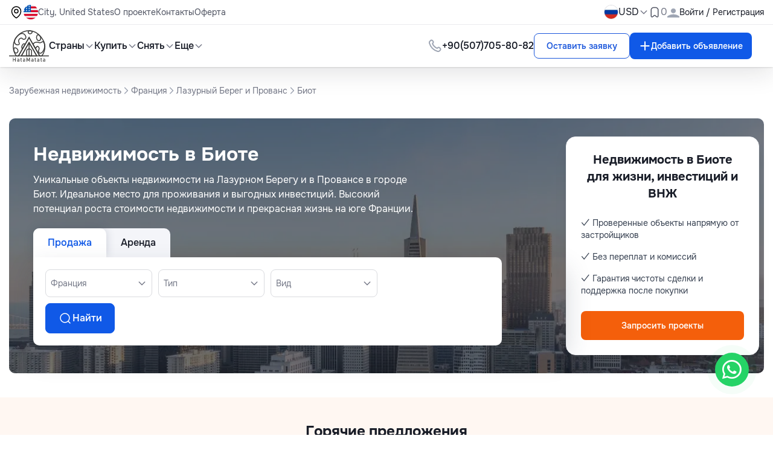

--- FILE ---
content_type: text/html; charset=UTF-8
request_url: https://hatamatata.ru/france/cote-dazur-and-provence/biot/
body_size: 42098
content:
<!DOCTYPE html><html lang="ru" xmlns="http://www.w3.org/1999/html"><head><meta charset="UTF-8"/><meta name="viewport" content="width=device-width, initial-scale=1.0"/><meta name="csrf-token" content=k9741p8KLzU2473XJJpmYahJKHuzo6q2YWKqg7MK><meta name="robots" content="max-snippet:-1,max-image-preview:large,max-video-preview:-1"><link rel="canonical" href="https://hatamatata.ru/france/cote-dazur-and-provence/biot/"><link rel="sitemap" title="Sitemap" href="/sitemap.xml" type="application/xml"><meta name="description" content="1 объектов недвижимости в Биоте от 360 176 $. Проверенные застройщики, гибкая оплата, поддержка в получении ВНЖ. Найдите жильё мечты за 5 минут!"><meta name="author" content="hatamatata"><title>Купить недвижимость в Биоте, цены на недвижимость от 360 176 $ ┋ ХатаМатата</title><meta name="image" content="https://cdn.hatamatata.ru/pic/og/ru/71a6e824ded7f6516550392b8a287dfa.jpg"><link href="https://hatamatata.ru/svg/logo.svg" rel="shortcut icon"><meta property="og:title" content="Купить недвижимость в Биоте, цены на недвижимость от 360 176 $ ┋ ХатаМатата"><meta property="og:description" content="1 объектов недвижимости в Биоте от 360 176 $. Проверенные застройщики, гибкая оплата, поддержка в получении ВНЖ. Найдите жильё мечты за 5 минут!"><meta property="og:locale" content="ru"><meta property="og:image" content="https://cdn.hatamatata.ru/pic/og/ru/71a6e824ded7f6516550392b8a287dfa.jpg"><meta property="og:url" content="https://hatamatata.ru/france/cote-dazur-and-provence/biot/"><meta property="og:site_name" content="Hatamatata"><meta property="og:type" content="website"><meta name="twitter:card" content="summary_large_image"><meta name="twitter:image" content="https://cdn.hatamatata.ru/pic/og/ru/71a6e824ded7f6516550392b8a287dfa.jpg"><meta name="twitter:title" content="Купить недвижимость в Биоте, цены на недвижимость от 360 176 $ ┋ ХатаМатата"><meta name="twitter:description" content="1 объектов недвижимости в Биоте от 360 176 $. Проверенные застройщики, гибкая оплата, поддержка в получении ВНЖ. Найдите жильё мечты за 5 минут!"><meta name="twitter:site" content="@hatamatata_ru"><link rel="alternate" hreflang="ru" href="https://hatamatata.ru/france/cote-dazur-and-provence/biot/"><link rel="alternate" hreflang="en" href="https://hatamatata.com/france/cote-dazur-and-provence/biot/"><script type="application/ld+json">{"@context":"https:\/\/schema.org","@type":"Product","name":"Купить недвижимость в Биоте, цены на недвижимость от 360 176 $ ┋ ХатаМатата","description":"1 объектов недвижимости в Биоте от 360 176 $. Проверенные застройщики, гибкая оплата, поддержка в получении ВНЖ. Найдите жильё мечты за 5 минут!","image":"https:\/\/cdn.hatamatata.ru\/pic\/og\/ru\/71a6e824ded7f6516550392b8a287dfa.jpg","offers":{"@type":"AggregateOffer","offerCount":391,"lowPrice":"360176","highPrice":"360176","priceCurrency":"USD"},"aggregateRating":{"@type":"AggregateRating","ratingValue":"4.8","ratingCount":200}}</script><script type="application/ld+json">{"@context":"https:\/\/schema.org","@type":"FAQPage","mainEntity":[{"@type":"Question","name":"Сколько стоит недвижимость в Биоте — диапазоны и средние цены?","acceptedAnswer":{"@type":"Answer","text":"Цены в Биоте варьируются: квартиры — около €3 500–€8 000 за м2 (среднее порядка €6 000\/м2), виллы — €5 000–€15 000\/м2 (среднее около €7 500\/м2). Пример: 50 м2 квартира при среднем ценнике ~€300 000; типичная вилла 120 м2 при среднем ~€900 000. Реальные суммы зависят от близости к морю и состояния объекта."}},{"@type":"Question","name":"Дает ли покупка квартиры или виллы в Биоте право на ВНЖ или гражданство Франции?","acceptedAnswer":{"@type":"Answer","text":"Покупка недвижимости во Франции, в том числе в Биоте, сама по себе не дает ВНЖ или гражданство. Иностранцы оформляют долгосрочную визу или вид на жительство по работе, воссоединению семьи или учебе. Гражданство возможно после нескольких лет легального проживания (обычно 5 лет). Наличие жилья облегчает доказательство адреса и средств."}},{"@type":"Question","name":"Какие налоги и расходы нужно запланировать при покупке недвижимости в Биоте?","acceptedAnswer":{"@type":"Answer","text":"Основные расходы: нотариальные сборы и налоги при вторичке ~7–8% от цены, при новостройке ~2–3% + НДС 20%. Дополнительно налог на передачу, регистрация сделки, возможные сборы муниципалитета. Ежегодные налоги: taxe fonciere (обычно €500–€2 000 в зависимости от участка) и возможная taxe d'habitation для вторичного жилья."}},{"@type":"Question","name":"Какая доходность от аренды в Биоте и стоит ли сдавать краткосрочно?","acceptedAnswer":{"@type":"Answer","text":"Долгосрочная аренда дает брутто доходность обычно 3–5% годовых. Краткосрочная аренда может поднять выручку, но сезонность и регулирование уменьшат чистую прибыль; необходимо регистрацию объекта и уплата taxe de sejour. При сильной загрузке краткосрок может дать 5–8% брутто, но операционные расходы и налоги выше."}},{"@type":"Question","name":"Как иностранцу оформить ипотеку на покупку недвижимости в Биоте — требования и сроки?","acceptedAnswer":{"@type":"Answer","text":"Иностранцам банки обычно требуют первый взнос 20–30% (иногда 30%), кредит покрывает до 70–80% стоимости. Сроки ипотек для нерезидентов 15–20 лет, для резидентов до 25 лет. Решение по заявке занимает 3–6 недель, нужны паспорт, налоговые декларации, выписки со счетов, подтверждение дохода и оценка недвижимости."}},{"@type":"Question","name":"Как проходит сделка купли-продажи дома или квартиры в Биоте и сколько времени занимает?","acceptedAnswer":{"@type":"Answer","text":"Процесс: оферта, compromis de vente с задатком, 10-дневный период отказа для покупателя, условие получения ипотеки, затем подписание у нотариуса (acte de vente). Обычно от подписания compromis до окончательной передачи 8–12 недель; регистрация и получение выписок может занять дополнительно несколько недель."}},{"@type":"Question","name":"Какие разрешения и примерные расходы на ремонт или реконструкцию жилья в Биоте?","acceptedAnswer":{"@type":"Answer","text":"Мелкие работы — déclaration préalable; крупные — permis de construire. В деревенских и исторических зонах могут требовать согласование с архитектурным контролем и местным PLU. Стоимость: косметический ремонт €300–€700\/м2, капитальный — €700–€1 500+\/м2. Сроки согласований 1–3 месяца, сложные проекты дольше."}},{"@type":"Question","name":"Для кого подходит покупка недвижимости в Биоте: переезд, инвестиция или дача?","acceptedAnswer":{"@type":"Answer","text":"Биот подходит тех, кто работает в Sophia Antipolis, ищет второй дом у моря или желает жить рядом с Антибом\/Ниццей. Поездка до аэропорта Ниццы ~20–30 минут, до центра Ниццы ~25–35 минут, до Technopark 10–20 минут. Риски: сезонность рынка и высокие транзакционные издержки; сильный спрос сохраняется за счет технологического кластера и туризма."}}]}</script><link rel="preload" as="style" href="https://hatamatata.ru/build/assets/app-040307b9.css" /><link rel="modulepreload" href="https://hatamatata.ru/build/assets/app-1debb958.js" /><link rel="stylesheet" href="https://hatamatata.ru/build/assets/app-040307b9.css" data-navigate-track="reload" /><script type="module" src="https://hatamatata.ru/build/assets/app-1debb958.js" data-navigate-track="reload"></script><script>(function (w, d, s, l, i) { w[l] = w[l] || []; w[l].push({ 'gtm.start': new Date().getTime(), event: 'gtm.js' }); var f = d.getElementsByTagName(s)[0], j = d.createElement(s), dl = l != 'dataLayer' ? '&l=' + l : ''; j.async = true; j.src = 'https://www.googletagmanager.com/gtm.js?id=' + i + dl; f.parentNode.insertBefore(j, f); })(window, document, 'script', 'dataLayer', 'GTM-TSRK6SS');</script><style>[x-cloak] { display: none !important; }</style><script type="application/ld+json">{"@context":"http:\/\/schema.org","@type":"BreadcrumbList","itemListElement":[{"@type":"ListItem","position":1,"item":{"@id":"https:\/\/hatamatata.ru\/","name":"Зарубежная недвижимость","image":null}},{"@type":"ListItem","position":2,"item":{"@id":"https:\/\/hatamatata.ru\/france\/","name":"Франция","image":null}},{"@type":"ListItem","position":3,"item":{"@id":"https:\/\/hatamatata.ru\/france\/cote-dazur-and-provence\/","name":"Лазурный Берег и Прованс","image":null}},{"@type":"ListItem","position":4,"item":{"@id":"https:\/\/hatamatata.ru\/france\/cote-dazur-and-provence\/biot\/","name":"Биот","image":null}}]}</script></head><body x-data="{ ...asyncFavourite(), mobile_menu_status: false, registrationModal: false }" :class="mobile_menu_status ? 'no-scroll' : ''"><header><nav x-data="headerScroll()" x-init=activate(true) class="fixed top-0 left-0 z-50 w-full shadow transition-transform duration-300 ease-in-out" :style="{'transform': showTop ? 'translateY(0)' : `translateY(-${topHeight}px)`}" ><div x-ref="topBar" ><div class="w-full bg-white shadow-nav-shadow" x-data="{ isOpenCurrency: false }"><template x-teleport="body" @click.away="open = false"><div class="fixed z-50 inset-0 grid place-content-center bg-brand-black/30 px-15" x-show="registrationModal"><div class="relative w-[21.5625rem] sm:w-auto sm:max-w-lg bg-white rounded-2xl mx-4 pb-30"><button class="absolute top-3 sm:top-4 right-4 ml-auto" x-on:click="registrationModal = false"><img src="https://hatamatata.ru/images/svg/cross.svg" alt="cross"></button><div class="tab-wrapper" x-data="{ openTab: 1, activeClasses: 'text-brand-blue pb-4 border-b-2 border-b-brand-blue ', inactiveClasses: 'pb-4', show: true }"><div class="flex list-none lex-col flex-wrap pl-0 gap-5 text-lg font-medium text-brand-gray-3 border-b border-b-brand-gray-7 px-6 pt-30 md:pl-30 pr-[4.25rem]"><button @click="openTab = 1" :class="openTab === 1 ? activeClasses : inactiveClasses">Вход</button><button @click="openTab = 2" :class="openTab === 2 ? activeClasses : inactiveClasses">Регистрация</button><a :class="openTab === 3 ? activeClasses : inactiveClasses" href="https://hatamatata.ru/register-team/" target="_blank">Регистрация компании</a></div><div x-show="openTab === 1"><form x-data="submitAuthForm()" class="p-30 space-y-5" @submit.prevent="submit()" :disabled="isLoading" novalidate><input type="hidden" name="_token" value="k9741p8KLzU2473XJJpmYahJKHuzo6q2YWKqg7MK" autocomplete="off"><label for="username" class="flex flex-col space-y-five"><span class="text-sm"> Email*</span><input nativeId="username" x-model="email" type="email" name="email_login" required value="" class="input-hover input-focus border border-brand-gray-6 rounded-lg outline-none py-3 px-5" placeholder="Введите ваш e-mail"/></label><div class="alert alert-danger"><div x-model="errorMessage" x-text="errorMessage" class="text-brand-red"></div></div><div class="alert alert-danger"><div x-model="errorMessageEmail" x-text="errorMessageEmail" class="text-brand-red"></div></div><label for="password" class="relative flex flex-col space-y-five"><span class="text-sm"> Пароль*</span><div class="relative"><input nativeId="password" x-model="password" name="password_login" type="password" :type="show ? 'password' : 'text'" class="input-hover block input-focus w-full border border-brand-gray-6 rounded-lg outline-none py-3 pl-5 pr-50" placeholder="Пароль"/><span class="absolute right-5 top-3.5"><span @click="show = !show" :class="{'hidden': !show, 'block':show }"><img src="https://hatamatata.ru/images/svg/show-pass.svg" alt="show-pass"></span><span @click="show = !show" :class="{'block': !show, 'hidden':show }"><img src="https://hatamatata.ru/images/svg/hide-pass.svg" alt="show-pass"></span></span></div></label><div class="alert alert-danger"><div x-model="errorMessagePassword" x-text="errorMessagePassword" class="text-brand-red"></div></div><div class="flex items-center justify-between"><div class="flex items-center gap-2.5"><label htmlFor="remember" class="flex cursor-pointer gap-2.5"><div class="relative"><input type="checkbox" nativeId="remember" x-model="remember"/><span class="absolute top-[0.2188rem] left-[0.2188rem]"><img src="https://hatamatata.ru/images/svg/checkmark.svg" alt="checkmark"></span></div><span class="text-base"> Запомнить меня</span></label></div><a href="https://hatamatata.ru/forget-password/" class="text-brand-orange">Забыли пароль?</a></div><button type="submit" class="btn-primary py-3 w-full" @click.prevent="submit()"> Войти <div x-show="isLoading" role="status"><img src="https://hatamatata.ru/images/svg/spinner.svg" alt="spinner"></div></button></form></div><div x-show="openTab === 2"><form x-data="submitRegisterForm()" class="p-30 space-y-5" @submit.prevent="submit()" :disabled="isLoading" novalidate><input type="hidden" name="_token" value="k9741p8KLzU2473XJJpmYahJKHuzo6q2YWKqg7MK" autocomplete="off"><div class="alert alert-danger"><div x-model="errorMessageFingerprint" x-text="errorMessageFingerprint" class="text-brand-red"></div></div><label for="full-name" class="flex flex-col space-y-five"><span class="text-sm"> Имя*</span><input nativeId="full-name" x-model="name" name="name" required value="" type="text" class="input-hover input-focus border border-brand-gray-6 rounded-lg outline-none py-3 px-5" placeholder="Введите ваше имя"/></label><div class="alert alert-danger"><div x-model="errorMessageName" x-text="errorMessageName" class="text-brand-red"></div></div><label for="email" class="flex flex-col space-y-five"><span class="text-sm"> Email*</span><input nativeId="username01" x-model="email" type="email" name="email" required value="" placeholder="Введите ваш e-mail" class="input-hover input-focus border border-brand-gray-6 rounded-lg outline-none py-3 px-5"/></label><div class="alert alert-danger"><div x-model="errorMessageEmail" x-text="errorMessageEmail" class="text-brand-red"></div></div><label for="password" class="relative flex flex-col space-y-five"><span class="text-sm"> Пароль*</span><div class="relative"><input nativeId="password2" x-model="password" name="password" required type="password" :type="show ? 'password' : 'text'" class="input-hover block input-focus w-full border border-brand-gray-6 rounded-lg outline-none py-3 pl-5 pr-50" placeholder="Пароль"/><span class="absolute right-5 top-3.5"><span @click="show = !show" :class="{'hidden': !show, 'block':show }"><img src="https://hatamatata.ru/images/svg/show-pass.svg" alt="show-pass"></span><span @click="show = !show" :class="{'block': !show, 'hidden':show }"><img src="https://hatamatata.ru/images/svg/hide-pass.svg" alt="show-pass"></span></span><p class="form-text color-gray">Минимум 8 символов с 1 цифрой и 1 буквой</p></div></label><div class="alert alert-danger"><div x-model="errorMessagePassword" x-text="errorMessagePassword" class="text-brand-red"></div></div><button type="submit" class="btn-primary py-3 w-full" @submit.prevent="submit()">Зарегистрироваться <div x-show="isLoading" role="status"><img src="https://hatamatata.ru/images/svg/spinner.svg" alt=""></div></button></form></div></div><div class="px-6 md:px-30"><div class="flex items-center gap-5"><div class="h-px w-full bg-brand-gray-7"></div><p class="text-brand-gray-3 whitespace-nowrap">или через социальные сети</p><div class="h-px w-full bg-brand-gray-7"></div></div><div class="flex items-center justify-center gap-4 mt-5"><a href="https://hatamatata.ru/login/vkontakte" class="w-8 h-8 rounded-full grid place-content-center bg-[#5181B8]"><img src="https://hatamatata.ru/images/svg/rounded-rectangle-with-path.svg" alt="rounded-rectangle-with-path"></a><a href="https://hatamatata.ru/login/odnoklassniki" class="w-8 h-8 rounded-full grid place-content-center"><img src="https://hatamatata.ru/images/svg/ok.svg" alt="ok"></a></div></div></div></div></template><div class="hidden lg:block py-2 text-sm border-b border-b-brand-gray-7"><div class="max-w-base mx-auto w-full flex items-center justify-between px-15"><div class="flex items-center gap-10"><ul class="flex items-center gap-10 text-brand-gray-2"><li class="flex items-center gap-2.5"><img src="https://hatamatata.ru/images/svg/location.svg" alt="location"><div class="bem-country-flag-24-2x is-us"></div><div class="hover:text-brand-primary-hover">City, United States</div></li><li><a class="hover:text-brand-primary-hover transition-all duration-200" href="https://hatamatata.ru/page/about-project/">О проекте</a></li><li><a class="hover:text-brand-primary-hover transition-all duration-200" href="https://hatamatata.ru/contacts">Контакты</a></li><li><a class="hover:text-brand-primary-hover transition-all duration-200" href="https://hatamatata.ru/page/offer/">Оферта</a></li></ul></div><div class="flex items-center gap-8"><div class="relative"><button class="flex items-center gap-five"><div class="w-6 h-6 rounded-full border border-brand-gray-6 overflow-hidden"><img src="https://hatamatata.ru/assets/images/flags/russia.webp" alt="ru Flag" class="w-full h-full"/></div></button></div><div><button class="flex items-center text-sm md:text-base gap-five" @click="isOpenCurrency = !isOpenCurrency" >USD <span><img src="https://hatamatata.ru/images/svg/down-arrow.svg" alt="down-arrow"></span></button><div class="absolute currency-dropdown"><div class="mt-2 left-10 w-20 rounded-md bg-white shadow-md" x-show="isOpenCurrency" @click.away="isOpenCurrency = false" ><ul class="links-dropdown-shadow bg-gray-50 rounded-xl text-sm p-2.5 mt-0.5" x-cloak><li class="px-15 py-2.5 hover:text-brand-blue rounded cursor-pointer hover:bg-brand-gray-12"><span x-on:click="window.location.href='https://hatamatata.ru/currency/EUR/'">EUR</span></li><li class="px-15 py-2.5 hover:text-brand-blue rounded cursor-pointer hover:bg-brand-gray-12"><span x-on:click="window.location.href='https://hatamatata.ru/currency/USD/'">USD</span></li><li class="px-15 py-2.5 hover:text-brand-blue rounded cursor-pointer hover:bg-brand-gray-12"><span x-on:click="window.location.href='https://hatamatata.ru/currency/RUB/'">RUB</span></li><li class="px-15 py-2.5 hover:text-brand-blue rounded cursor-pointer hover:bg-brand-gray-12"><span x-on:click="window.location.href='https://hatamatata.ru/currency/GBP/'">GBP</span></li><li class="px-15 py-2.5 hover:text-brand-blue rounded cursor-pointer hover:bg-brand-gray-12"><span x-on:click="window.location.href='https://hatamatata.ru/currency/UAH/'">UAH</span></li></ul></div></div></div><a class="flex items-center gap-five" href="https://hatamatata.ru/my-favorite/"><span><img src="https://hatamatata.ru/images/svg/favorite.svg" alt="favorite"></span><span class="text-brand-gray-3 text-sm sm:text-base" x-init="startCount()" x-text="favouriteCount"></span></a><button class="flex items-center gap-2.5" @click="registrationModal = true"><span><img src="https://hatamatata.ru/assets/images/user.svg" width="20" height="20" alt="user"></span><p>Войти / Регистрация</p></button></div></div></div><div class="max-w-base mx-auto flex items-center justify-between font-medium py-2 px-15"><div class="flex items-center gap-30"><a href="/" class="h-[3.125rem] w-[3.8125rem] md:h-[3.375rem] md:w-[4.125rem]"><img src="/svg/logo.svg" alt="Logo" class="w-full h-full"/></a><ul class="hidden lg:flex items-center gap-30"><li><div class="flex flex-end"><div class="relative" x-data="{ open: false }"><button class="flex items-center gap-five hover:text-brand-primary-hover transition-all duration-200" @click="open = !open" :aria-expanded="open ? 'true' : 'false'"> Страны <img :src="open ? 'https://hatamatata.ru/images/svg/arrow-open.svg' : 'https://hatamatata.ru/images/svg/arrow-close.svg'" alt=""></button><div x-show="open" @click.away="open = false" x-transition.origin.top.left style="display: none; max-height: 700px; overflow-y: auto;" class="absolute left-0 mt-2 w-40 rounded-md bg-white shadow-md"><div class="dropdown-header"><ul class="links-dropdown-shadow bg-white rounded-xl text-sm p-2.5 mt-0.5"><li class="px-15 py-2.5 hover:text-brand-blue rounded cursor-pointer hover:bg-brand-gray-8" onclick="window.location.href='https://hatamatata.ru/montenegro/'" ><a href="https://hatamatata.ru/montenegro/">Черногория</a></li><li class="px-15 py-2.5 hover:text-brand-blue rounded cursor-pointer hover:bg-brand-gray-8" onclick="window.location.href='https://hatamatata.ru/spain/'" ><a href="https://hatamatata.ru/spain/">Испания</a></li><li class="px-15 py-2.5 hover:text-brand-blue rounded cursor-pointer hover:bg-brand-gray-8" onclick="window.location.href='https://hatamatata.ru/turkey/'" ><a href="https://hatamatata.ru/turkey/">Турция</a></li><li class="px-15 py-2.5 hover:text-brand-blue rounded cursor-pointer hover:bg-brand-gray-8" onclick="window.location.href='https://hatamatata.ru/indonesia/'" ><a href="https://hatamatata.ru/indonesia/">Индонезия</a></li><li class="px-15 py-2.5 hover:text-brand-blue rounded cursor-pointer hover:bg-brand-gray-8" onclick="window.location.href='https://hatamatata.ru/bulgaria/'" ><a href="https://hatamatata.ru/bulgaria/">Болгария</a></li><li class="px-15 py-2.5 hover:text-brand-blue rounded cursor-pointer hover:bg-brand-gray-8" onclick="window.location.href='https://hatamatata.ru/tailand/'" ><a href="https://hatamatata.ru/tailand/">Таиланд</a></li><li class="px-15 py-2.5 hover:text-brand-blue rounded cursor-pointer hover:bg-brand-gray-8" onclick="window.location.href='https://hatamatata.ru/portugal/'" ><a href="https://hatamatata.ru/portugal/">Португалия</a></li><li class="px-15 py-2.5 hover:text-brand-blue rounded cursor-pointer hover:bg-brand-gray-8" onclick="window.location.href='https://hatamatata.ru/cyprus/'" ><a href="https://hatamatata.ru/cyprus/">Кипр</a></li><li class="px-15 py-2.5 hover:text-brand-blue rounded cursor-pointer hover:bg-brand-gray-8" onclick="window.location.href='https://hatamatata.ru/france/'" ><a href="https://hatamatata.ru/france/">Франция</a></li><li class="px-15 py-2.5 hover:text-brand-blue rounded cursor-pointer hover:bg-brand-gray-8" onclick="window.location.href='https://hatamatata.ru/italy/'" ><a href="https://hatamatata.ru/italy/">Италия</a></li><li class="px-15 py-2.5 hover:text-brand-blue rounded cursor-pointer hover:bg-brand-gray-8" onclick="window.location.href='https://hatamatata.ru/greece/'" ><a href="https://hatamatata.ru/greece/">Греция</a></li><li class="px-15 py-2.5 hover:text-brand-blue rounded cursor-pointer hover:bg-brand-gray-8" onclick="window.location.href='https://hatamatata.ru/uae/'" ><a href="https://hatamatata.ru/uae/">ОАЭ (Объединённые Арабские Эмираты)</a></li><li class="px-15 py-2.5 hover:text-brand-blue rounded cursor-pointer hover:bg-brand-gray-8" onclick="window.location.href='https://hatamatata.ru/usa/'" ><a href="https://hatamatata.ru/usa/">США</a></li><li class="px-15 py-2.5 hover:text-brand-blue rounded cursor-pointer hover:bg-brand-gray-8" onclick="window.location.href='https://hatamatata.ru/georgia/'" ><a href="https://hatamatata.ru/georgia/">Грузия</a></li><li class="px-15 py-2.5 hover:text-brand-blue rounded cursor-pointer hover:bg-brand-gray-8" onclick="window.location.href='https://hatamatata.ru/serbia/'" ><a href="https://hatamatata.ru/serbia/">Сербия</a></li><li class="px-15 py-2.5 hover:text-brand-blue rounded cursor-pointer hover:bg-brand-gray-8" onclick="window.location.href='https://hatamatata.ru/croatia/'" ><a href="https://hatamatata.ru/croatia/">Хорватия</a></li><li class="px-15 py-2.5 hover:text-brand-blue rounded cursor-pointer hover:bg-brand-gray-8" onclick="window.location.href='https://hatamatata.ru/slovenia/'" ><a href="https://hatamatata.ru/slovenia/">Словения</a></li><li class="px-15 py-2.5 hover:text-brand-blue rounded cursor-pointer hover:bg-brand-gray-8" onclick="window.location.href='https://hatamatata.ru/egypt/'" ><a href="https://hatamatata.ru/egypt/">Египет</a></li></ul></div></div></div></div></li><li><div class="flex flex-end"><div class="relative" x-data="{ open: false }"><button class="flex items-center gap-five hover:text-brand-primary-hover transition-all duration-200" @click="open = !open" :aria-expanded="open ? 'true' : 'false'">Купить <img :src="open ? 'https://hatamatata.ru/images/svg/arrow-open.svg' : 'https://hatamatata.ru/images/svg/arrow-close.svg'" alt=""></button><div x-show="open" @click.away="open = false" x-transition.origin.top.left style="display: none; max-height: 500px; overflow-y: auto;" class="absolute left-0 mt-2 w-40 rounded-md bg-white shadow-md"><div class="dropdown-header"><ul class="links-dropdown-shadow bg-white rounded-xl text-sm p-2.5 mt-0.5"><li class="px-15 py-2.5 hover:text-brand-blue rounded cursor-pointer hover:bg-brand-gray-8" onclick="window.location.href='https://hatamatata.ru/buy/'" ><a href="https://hatamatata.ru/buy/" title="Купить недвижимость">Недвижимость</a></li><li class="px-15 py-2.5 hover:text-brand-blue rounded cursor-pointer hover:bg-brand-gray-8" onclick="window.location.href='https://hatamatata.ru/buy/flat/'" ><a href="https://hatamatata.ru/buy/flat/" title="Купить квартиру">Квартира</a></li><li class="px-15 py-2.5 hover:text-brand-blue rounded cursor-pointer hover:bg-brand-gray-8" onclick="window.location.href='https://hatamatata.ru/buy/penthouse/'" ><a href="https://hatamatata.ru/buy/penthouse/" title="Купить пентхаус">Пентхаус</a></li><li class="px-15 py-2.5 hover:text-brand-blue rounded cursor-pointer hover:bg-brand-gray-8" onclick="window.location.href='https://hatamatata.ru/buy/duplex/'" ><a href="https://hatamatata.ru/buy/duplex/" title="Купить дуплекс">Дуплекс</a></li><li class="px-15 py-2.5 hover:text-brand-blue rounded cursor-pointer hover:bg-brand-gray-8" onclick="window.location.href='https://hatamatata.ru/buy/house/'" ><a href="https://hatamatata.ru/buy/house/" title="Купить дом">Дом</a></li><li class="px-15 py-2.5 hover:text-brand-blue rounded cursor-pointer hover:bg-brand-gray-8" onclick="window.location.href='https://hatamatata.ru/buy/cottage/'" ><a href="https://hatamatata.ru/buy/cottage/" title="Купить коттедж">Коттедж</a></li><li class="px-15 py-2.5 hover:text-brand-blue rounded cursor-pointer hover:bg-brand-gray-8" onclick="window.location.href='https://hatamatata.ru/buy/dacha/'" ><a href="https://hatamatata.ru/buy/dacha/" title="Купить дачу">Дача</a></li><li class="px-15 py-2.5 hover:text-brand-blue rounded cursor-pointer hover:bg-brand-gray-8" onclick="window.location.href='https://hatamatata.ru/buy/townhouse/'" ><a href="https://hatamatata.ru/buy/townhouse/" title="Купить таунхаус">Таунхаус</a></li><li class="px-15 py-2.5 hover:text-brand-blue rounded cursor-pointer hover:bg-brand-gray-8" onclick="window.location.href='https://hatamatata.ru/buy/loft/'" ><a href="https://hatamatata.ru/buy/loft/" title="Купить лофт">Лофт</a></li><li class="px-15 py-2.5 hover:text-brand-blue rounded cursor-pointer hover:bg-brand-gray-8" onclick="window.location.href='https://hatamatata.ru/buy/villa/'" ><a href="https://hatamatata.ru/buy/villa/" title="Купить виллу">Вилла</a></li><li class="px-15 py-2.5 hover:text-brand-blue rounded cursor-pointer hover:bg-brand-gray-8" onclick="window.location.href='https://hatamatata.ru/buy/chalets-cottages/'" ><a href="https://hatamatata.ru/buy/chalets-cottages/" title="Купить шале/коттедж">Шале/коттедж</a></li><li class="px-15 py-2.5 hover:text-brand-blue rounded cursor-pointer hover:bg-brand-gray-8" onclick="window.location.href='https://hatamatata.ru/buy/castle/'" ><a href="https://hatamatata.ru/buy/castle/" title="Купить замок">Замок</a></li><li class="px-15 py-2.5 hover:text-brand-blue rounded cursor-pointer hover:bg-brand-gray-8" onclick="window.location.href='https://hatamatata.ru/buy/cafes-restaurants/'" ><a href="https://hatamatata.ru/buy/cafes-restaurants/" title="Купить кафе/ресторан">Кафе/ресторан</a></li><li class="px-15 py-2.5 hover:text-brand-blue rounded cursor-pointer hover:bg-brand-gray-8" onclick="window.location.href='https://hatamatata.ru/buy/hotels/'" ><a href="https://hatamatata.ru/buy/hotels/" title="Купить отель, гостиницу">Отель, гостиница</a></li><li class="px-15 py-2.5 hover:text-brand-blue rounded cursor-pointer hover:bg-brand-gray-8" onclick="window.location.href='https://hatamatata.ru/buy/shop/'" ><a href="https://hatamatata.ru/buy/shop/" title="Купить магазин">Магазин</a></li><li class="px-15 py-2.5 hover:text-brand-blue rounded cursor-pointer hover:bg-brand-gray-8" onclick="window.location.href='https://hatamatata.ru/buy/office/'" ><a href="https://hatamatata.ru/buy/office/" title="Купить офис">Офис</a></li><li class="px-15 py-2.5 hover:text-brand-blue rounded cursor-pointer hover:bg-brand-gray-8" onclick="window.location.href='https://hatamatata.ru/buy/building/'" ><a href="https://hatamatata.ru/buy/building/" title="Купить здание">Здание</a></li><li class="px-15 py-2.5 hover:text-brand-blue rounded cursor-pointer hover:bg-brand-gray-8" onclick="window.location.href='https://hatamatata.ru/buy/land/'" ><a href="https://hatamatata.ru/buy/land/" title="Купить земельный участок">Земельный участок</a></li><li class="px-15 py-2.5 hover:text-brand-blue rounded cursor-pointer hover:bg-brand-gray-8" onclick="window.location.href='https://hatamatata.ru/buy/other-property/'" ><a href="https://hatamatata.ru/buy/other-property/" title="Купить другие объекты">Другие объекты</a></li></ul></div></div></div></div></li><li><div class="flex flex-end"><div class="relative" x-data="{ open: false }"><button class="flex items-center gap-five hover:text-brand-primary-hover transition-all duration-200" @click="open = !open" :aria-expanded="open ? 'true' : 'false'">Снять <img :src="open ? 'https://hatamatata.ru/images/svg/arrow-open.svg' : 'https://hatamatata.ru/images/svg/arrow-close.svg'" alt=""></button><div x-show="open" @click.away="open = false" x-transition.origin.top.left style="display: none; max-height: 500px; overflow-y: auto;" class="absolute left-0 mt-2 w-40 rounded-md bg-white shadow-md"><div class="dropdown-header"><ul class="links-dropdown-shadow bg-white rounded-xl text-sm p-2.5 mt-0.5"><li class="px-15 py-2.5 hover:text-brand-blue rounded cursor-pointer hover:bg-brand-gray-8" onclick="window.location.href='https://hatamatata.ru/rent/'" ><a href="https://hatamatata.ru/rent/" title="Снять недвижимость">Недвижимость</a></li><li class="px-15 py-2.5 hover:text-brand-blue rounded cursor-pointer hover:bg-brand-gray-8" onclick="window.location.href='https://hatamatata.ru/rent/flat/'" ><a href="https://hatamatata.ru/rent/flat/" title="Снять квартиру">Квартира</a></li><li class="px-15 py-2.5 hover:text-brand-blue rounded cursor-pointer hover:bg-brand-gray-8" onclick="window.location.href='https://hatamatata.ru/rent/penthouse/'" ><a href="https://hatamatata.ru/rent/penthouse/" title="Снять пентхаус">Пентхаус</a></li><li class="px-15 py-2.5 hover:text-brand-blue rounded cursor-pointer hover:bg-brand-gray-8" onclick="window.location.href='https://hatamatata.ru/rent/house/'" ><a href="https://hatamatata.ru/rent/house/" title="Снять дом">Дом</a></li><li class="px-15 py-2.5 hover:text-brand-blue rounded cursor-pointer hover:bg-brand-gray-8" onclick="window.location.href='https://hatamatata.ru/rent/townhouse/'" ><a href="https://hatamatata.ru/rent/townhouse/" title="Снять таунхаус">Таунхаус</a></li><li class="px-15 py-2.5 hover:text-brand-blue rounded cursor-pointer hover:bg-brand-gray-8" onclick="window.location.href='https://hatamatata.ru/rent/villa/'" ><a href="https://hatamatata.ru/rent/villa/" title="Снять виллу">Вилла</a></li><li class="px-15 py-2.5 hover:text-brand-blue rounded cursor-pointer hover:bg-brand-gray-8" onclick="window.location.href='https://hatamatata.ru/rent/office/'" ><a href="https://hatamatata.ru/rent/office/" title="Снять офис">Офис</a></li><li class="px-15 py-2.5 hover:text-brand-blue rounded cursor-pointer hover:bg-brand-gray-8" onclick="window.location.href='https://hatamatata.ru/rent/land/'" ><a href="https://hatamatata.ru/rent/land/" title="Снять земельный участок">Земельный участок</a></li><li class="px-15 py-2.5 hover:text-brand-blue rounded cursor-pointer hover:bg-brand-gray-8" onclick="window.location.href='https://hatamatata.ru/rent/other-property/'" ><a href="https://hatamatata.ru/rent/other-property/" title="Снять другие объекты">Другие объекты</a></li></ul></div></div></div></div></li><li class="relative"><div class="flex flex-end"><div class="relative" x-data="{ open: false }"><button class="flex items-center gap-five hover:text-brand-primary-hover transition-all duration-200" @click="open = !open" :aria-expanded="open ? 'true' : 'false'">Еще <img :src="open ? 'https://hatamatata.ru/images/svg/arrow-open.svg' : 'https://hatamatata.ru/images/svg/arrow-close.svg'" alt=""></button><div x-show="open" @click.away="open = false" x-transition.origin.top.left style="display: none; max-height: 500px; overflow-y: auto;" class="absolute left-0 mt-2 w-40 rounded-md bg-white shadow-md"><ul class="links-dropdown-shadow bg-white rounded-xl text-sm p-2.5 mt-0.5"><li class="px-15 py-2.5 hover:text-brand-blue rounded cursor-pointer hover:bg-brand-gray-8" onclick="window.location.href='https://hatamatata.ru/page/referral-program/'" ><a href="https://hatamatata.ru/page/referral-program/" title="Реферальная программа">Реферальная программа</a></li><li class="px-15 py-2.5 hover:text-brand-blue rounded cursor-pointer hover:bg-brand-gray-8" onclick="window.location.href='https://hatamatata.ru/developer/'" ><a href="#" @click.prevent="window.location.href='https://hatamatata.ru/developer/'" title="Застройщики">Застройщики</a></li><li class="px-15 py-2.5 hover:text-brand-blue rounded cursor-pointer hover:bg-brand-gray-8" onclick="window.location.href='https://hatamatata.ru/agency/'" ><a href="#" @click.prevent="window.location.href='https://hatamatata.ru/agency/'" title="Агентства">Агентства</a></li><li class="px-15 py-2.5 hover:text-brand-blue rounded cursor-pointer hover:bg-brand-gray-8" onclick="window.location.href='https://hatamatata.ru/b/'" ><a href="https://hatamatata.ru/b/" title="Блог">Блог</a></li><li class="px-15 py-2.5 hover:text-brand-blue rounded cursor-pointer hover:bg-brand-gray-8" onclick="window.location.href='https://hatamatata.ru/review/'" ><a href="https://hatamatata.ru/review/" title="Блог">Отзывы</a></li></ul></div></div></div></li></ul></div><div class="flex items-center gap-30"><div class="hidden lg:block"><a href="#" @click.prevent="window.location.href='https://wa.me/905077058082?text=%D0%94%D0%BE%D0%B1%D1%80%D1%8B%D0%B9+%D0%B4%D0%B5%D0%BD%D1%8C%2C+%D1%85%D0%BE%D1%82%D0%B5%D0%BB%D0%BE%D1%81%D1%8C+%D0%B1%D1%8B+%D1%83+%D0%B2%D0%B0%D1%81+%D0%BF%D0%BE%D0%BB%D1%83%D1%87%D0%B8%D1%82%D1%8C+%D0%BA%D0%BE%D0%BD%D1%81%D1%83%D0%BB%D1%8C%D1%82%D0%B0%D1%86%D0%B8%D1%8E.+https%3A%2F%2Fhatamatata.ru%2Ffrance%2Fcote-dazur-and-provence%2Fbiot%2F';" class="flex items-center gap-2.5 font-medium whitespace-nowrap"><span><img src="https://hatamatata.ru/images/svg/63.svg" alt=""></span><span class="hidden lg:block" href="#" @click.prevent="window.location.href='https://wa.me/905077058082?text=%D0%94%D0%BE%D0%B1%D1%80%D1%8B%D0%B9+%D0%B4%D0%B5%D0%BD%D1%8C%2C+%D1%85%D0%BE%D1%82%D0%B5%D0%BB%D0%BE%D1%81%D1%8C+%D0%B1%D1%8B+%D1%83+%D0%B2%D0%B0%D1%81+%D0%BF%D0%BE%D0%BB%D1%83%D1%87%D0%B8%D1%82%D1%8C+%D0%BA%D0%BE%D0%BD%D1%81%D1%83%D0%BB%D1%8C%D1%82%D0%B0%D1%86%D0%B8%D1%8E.+https%3A%2F%2Fhatamatata.ru%2Ffrance%2Fcote-dazur-and-provence%2Fbiot%2F';" >+90(507)705-80-82</span></a></div><div x-data="{ 'writeSellerModal': false }"><template x-teleport="body"><div class="fixed z-50 inset-0 grid place-content-center bg-brand-black/30" x-show="writeSellerModal"><div x-on:click.away="writeSellerModal = false" class="lg:block max-h-[30.75rem] w-80 p-5 space-y-3.5 relative z-0 bg-white rounded-10"><h3 class="text-lg font-bold text-center leading-7">Наши менеджеры помогут с выбором объекта</h3><button class="absolute top-0 sm:top-1 right-1 ml-auto" x-on:click="writeSellerModal = false"><img src="https://hatamatata.ru/images/svg/close.svg" alt="close"></button><div class="flex items-center gap-2.5"><div class="w-[3.75rem] h-[3.75rem] shrink-0 rounded-full overflow-hidden"><img src="https://hatamatata.ru/assets/images/avatar.webp" alt="Avatar" class="w-full h-full" /></div><div><h4 class="font-bold">Лилия</h4><p class="text-xs text-brand-gray-3 leading-[18px]">Консультант по зарубежной недвижимости</p></div></div><form x-data="writeSellerForm()" @submit.prevent="formData.source = 'header-cta'; submitForm()" class="space-y-2.5"><input type="text" name="name" nativeId="name" class="input-hover input-focus w-full py-2.5 px-5 rounded-lg outline-none border border-brand-gray-6" placeholder="Ваше имя" x-model="formData.name" required/><input type="text" minlength="6" name="phone" class="input-hover input-focus w-full py-2.5 px-5 rounded-lg outline-none border border-brand-gray-6" placeholder="Ваш телефон" maxlength="20" x-model="formData.phone" required/><input type="email" name="email" nativeId="email" class="input-hover input-focus w-full py-2.5 px-5 rounded-lg outline-none border border-brand-gray-6" placeholder="E-mail" x-model="formData.email"/><input type="hidden" name="_token" value="k9741p8KLzU2473XJJpmYahJKHuzo6q2YWKqg7MK" autocomplete="off"><div class="flex md:flex-row items-center form-group form-check text-xs text-brand-gray-3"><input type="checkbox" class="form-checkbox h-4 w-4 mr-2" id="write-seller-popup-agreement" x-model="formData.agreement" required><label for="write-seller-popup-agreement" class="text-left"> Я соглашаюсь с <a class="text-brand-blue" href="https://hatamatata.ru/page/agreement/" target="_blank">правилами обработки персональных данных</a> и <a class="text-brand-blue" href="https://hatamatata.ru/page/personal-data/" target="_blank">политикой конфиденциальности</a> HataMatata</label></div><button class="write-seller-close btn-orange w-full" id="write-seller-popup-submit">Оставить заявку</button></form></div></div></template><button class="w-full sm:px-6 text-blue-700 hover:text-white border border-blue-700 hover:bg-blue-800 focus:ring-4focus:outline-none focus:ring-blue-300 font-medium rounded-lg text-sm px-5 py-2.5 text-center" @click="writeSellerModal=true" type="button">Оставить заявку</button></div><div class="flex items-center"><div class="hidden lg:flex items-center mr-5"><button class="btn-primary px-15 text-sm py-[0.6875rem]" @click="registrationModal = true"><span><img src="https://hatamatata.ru/images/svg/65.svg" alt=""></span><span class="hidden md:inline-block">Добавить объявление</span></button></div><button x-on:click="mobile_menu_status = ! mobile_menu_status" class="mobile-menu-btn-hamburger lg:hidden w-8 h-8 grid place-content-center"><span><img src="https://hatamatata.ru/images/svg/66.svg" alt=""></span></button><button x-on:click="mobile_menu_status = ! mobile_menu_status" class="mobile-menu-btn-close hidden lg:hidden w-8 h-8 grid place-content-center"><span><img src="https://hatamatata.ru/images/svg/67.svg" alt=""></span></button></div></div></div></div></div><div x-cloak x-show="showLowBar" x-transition:enter="transition ease-out duration-300" x-transition:enter-start="opacity-0 -translate-y-4" x-transition:enter-end="opacity-100 translate-y-0" x-transition:leave="transition ease-in duration-300" x-transition:leave-start="opacity-100 translate-y-0" x-transition:leave-end="opacity-0 -translate-y-4"><div class="bg-brand-gray-9"><div class="max-w-base mx-auto w-full flex items-center justify-between px-15 py-2 text-center"><button class="w-8 h-8 grid place-content-center transition-transform duration-300 ease-in-out" @click.prevent="window.scrollTo({ top: 0, behavior: 'smooth' })"><span><img src="https://hatamatata.ru/images/svg/arrow-open.svg" alt=""></span></button><div x-data="{ 'writeSellerModal': false }"><template x-teleport="body"><div class="fixed z-50 inset-0 grid place-content-center bg-brand-black/30" x-show="writeSellerModal"><div x-on:click.away="writeSellerModal = false" class="lg:block max-h-[30.75rem] w-80 p-5 space-y-3.5 relative z-0 bg-white rounded-10"><h3 class="text-lg font-bold text-center leading-7">Наши менеджеры помогут с выбором объекта</h3><button class="absolute top-0 sm:top-1 right-1 ml-auto" x-on:click="writeSellerModal = false"><img src="https://hatamatata.ru/images/svg/close.svg" alt="close"></button><div class="flex items-center gap-2.5"><div class="w-[3.75rem] h-[3.75rem] shrink-0 rounded-full overflow-hidden"><img src="https://hatamatata.ru/assets/images/avatar.webp" alt="Avatar" class="w-full h-full" /></div><div><h4 class="font-bold">Лилия</h4><p class="text-xs text-brand-gray-3 leading-[18px]">Консультант по зарубежной недвижимости</p></div></div><form x-data="writeSellerForm()" @submit.prevent="formData.source = 'header-cta'; submitForm()" class="space-y-2.5"><input type="text" name="name" nativeId="name" class="input-hover input-focus w-full py-2.5 px-5 rounded-lg outline-none border border-brand-gray-6" placeholder="Ваше имя" x-model="formData.name" required/><input type="text" minlength="6" name="phone" class="input-hover input-focus w-full py-2.5 px-5 rounded-lg outline-none border border-brand-gray-6" placeholder="Ваш телефон" maxlength="20" x-model="formData.phone" required/><input type="email" name="email" nativeId="email" class="input-hover input-focus w-full py-2.5 px-5 rounded-lg outline-none border border-brand-gray-6" placeholder="E-mail" x-model="formData.email"/><input type="hidden" name="_token" value="k9741p8KLzU2473XJJpmYahJKHuzo6q2YWKqg7MK" autocomplete="off"><div class="flex md:flex-row items-center form-group form-check text-xs text-brand-gray-3"><input type="checkbox" class="form-checkbox h-4 w-4 mr-2" id="write-seller-popup-agreement" x-model="formData.agreement" required><label for="write-seller-popup-agreement" class="text-left"> Я соглашаюсь с <a class="text-brand-blue" href="https://hatamatata.ru/page/agreement/" target="_blank">правилами обработки персональных данных</a> и <a class="text-brand-blue" href="https://hatamatata.ru/page/personal-data/" target="_blank">политикой конфиденциальности</a> HataMatata</label></div><button class="write-seller-close btn-orange w-full" id="write-seller-popup-submit">Оставить заявку</button></form></div></div></template><button class="w-full sm:px-6 text-blue-700 hover:text-white border border-blue-700 hover:bg-blue-800 focus:ring-4focus:outline-none focus:ring-blue-300 font-medium rounded-lg text-sm px-5 py-2.5 text-center" @click="writeSellerModal=true" type="button">Оставить заявку</button></div></div></div></div></nav><div class="mobile-menu fixed mobile-menu-shadow hidden w-full h-screen top-0 z-40 bg-white mt-10 text-center font-medium"><div class="h-[42rem] md:h-auto overflow-y-scroll space-y-8 px-5 pt-8 pb-40"><div class="flex items-center justify-center text-brand-gray-1 font-normal gap-2.5 pt-5"><img width="24" height="24" src="https://hatamatata.ru/images/svg/icons/mobile-menu-location.svg" alt=""><div class="bem-country-flag-24-2x is-us"></div><a class="hover:text-brand-primary-hover transition-all duration-200" href="#">City, United States</a></div><ul class="font-medium text-brand-black divide-y divide-brand-gray-7"><li class="hover:text-brand-primary-hover transition-all duration-200 py-4"><a href="https://hatamatata.ru/page/referral-program/" title="Реферальная программа">Реферальная программа</a></li><li class="hover:text-brand-primary-hover transition-all duration-200 py-4"><a href="https://hatamatata.ru/b/" title="Блог">Блог</a></li><li class="hover:text-brand-primary-hover transition-all duration-200 py-4"><a href="https://hatamatata.ru/review/">Отзывы</a></li><li class="hover:text-brand-primary-hover transition-all duration-200 py-4"><a href="#" @click.prevent="window.location.href='https://hatamatata.ru/developer/'" title="Застройщики">Застройщики</a></li><li class="hover:text-brand-primary-hover transition-all duration-200 py-4"><a href="#" @click.prevent="window.location.href='https://hatamatata.ru/agency/'" title="Агентства">Агентства</a></li><li class="flex items-center gap-2.5 justify-center hover:text-brand-primary-hover transition-all duration-200 py-8"><span><img src="https://hatamatata.ru/images/svg/icons/mobile-menu-phone.svg" alt=""></span><a href="#" @click.prevent="window.location.href='https://wa.me/905077058082?text=%D0%94%D0%BE%D0%B1%D1%80%D1%8B%D0%B9+%D0%B4%D0%B5%D0%BD%D1%8C%2C+%D1%85%D0%BE%D1%82%D0%B5%D0%BB%D0%BE%D1%81%D1%8C+%D0%B1%D1%8B+%D1%83+%D0%B2%D0%B0%D1%81+%D0%BF%D0%BE%D0%BB%D1%83%D1%87%D0%B8%D1%82%D1%8C+%D0%BA%D0%BE%D0%BD%D1%81%D1%83%D0%BB%D1%8C%D1%82%D0%B0%D1%86%D0%B8%D1%8E.+https%3A%2F%2Fhatamatata.ru%2Ffrance%2Fcote-dazur-and-provence%2Fbiot%2F';">+90(507)705-80-82</a></li></ul><div class="max-w-3xl mx-auto grid sm:grid-cols-2 text-sm gap-4 sm:px-5"><button class="btn-primary px-15 text-sm py-[0.6875rem]" @click="registrationModal = true"><span><img src="https://hatamatata.ru/images/svg/plus.svg" alt="plus"></span><span>Добавить объявление</span></button><button class="flex items-center justify-center text-brand-gray-1 bg-brand-gray-8 gap-2.5 py-3 rounded-lg" @click="registrationModal = true"><span><img src="https://hatamatata.ru/images/svg/user-2.svg" alt="user"></span><p>Войти / Регистрация</p></button></div></div></div><div class="mobile-bottom-menu-shadow lg:hidden fixed bottom-0 left-0 z-40 w-full bg-white flex items-center justify-between gap-30 text-xs sm:text-sm font-medium px-15 sm:px-9 py-2.5"><a href="https://hatamatata.ru/" class="btn flex flex-col items-center space-y-five clickable"><span><img width="32" height="32" src="https://hatamatata.ru/images/svg/icons/bottom-menu-main.svg" alt=""></span><span>Главная</span></a><span class="flex flex-col items-center space-y-five clickable"><span><img width="32" height="32" src="https://hatamatata.ru/images/svg/icons/bottom-menu-country.svg" alt=""></span><span>Страны</span></span><span class="flex flex-col items-center space-y-five clickable"><span><img width="32" height="32" src="https://hatamatata.ru/images/svg/icons/bottom-menu-buy.svg" alt=""></span><span>Купить</span></span><span class="flex flex-col items-center space-y-five clickable"><span><img width="32" height="32" src="https://hatamatata.ru/images/svg/icons/bottom-menu-rent.svg" alt=""></span><span>Снять</span></span><button class="flex flex-col items-center space-y-five clickable" @click="registrationModal = true"><span><img width="32" height="32" src="https://hatamatata.ru/images/svg/icons/bottom-menu-profile.svg" alt=""></span><span>Войти</span></button></div><a href="#" @click.prevent="window.location.href='https://wa.me/905077058082?text=%D0%94%D0%BE%D0%B1%D1%80%D1%8B%D0%B9+%D0%B4%D0%B5%D0%BD%D1%8C%2C+%D1%85%D0%BE%D1%82%D0%B5%D0%BB%D0%BE%D1%81%D1%8C+%D0%B1%D1%8B+%D1%83+%D0%B2%D0%B0%D1%81+%D0%BF%D0%BE%D0%BB%D1%83%D1%87%D0%B8%D1%82%D1%8C+%D0%BA%D0%BE%D0%BD%D1%81%D1%83%D0%BB%D1%8C%D1%82%D0%B0%D1%86%D0%B8%D1%8E.+https%3A%2F%2Fhatamatata.ru%2Ffrance%2Fcote-dazur-and-provence%2Fbiot%2F';" target="_blank" rel="nofollow" class="fixed bottom-20 right-10 bg-whatsapp text-white flex justify-center items-center text-4xl p-4 w-14 h-14 z-50 rounded-full shadow-pulse"><i class="fab fa-whatsapp"></i></a></header><main class="mt-20 lg:mt-[8.75rem]"><div class="hidden sm:block"><div class="pb-3 hidden sm:block"><div class="pb-0 "><div class="max-w-base mx-auto flex flex-wrap items-center gap-five text-sm text-brand-gray-3 px-15"><div><a href="https://hatamatata.ru/"><span>Зарубежная недвижимость</span></a></div><div><img src="https://hatamatata.ru/images/svg/icons/breadcrumbs-arrow.svg" alt=""></div><div><a href="https://hatamatata.ru/france/"><span>Франция</span></a></div><div><img src="https://hatamatata.ru/images/svg/icons/breadcrumbs-arrow.svg" alt=""></div><div><a href="https://hatamatata.ru/france/cote-dazur-and-provence/"><span>Лазурный Берег и Прованс</span></a></div><div><img src="https://hatamatata.ru/images/svg/icons/breadcrumbs-arrow.svg" alt=""></div><div><span>Биот</span></div></div></div></div><div class="max-w-base mx-auto px-15" x-data="filterFunc()" x-init=" type = {&quot;slug&quot;:&quot;buy&quot;,&quot;value&quot;:1,&quot;label&quot;:&quot;Продажа&quot;}; "><div style="background-image: url('https://hatamatata.ru/assets/images/main-banners/main-banner-1.webp');" class="relative z-10 bg-no-repeat bg-cover flex mt-6 flex-col lg:flex-row gap-5 rounded-10 before:absolute before:inset-0 before:bg-[#1D232F]/60 before:rounded-10 px-15 p-30 lg:pl-30 lg:pr-0"><div class="flex-1 relative z-10 md:pl-2.5 pb-1 space-y-5"><div class="flex justify-between"><div class="max-w-2xl md:pr-6 relative space-y-2.5 pt-2.5"><h1 class="md:max-w-xl text-white md:leading-10 md:pr-3.5"> Недвижимость в Биоте</h1><div class="text-white text-sm md:text-base md:leading-6">Уникальные объекты недвижимости на Лазурном Берегу и в Провансе в городе Биот. Идеальное место для проживания и выгодных инвестиций. Высокий потенциал роста стоимости недвижимости и прекрасная жизнь на юге Франции.</div></div></div><div class="hidden sm:block"><div x-data="{ open: 1 }" class="flex sm:inline-flex items-center font-medium rounded-t-10 bg-brand-gray-8" @click="eventForClick($event, 'type')"><button class="w-1/2 sm:w-auto py-3 px-6 btn-event" data-event="{&quot;slug&quot;:&quot;buy&quot;}" :class="type.slug == 'buy' ? 'text-brand-blue bg-white btn-shadow rounded-t-10' : ''">Продажа</button><button class="w-1/2 sm:w-auto py-3 px-6 btn-event" data-event="{&quot;slug&quot;:&quot;rent&quot;}" :class="type.slug == 'rent' ? 'text-brand-blue bg-white btn-shadow rounded-t-10' : ''">Аренда</button></div><div class="mobile-menu-shadow lg:max-w-4xl relative z-20 lg:pr-10 xl:pr-[6.625rem]" x-init=" country = {&quot;id&quot;:2,&quot;title&quot;:&quot;Франция&quot;,&quot;seo_text&quot;:{&quot;h1&quot;:&quot;Недвижимость во Франции&quot;,&quot;h3&quot;:&quot;Актуальные объекты недвижимости в Франции&quot;,&quot;footer&quot;:{&quot;Аренда недвижимости во Франции&quot;:&quot;Наслаждайтесь шармом Франции и проведите незабываемый отдых в самых красивых городах и на побережье. Выберите из широкого выбора аренды недвижимости на Hatamatata и наслаждайтесь своим отдыхом в полной мере.&quot;,&quot;Покупка недвижимости во Франции&quot;:&quot;Франция - это страна романтики, искусства и культуры. На Hatamatata мы предлагаем широкий выбор квартир, домов и вилл в городах и на побережье Франции от проверенных агентств и застройщиков. Мы готовы помочь вам найти идеальный вариант недвижимости в Франции, который соответствует вашим потребностям и бюджету.&quot;,&quot;Продажа недвижимости во Франции&quot;:&quot;Ощутите неповторимый шарм Франции, выбрав свою недвижимость на Hatamatata. Наш широкий выбор жилой и коммерческой недвижимости на любой вкус и бюджет поможет вам найти идеальный объект. Мы сотрудничаем с проверенными агентствами и застройщиками, чтобы вы могли сделать сделку с минимальными рисками.&quot;}},&quot;created_at&quot;:&quot;2022-12-22T08:17:46.000000Z&quot;,&quot;updated_at&quot;:&quot;2024-02-05T05:20:46.000000Z&quot;,&quot;slug&quot;:&quot;france&quot;,&quot;cover&quot;:&quot;countries\/8wd1ioq0Q39BR1F22Ibe0EWv2Xi75H-metaU2NyZWVuc2hvdF8xLndlYnA=-.webp&quot;,&quot;emoji&quot;:&quot;🇫🇷&quot;,&quot;flag&quot;:&quot;\/flags\/france.svg&quot;,&quot;code&quot;:&quot;FR&quot;}; typeObject = {&quot;title&quot;:&quot;Тип&quot;}; view = {&quot;title&quot;:&quot;Вид&quot;};"><div class="grid grid-cols-2 md:grid-cols-4 gap-2.5 bg-white text-brand-gray-3 rounded-b-10 sm:rounded-tr-10 px-15 py-5 md:p-5"><div class="relative" x-data="{ open : false }"><button class="relative flex items-center justify-between border border-brand-gray-6 rounded-lg py-3 px-2 w-full" id="countryPreview" @click.prevent="open = !open" :aria-expanded="open ? 'true' : 'false'"><span class="sm:text-sm" id="currentCountry" x-text="country.title.substring(0, 10) + (country.title.length > 10 ? '...' : '')"></span><img :src="open ? 'https://hatamatata.ru/images/svg/arrow-open.svg' : 'https://hatamatata.ru/images/svg/arrow-close.svg'" alt=""></button><div x-show="open" @click.outside="open = false" style="max-height: 210px;" class="absolute left-0 mt-2 w-40 rounded-md bg-white shadow-md overflow-auto z-50"><ul class="links-dropdown-shadow bg-white rounded-xl text-sm p-2.5 mt-0.5 dropdown-menu" x-cloak @click="eventForClick($event, 'country'); open = false;"><li class="px-15 py-2.5 hover:text-brand-blue rounded cursor-pointer hover:bg-brand-gray-8 btn-event" data-event="{&quot;title&quot;:&quot;Черногория&quot;,&quot;slug&quot;:&quot;montenegro&quot;}"><a class="dropdown-item search-transaction-type btn-event" href="https://hatamatata.ru/montenegro/">Черногория</a></li><li class="px-15 py-2.5 hover:text-brand-blue rounded cursor-pointer hover:bg-brand-gray-8 btn-event" data-event="{&quot;title&quot;:&quot;Испания&quot;,&quot;slug&quot;:&quot;spain&quot;}"><a class="dropdown-item search-transaction-type btn-event" href="https://hatamatata.ru/spain/">Испания</a></li><li class="px-15 py-2.5 hover:text-brand-blue rounded cursor-pointer hover:bg-brand-gray-8 btn-event" data-event="{&quot;title&quot;:&quot;Турция&quot;,&quot;slug&quot;:&quot;turkey&quot;}"><a class="dropdown-item search-transaction-type btn-event" href="https://hatamatata.ru/turkey/">Турция</a></li><li class="px-15 py-2.5 hover:text-brand-blue rounded cursor-pointer hover:bg-brand-gray-8 btn-event" data-event="{&quot;title&quot;:&quot;Индонезия&quot;,&quot;slug&quot;:&quot;indonesia&quot;}"><a class="dropdown-item search-transaction-type btn-event" href="https://hatamatata.ru/indonesia/">Индонезия</a></li><li class="px-15 py-2.5 hover:text-brand-blue rounded cursor-pointer hover:bg-brand-gray-8 btn-event" data-event="{&quot;title&quot;:&quot;Болгария&quot;,&quot;slug&quot;:&quot;bulgaria&quot;}"><a class="dropdown-item search-transaction-type btn-event" href="https://hatamatata.ru/bulgaria/">Болгария</a></li><li class="px-15 py-2.5 hover:text-brand-blue rounded cursor-pointer hover:bg-brand-gray-8 btn-event" data-event="{&quot;title&quot;:&quot;Таиланд&quot;,&quot;slug&quot;:&quot;tailand&quot;}"><a class="dropdown-item search-transaction-type btn-event" href="https://hatamatata.ru/tailand/">Таиланд</a></li><li class="px-15 py-2.5 hover:text-brand-blue rounded cursor-pointer hover:bg-brand-gray-8 btn-event" data-event="{&quot;title&quot;:&quot;Португалия&quot;,&quot;slug&quot;:&quot;portugal&quot;}"><a class="dropdown-item search-transaction-type btn-event" href="https://hatamatata.ru/portugal/">Португалия</a></li><li class="px-15 py-2.5 hover:text-brand-blue rounded cursor-pointer hover:bg-brand-gray-8 btn-event" data-event="{&quot;title&quot;:&quot;Кипр&quot;,&quot;slug&quot;:&quot;cyprus&quot;}"><a class="dropdown-item search-transaction-type btn-event" href="https://hatamatata.ru/cyprus/">Кипр</a></li><li class="px-15 py-2.5 hover:text-brand-blue rounded cursor-pointer hover:bg-brand-gray-8 btn-event" data-event="{&quot;title&quot;:&quot;Франция&quot;,&quot;slug&quot;:&quot;france&quot;}"><a class="dropdown-item search-transaction-type btn-event" href="https://hatamatata.ru/france/">Франция</a></li><li class="px-15 py-2.5 hover:text-brand-blue rounded cursor-pointer hover:bg-brand-gray-8 btn-event" data-event="{&quot;title&quot;:&quot;Италия&quot;,&quot;slug&quot;:&quot;italy&quot;}"><a class="dropdown-item search-transaction-type btn-event" href="https://hatamatata.ru/italy/">Италия</a></li><li class="px-15 py-2.5 hover:text-brand-blue rounded cursor-pointer hover:bg-brand-gray-8 btn-event" data-event="{&quot;title&quot;:&quot;Греция&quot;,&quot;slug&quot;:&quot;greece&quot;}"><a class="dropdown-item search-transaction-type btn-event" href="https://hatamatata.ru/greece/">Греция</a></li><li class="px-15 py-2.5 hover:text-brand-blue rounded cursor-pointer hover:bg-brand-gray-8 btn-event" data-event="{&quot;title&quot;:&quot;ОАЭ (Объединённые Арабские Эмираты)&quot;,&quot;slug&quot;:&quot;uae&quot;}"><a class="dropdown-item search-transaction-type btn-event" href="https://hatamatata.ru/uae/">ОАЭ (Объединённые Арабские Эмираты)</a></li><li class="px-15 py-2.5 hover:text-brand-blue rounded cursor-pointer hover:bg-brand-gray-8 btn-event" data-event="{&quot;title&quot;:&quot;США&quot;,&quot;slug&quot;:&quot;usa&quot;}"><a class="dropdown-item search-transaction-type btn-event" href="https://hatamatata.ru/usa/">США</a></li><li class="px-15 py-2.5 hover:text-brand-blue rounded cursor-pointer hover:bg-brand-gray-8 btn-event" data-event="{&quot;title&quot;:&quot;Грузия&quot;,&quot;slug&quot;:&quot;georgia&quot;}"><a class="dropdown-item search-transaction-type btn-event" href="https://hatamatata.ru/georgia/">Грузия</a></li><li class="px-15 py-2.5 hover:text-brand-blue rounded cursor-pointer hover:bg-brand-gray-8 btn-event" data-event="{&quot;title&quot;:&quot;Сербия&quot;,&quot;slug&quot;:&quot;serbia&quot;}"><a class="dropdown-item search-transaction-type btn-event" href="https://hatamatata.ru/serbia/">Сербия</a></li><li class="px-15 py-2.5 hover:text-brand-blue rounded cursor-pointer hover:bg-brand-gray-8 btn-event" data-event="{&quot;title&quot;:&quot;Хорватия&quot;,&quot;slug&quot;:&quot;croatia&quot;}"><a class="dropdown-item search-transaction-type btn-event" href="https://hatamatata.ru/croatia/">Хорватия</a></li><li class="px-15 py-2.5 hover:text-brand-blue rounded cursor-pointer hover:bg-brand-gray-8 btn-event" data-event="{&quot;title&quot;:&quot;Словения&quot;,&quot;slug&quot;:&quot;slovenia&quot;}"><a class="dropdown-item search-transaction-type btn-event" href="https://hatamatata.ru/slovenia/">Словения</a></li><li class="px-15 py-2.5 hover:text-brand-blue rounded cursor-pointer hover:bg-brand-gray-8 btn-event" data-event="{&quot;title&quot;:&quot;Египет&quot;,&quot;slug&quot;:&quot;egypt&quot;}"><a class="dropdown-item search-transaction-type btn-event" href="https://hatamatata.ru/egypt/">Египет</a></li></ul></div></div><div class="relative" x-data="{ open : false }"><button class="relative flex items-center justify-between border border-brand-gray-6 rounded-lg py-3 px-2 w-full" id="typeObjectPreview" @click.prevent="open = !open" :aria-expanded="open ? 'true' : 'false'"><span id="currentTypeObject" class="sm:text-sm" x-text="typeObject.title.substring(0, 10) + (typeObject.title.length >10 ? '...' : '')"></span><img :src="open ? 'https://hatamatata.ru/images/svg/arrow-open.svg' : 'https://hatamatata.ru/images/svg/arrow-close.svg'" alt=""></button><div x-show="open" @click.outside="open = false" style="max-height: 210px;" class="absolute left-0 mt-2 w-40 rounded-md bg-white shadow-md overflow-auto z-50"><ul class="links-dropdown-shadow bg-white rounded-xl text-sm p-2.5 mt-0.5 dropdown-menu" x-cloak @click="eventForClick($event, 'typeObject'); open = false;"><li class="px-15 py-2.5 hover:text-brand-blue rounded cursor-pointer hover:bg-brand-gray-8 btn-event" data-event="{&quot;slug&quot;:&quot;flat&quot;}"><a class="dropdown-item search-transaction-type btn-event" href="https://hatamatata.ru/buy/flat/">Квартира</a></li><li class="px-15 py-2.5 hover:text-brand-blue rounded cursor-pointer hover:bg-brand-gray-8 btn-event" data-event="{&quot;slug&quot;:&quot;penthouse&quot;}"><a class="dropdown-item search-transaction-type btn-event" href="https://hatamatata.ru/buy/penthouse/">Пентхаус</a></li><li class="px-15 py-2.5 hover:text-brand-blue rounded cursor-pointer hover:bg-brand-gray-8 btn-event" data-event="{&quot;slug&quot;:&quot;duplex&quot;}"><a class="dropdown-item search-transaction-type btn-event" href="https://hatamatata.ru/buy/duplex/">Дуплекс</a></li><li class="px-15 py-2.5 hover:text-brand-blue rounded cursor-pointer hover:bg-brand-gray-8 btn-event" data-event="{&quot;slug&quot;:&quot;house&quot;}"><a class="dropdown-item search-transaction-type btn-event" href="https://hatamatata.ru/buy/house/">Дом</a></li><li class="px-15 py-2.5 hover:text-brand-blue rounded cursor-pointer hover:bg-brand-gray-8 btn-event" data-event="{&quot;slug&quot;:&quot;cottage&quot;}"><a class="dropdown-item search-transaction-type btn-event" href="https://hatamatata.ru/buy/cottage/">Коттедж</a></li><li class="px-15 py-2.5 hover:text-brand-blue rounded cursor-pointer hover:bg-brand-gray-8 btn-event" data-event="{&quot;slug&quot;:&quot;dacha&quot;}"><a class="dropdown-item search-transaction-type btn-event" href="https://hatamatata.ru/buy/dacha/">Дача</a></li><li class="px-15 py-2.5 hover:text-brand-blue rounded cursor-pointer hover:bg-brand-gray-8 btn-event" data-event="{&quot;slug&quot;:&quot;townhouse&quot;}"><a class="dropdown-item search-transaction-type btn-event" href="https://hatamatata.ru/buy/townhouse/">Таунхаус</a></li><li class="px-15 py-2.5 hover:text-brand-blue rounded cursor-pointer hover:bg-brand-gray-8 btn-event" data-event="{&quot;slug&quot;:&quot;loft&quot;}"><a class="dropdown-item search-transaction-type btn-event" href="https://hatamatata.ru/buy/loft/">Лофт</a></li><li class="px-15 py-2.5 hover:text-brand-blue rounded cursor-pointer hover:bg-brand-gray-8 btn-event" data-event="{&quot;slug&quot;:&quot;villa&quot;}"><a class="dropdown-item search-transaction-type btn-event" href="https://hatamatata.ru/buy/villa/">Вилла</a></li><li class="px-15 py-2.5 hover:text-brand-blue rounded cursor-pointer hover:bg-brand-gray-8 btn-event" data-event="{&quot;slug&quot;:&quot;chalets-cottages&quot;}"><a class="dropdown-item search-transaction-type btn-event" href="https://hatamatata.ru/buy/chalets-cottages/">Шале/коттедж</a></li><li class="px-15 py-2.5 hover:text-brand-blue rounded cursor-pointer hover:bg-brand-gray-8 btn-event" data-event="{&quot;slug&quot;:&quot;castle&quot;}"><a class="dropdown-item search-transaction-type btn-event" href="https://hatamatata.ru/buy/castle/">Замок</a></li><li class="px-15 py-2.5 hover:text-brand-blue rounded cursor-pointer hover:bg-brand-gray-8 btn-event" data-event="{&quot;slug&quot;:&quot;cafes-restaurants&quot;}"><a class="dropdown-item search-transaction-type btn-event" href="https://hatamatata.ru/buy/cafes-restaurants/">Кафе/ресторан</a></li><li class="px-15 py-2.5 hover:text-brand-blue rounded cursor-pointer hover:bg-brand-gray-8 btn-event" data-event="{&quot;slug&quot;:&quot;hotels&quot;}"><a class="dropdown-item search-transaction-type btn-event" href="https://hatamatata.ru/buy/hotels/">Отель, гостиница</a></li><li class="px-15 py-2.5 hover:text-brand-blue rounded cursor-pointer hover:bg-brand-gray-8 btn-event" data-event="{&quot;slug&quot;:&quot;shop&quot;}"><a class="dropdown-item search-transaction-type btn-event" href="https://hatamatata.ru/buy/shop/">Магазин</a></li><li class="px-15 py-2.5 hover:text-brand-blue rounded cursor-pointer hover:bg-brand-gray-8 btn-event" data-event="{&quot;slug&quot;:&quot;office&quot;}"><a class="dropdown-item search-transaction-type btn-event" href="https://hatamatata.ru/buy/office/">Офис</a></li><li class="px-15 py-2.5 hover:text-brand-blue rounded cursor-pointer hover:bg-brand-gray-8 btn-event" data-event="{&quot;slug&quot;:&quot;warehouses&quot;}"><a class="dropdown-item search-transaction-type btn-event" href="https://hatamatata.ru/buy/warehouses/">Склад</a></li><li class="px-15 py-2.5 hover:text-brand-blue rounded cursor-pointer hover:bg-brand-gray-8 btn-event" data-event="{&quot;slug&quot;:&quot;building&quot;}"><a class="dropdown-item search-transaction-type btn-event" href="https://hatamatata.ru/buy/building/">Здание</a></li><li class="px-15 py-2.5 hover:text-brand-blue rounded cursor-pointer hover:bg-brand-gray-8 btn-event" data-event="{&quot;slug&quot;:&quot;carages&quot;}"><a class="dropdown-item search-transaction-type btn-event" href="https://hatamatata.ru/buy/carages/">Гараж</a></li><li class="px-15 py-2.5 hover:text-brand-blue rounded cursor-pointer hover:bg-brand-gray-8 btn-event" data-event="{&quot;slug&quot;:&quot;land&quot;}"><a class="dropdown-item search-transaction-type btn-event" href="https://hatamatata.ru/buy/land/">Земельный участок</a></li><li class="px-15 py-2.5 hover:text-brand-blue rounded cursor-pointer hover:bg-brand-gray-8 btn-event" data-event="{&quot;slug&quot;:&quot;other-property&quot;}"><a class="dropdown-item search-transaction-type btn-event" href="https://hatamatata.ru/buy/other-property/">Другие объекты</a></li></ul></div></div><div class="relative" x-data="{ open : false }"><button class="relative flex items-center justify-between border border-brand-gray-6 rounded-lg py-3 px-2 w-full" id="viewPreview" @click.prevent="open = !open" :aria-expanded="open ? 'true' : 'false'"><span id="currentView" class="sm:text-sm" x-text="view.title.substring(0, 10) + (view.title.length >10 ? '...' : '')"></span><img :src="open ? 'https://hatamatata.ru/images/svg/arrow-open.svg' : 'https://hatamatata.ru/images/svg/arrow-close.svg'" alt=""></button><div x-show="open" @click.outside="open = false" style="max-height: 210px;" class="absolute left-0 mt-2 w-40 rounded-md bg-white shadow-md overflow-auto z-50"><ul class="links-dropdown-shadow bg-white rounded-xl text-sm p-2.5 mt-0.5 dropdown-menu" x-cloak @click="eventForClick($event, 'view'); open = false;"><li class="px-15 py-2.5 hover:text-brand-blue rounded cursor-pointer hover:bg-brand-gray-8 btn-event" data-event="{&quot;slug&quot;:&quot;sea-view&quot;}"><a class="dropdown-item search-transaction-type btn-event" href="https://hatamatata.ru/buy/sea-view/">на море</a></li><li class="px-15 py-2.5 hover:text-brand-blue rounded cursor-pointer hover:bg-brand-gray-8 btn-event" data-event="{&quot;slug&quot;:&quot;mountain-view&quot;}"><a class="dropdown-item search-transaction-type btn-event" href="https://hatamatata.ru/buy/mountain-view/">на горы</a></li><li class="px-15 py-2.5 hover:text-brand-blue rounded cursor-pointer hover:bg-brand-gray-8 btn-event" data-event="{&quot;slug&quot;:&quot;city-view&quot;}"><a class="dropdown-item search-transaction-type btn-event" href="https://hatamatata.ru/buy/city-view/">на город</a></li><li class="px-15 py-2.5 hover:text-brand-blue rounded cursor-pointer hover:bg-brand-gray-8 btn-event" data-event="{&quot;slug&quot;:&quot;park-view&quot;}"><a class="dropdown-item search-transaction-type btn-event" href="https://hatamatata.ru/buy/park-view/">на парк</a></li></ul></div></div><div class="col-span-2 md:col-span-3 sm:flex items-center justify-between space-y-2.5 sm:space-y-0"><div class="flex items-center gap-2.5"><div><button type="button" id="search-property" @click.prevent="submitFilter()" class="btn btn-primary sm:w-auto flex sm:items-center gap-4 border border-brand-blue font-medium text-brand-black rounded-lg py-3 px-5"><img src="https://hatamatata.ru/images/svg/icons/search.svg" alt=""><span>Найти</span></button></div></div></div></div></div></div></div><div class="hidden lg:flex flex-col w-80 p-6 z-0 bg-gradient-to-b bg-white to-gray-50 rounded-2xl shadow-xl border border-gray-100"><div class="text-center mb-6"><h3 class="text-xl font-bold text-brand-black leading-snug">Недвижимость в Биоте для жизни, инвестиций и ВНЖ</h3></div><ul class="space-y-4 text-sm text-gray-700"><li class="flex items-start gap-3"><span>✓ Проверенные объекты напрямую от застройщиков</span></li><li class="flex items-start gap-3"><span>✓ Без переплат и комиссий</span></li><li class="flex items-start gap-3"><span>✓ Гарантия чистоты сделки и поддержка после покупки</span></li></ul><div class="mt-auto pt-6"><div x-data="{ 'writeSellerModal': false }"><template x-teleport="body"><div class="fixed z-50 inset-0 grid place-content-center bg-brand-black/30" x-show="writeSellerModal"><div x-on:click.away="writeSellerModal = false" class="lg:block max-h-[30.75rem] w-80 p-5 space-y-3.5 relative z-0 bg-white rounded-10"><h3 class="text-lg font-bold text-center leading-7">Наши менеджеры помогут с выбором объекта</h3><button class="absolute top-0 sm:top-1 right-1 ml-auto" x-on:click="writeSellerModal = false"><img src="https://hatamatata.ru/images/svg/close.svg" alt="close"></button><div class="flex items-center gap-2.5"><div class="w-[3.75rem] h-[3.75rem] shrink-0 rounded-full overflow-hidden"><img src="https://hatamatata.ru/assets/images/avatar.webp" alt="Avatar" class="w-full h-full" /></div><div><h4 class="font-bold">Лилия</h4><p class="text-xs text-brand-gray-3 leading-[18px]">Консультант по зарубежной недвижимости</p></div></div><form x-data="writeSellerForm()" @submit.prevent="formData.source = 'banner-cta'; submitForm()" class="space-y-2.5"><input type="text" name="name" nativeId="name" class="input-hover input-focus w-full py-2.5 px-5 rounded-lg outline-none border border-brand-gray-6" placeholder="Ваше имя" x-model="formData.name" required/><input type="text" minlength="6" name="phone" class="input-hover input-focus w-full py-2.5 px-5 rounded-lg outline-none border border-brand-gray-6" placeholder="Ваш телефон" maxlength="20" x-model="formData.phone" required/><input type="email" name="email" nativeId="email" class="input-hover input-focus w-full py-2.5 px-5 rounded-lg outline-none border border-brand-gray-6" placeholder="E-mail" x-model="formData.email"/><input type="hidden" name="_token" value="k9741p8KLzU2473XJJpmYahJKHuzo6q2YWKqg7MK" autocomplete="off"><div class="flex md:flex-row items-center form-group form-check text-xs text-brand-gray-3"><input type="checkbox" class="form-checkbox h-4 w-4 mr-2" id="write-seller-popup-agreement" x-model="formData.agreement" required><label for="write-seller-popup-agreement" class="text-left"> Я соглашаюсь с <a class="text-brand-blue" href="https://hatamatata.ru/page/agreement/" target="_blank">правилами обработки персональных данных</a> и <a class="text-brand-blue" href="https://hatamatata.ru/page/personal-data/" target="_blank">политикой конфиденциальности</a> HataMatata</label></div><button class="write-seller-close btn-orange w-full" id="write-seller-popup-submit">Оставить заявку</button></form></div></div></template><button class="w-full sm:px-6 btn-orange" @click="writeSellerModal=true" type="button">Запросить проекты</button></div></div></div><div class="hidden sm:block md:pl-2"><div class="lg:hidden sm:flex items-center justify-between space-y-4 sm:space-y-0 text-center sm:text-start px-30 py-5 relative z-0 bg-white rounded-10"><div class="text-sm space-y-1"><h4 class="font-bold">Нужна помощь в выборе объекта?</h4><p class="text-brand-gray-2">Оставьте заявку и наш менеджер свяжется с вами.</p></div><div x-data="{ 'writeSellerModal': false }"><template x-teleport="body"><div class="fixed z-50 inset-0 grid place-content-center bg-brand-black/30" x-show="writeSellerModal"><div x-on:click.away="writeSellerModal = false" class="lg:block max-h-[30.75rem] w-80 p-5 space-y-3.5 relative z-0 bg-white rounded-10"><h3 class="text-lg font-bold text-center leading-7">Наши менеджеры помогут с выбором объекта</h3><button class="absolute top-0 sm:top-1 right-1 ml-auto" x-on:click="writeSellerModal = false"><img src="https://hatamatata.ru/images/svg/close.svg" alt="close"></button><div class="flex items-center gap-2.5"><div class="w-[3.75rem] h-[3.75rem] shrink-0 rounded-full overflow-hidden"><img src="https://hatamatata.ru/assets/images/avatar.webp" alt="Avatar" class="w-full h-full" /></div><div><h4 class="font-bold">Лилия</h4><p class="text-xs text-brand-gray-3 leading-[18px]">Консультант по зарубежной недвижимости</p></div></div><form x-data="writeSellerForm()" @submit.prevent="formData.source = 'banner-cta'; submitForm()" class="space-y-2.5"><input type="text" name="name" nativeId="name" class="input-hover input-focus w-full py-2.5 px-5 rounded-lg outline-none border border-brand-gray-6" placeholder="Ваше имя" x-model="formData.name" required/><input type="text" minlength="6" name="phone" class="input-hover input-focus w-full py-2.5 px-5 rounded-lg outline-none border border-brand-gray-6" placeholder="Ваш телефон" maxlength="20" x-model="formData.phone" required/><input type="email" name="email" nativeId="email" class="input-hover input-focus w-full py-2.5 px-5 rounded-lg outline-none border border-brand-gray-6" placeholder="E-mail" x-model="formData.email"/><input type="hidden" name="_token" value="k9741p8KLzU2473XJJpmYahJKHuzo6q2YWKqg7MK" autocomplete="off"><div class="flex md:flex-row items-center form-group form-check text-xs text-brand-gray-3"><input type="checkbox" class="form-checkbox h-4 w-4 mr-2" id="write-seller-popup-agreement" x-model="formData.agreement" required><label for="write-seller-popup-agreement" class="text-left"> Я соглашаюсь с <a class="text-brand-blue" href="https://hatamatata.ru/page/agreement/" target="_blank">правилами обработки персональных данных</a> и <a class="text-brand-blue" href="https://hatamatata.ru/page/personal-data/" target="_blank">политикой конфиденциальности</a> HataMatata</label></div><button class="write-seller-close btn-orange w-full" id="write-seller-popup-submit">Оставить заявку</button></form></div></div></template><button class="w-full sm:px-6 btn-orange" @click="writeSellerModal=true" type="button">Запросить проекты</button></div></div></div></div></div></div><div class="block sm:hidden"><div class="pb-0 "><div class="max-w-base mx-auto flex flex-wrap items-center gap-five text-sm text-brand-gray-3 px-15"><div><a href="https://hatamatata.ru/"><span>Зарубежная недвижимость</span></a></div><div><img src="https://hatamatata.ru/images/svg/icons/breadcrumbs-arrow.svg" alt=""></div><div><a href="https://hatamatata.ru/france/"><span>Франция</span></a></div><div><img src="https://hatamatata.ru/images/svg/icons/breadcrumbs-arrow.svg" alt=""></div><div><a href="https://hatamatata.ru/france/cote-dazur-and-provence/"><span>Лазурный Берег и Прованс</span></a></div><div><img src="https://hatamatata.ru/images/svg/icons/breadcrumbs-arrow.svg" alt=""></div><div><span>Биот</span></div></div></div></div><div class="hidden sm:block"><section class="lg:-mt-10 -mt-10 sm:-mt-10 pb-0"><div class="bg-brand-orange/5 pt-2 pb-0 lg:pt-0 lg:pb-0 w-full"><div class="swiper mySwiper max-w-base mx-auto px-15 mt-5 py-4 md:py-10"><h3 class="text-center text-2xl font-bold">Горячие предложения</h3><div class="swiper-wrapper relative mt-5 "><div class="swiper-slide rounded-10 overflow-hidden cursor-pointer" x-data="{ redirectProperty: 'https://hatamatata.ru/properties/prodaza-cetyrexkomnatnoi-kvartiry-u-moria-v-francii-stoimostiu-920000-eur-35780/' }" @click.prevent="window.open(redirectProperty, '_blank')" ><div class="relative"><img src="https://cdn.hatamatata.ru/pic/property/35780/cover.webp" alt="Купить квартиру в Франции 920000€" width="417" height="325" class="w-full h-full lazy"/><button class="favorite favoriteAction absolute top-4 right-4 border border-brand-gray-6 rounded-full" data-propertyid="35780" onclick="event.stopPropagation()" x-on:click="favouriteAsync(35780)" x-init="checkState(35780)" data-original-title="Wishlist" title="Добавить в избранное"><img class="notInCartIcon" src="https://hatamatata.ru/images/svg/icons/not-in-cart-icon.svg" alt=""><img class="addToCartIcon" src="https://hatamatata.ru/images/svg/icons/add-cart-icon.svg" alt=""></button></div><div class="py-4 px-5 lg:px-6 bg-white"><a href="https://hatamatata.ru/properties/prodaza-cetyrexkomnatnoi-kvartiry-u-moria-v-francii-stoimostiu-920000-eur-35780/" target="_blank"><div class="text-xl font-medium text-center"> Продажа квартиры в Каннах, Франция <span class="ont-bold text-brand-blue">1 035 507 $</span></div></a><div class="flex items-center justify-center text-brand-gray-3 font-normal gap-five mt-2.5"><img src="https://hatamatata.ru/images/svg/icons/location.svg" alt=""><a @click.stop class="hover:text-brand-primary-hover transition-all duration-200" href="https://hatamatata.ru/france/" >Франция,</a><a @click.stop class="hover:text-brand-primary-hover transition-all duration-200" href="https://hatamatata.ru/france/cote-dazur-and-provence/kanny/" >Канны</a></div><div class="flex items-center justify-center text-sm lg:text-base gap-2.5 lg:gap-5 border-b border-brand-gray-7 mt-4 pb-5"><div class="flex items-center gap-five"><img src="https://hatamatata.ru/images/svg/icons/bedroom.svg" alt=""><p>3</p></div><div class="flex items-center gap-five"><img src="https://hatamatata.ru/images/svg/icons/bathroom.svg" alt=""><p>2</p></div><div class="flex items-center gap-five lg:gap-2.5"><img src="https://hatamatata.ru/images/svg/icons/area.svg" alt=""><p>101</p></div></div></div></div><div class="swiper-slide rounded-10 overflow-hidden cursor-pointer" x-data="{ redirectProperty: 'https://hatamatata.ru/properties/prodaza-cetyrexkomnatnoi-kvartiry-v-francii-stoimostiu-1116000-eur-35806/' }" @click.prevent="window.open(redirectProperty, '_blank')" ><div class="relative"><img src="https://cdn.hatamatata.ru/pic/property/35806/cover.webp" alt="Купить квартиру в Франции 1116000€" width="417" height="325" class="w-full h-full lazy"/><button class="favorite favoriteAction absolute top-4 right-4 border border-brand-gray-6 rounded-full" data-propertyid="35806" onclick="event.stopPropagation()" x-on:click="favouriteAsync(35806)" x-init="checkState(35806)" data-original-title="Wishlist" title="Добавить в избранное"><img class="notInCartIcon" src="https://hatamatata.ru/images/svg/icons/not-in-cart-icon.svg" alt=""><img class="addToCartIcon" src="https://hatamatata.ru/images/svg/icons/add-cart-icon.svg" alt=""></button></div><div class="py-4 px-5 lg:px-6 bg-white"><a href="https://hatamatata.ru/properties/prodaza-cetyrexkomnatnoi-kvartiry-v-francii-stoimostiu-1116000-eur-35806/" target="_blank"><div class="text-xl font-medium text-center">В продаже Квартира в Босолее, Франция <span class="ont-bold text-brand-blue">1 256 116 $</span></div></a><div class="flex items-center justify-center text-brand-gray-3 font-normal gap-five mt-2.5"><img src="https://hatamatata.ru/images/svg/icons/location.svg" alt=""><a @click.stop class="hover:text-brand-primary-hover transition-all duration-200" href="https://hatamatata.ru/france/" >Франция,</a><a @click.stop class="hover:text-brand-primary-hover transition-all duration-200" href="https://hatamatata.ru/france/cote-dazur-and-provence/bocolei/" >Босолей</a></div><div class="flex items-center justify-center text-sm lg:text-base gap-2.5 lg:gap-5 border-b border-brand-gray-7 mt-4 pb-5"><div class="flex items-center gap-five"><img src="https://hatamatata.ru/images/svg/icons/bedroom.svg" alt=""><p>3</p></div><div class="flex items-center gap-five"><img src="https://hatamatata.ru/images/svg/icons/bathroom.svg" alt=""><p>2</p></div><div class="flex items-center gap-five lg:gap-2.5"><img src="https://hatamatata.ru/images/svg/icons/area.svg" alt=""><p>81</p></div></div></div></div><div class="swiper-slide rounded-10 overflow-hidden cursor-pointer" x-data="{ redirectProperty: 'https://hatamatata.ru/properties/prodaza-cetyrexkomnatnoi-kvartiry-u-moria-v-francii-stoimostiu-550000-eur-35827/' }" @click.prevent="window.open(redirectProperty, '_blank')" ><div class="relative"><img src="https://cdn.hatamatata.ru/pic/property/35827/cover.webp" alt="Купить квартиру в Франции 550000€" width="417" height="325" class="w-full h-full lazy"/><button class="favorite favoriteAction absolute top-4 right-4 border border-brand-gray-6 rounded-full" data-propertyid="35827" onclick="event.stopPropagation()" x-on:click="favouriteAsync(35827)" x-init="checkState(35827)" data-original-title="Wishlist" title="Добавить в избранное"><img class="notInCartIcon" src="https://hatamatata.ru/images/svg/icons/not-in-cart-icon.svg" alt=""><img class="addToCartIcon" src="https://hatamatata.ru/images/svg/icons/add-cart-icon.svg" alt=""></button></div><div class="py-4 px-5 lg:px-6 bg-white"><a href="https://hatamatata.ru/properties/prodaza-cetyrexkomnatnoi-kvartiry-u-moria-v-francii-stoimostiu-550000-eur-35827/" target="_blank"><div class="text-xl font-medium text-center">Купить квартиру в Антибах, Франция <span class="ont-bold text-brand-blue">619 053 $</span></div></a><div class="flex items-center justify-center text-brand-gray-3 font-normal gap-five mt-2.5"><img src="https://hatamatata.ru/images/svg/icons/location.svg" alt=""><a @click.stop class="hover:text-brand-primary-hover transition-all duration-200" href="https://hatamatata.ru/france/" >Франция,</a><a @click.stop class="hover:text-brand-primary-hover transition-all duration-200" href="https://hatamatata.ru/france/cote-dazur-and-provence/antib/" >Антибы</a></div><div class="flex items-center justify-center text-sm lg:text-base gap-2.5 lg:gap-5 border-b border-brand-gray-7 mt-4 pb-5"><div class="flex items-center gap-five"><img src="https://hatamatata.ru/images/svg/icons/bedroom.svg" alt=""><p>3</p></div><div class="flex items-center gap-five"><img src="https://hatamatata.ru/images/svg/icons/bathroom.svg" alt=""><p>2</p></div><div class="flex items-center gap-five lg:gap-2.5"><img src="https://hatamatata.ru/images/svg/icons/area.svg" alt=""><p>84</p></div></div></div></div><div class="swiper-slide rounded-10 overflow-hidden cursor-pointer" x-data="{ redirectProperty: 'https://hatamatata.ru/properties/prodaza-trex-komnatnoi-kvartiry-v-centre-goroda-v-francii-stoimostiu-300000-eur-50387/' }" @click.prevent="window.open(redirectProperty, '_blank')" ><div class="relative"><img src="https://cdn.hatamatata.ru/pic/property/50387/cover.webp" alt="Купить квартиру в Франции 300000€" width="417" height="325" class="w-full h-full lazy"/><button class="favorite favoriteAction absolute top-4 right-4 border border-brand-gray-6 rounded-full" data-propertyid="50387" onclick="event.stopPropagation()" x-on:click="favouriteAsync(50387)" x-init="checkState(50387)" data-original-title="Wishlist" title="Добавить в избранное"><img class="notInCartIcon" src="https://hatamatata.ru/images/svg/icons/not-in-cart-icon.svg" alt=""><img class="addToCartIcon" src="https://hatamatata.ru/images/svg/icons/add-cart-icon.svg" alt=""></button></div><div class="py-4 px-5 lg:px-6 bg-white"><a href="https://hatamatata.ru/properties/prodaza-trex-komnatnoi-kvartiry-v-centre-goroda-v-francii-stoimostiu-300000-eur-50387/" target="_blank"><div class="text-xl font-medium text-center">Купить квартиру в Ницце, Франция <span class="ont-bold text-brand-blue">337 665 $</span></div></a><div class="flex items-center justify-center text-brand-gray-3 font-normal gap-five mt-2.5"><img src="https://hatamatata.ru/images/svg/icons/location.svg" alt=""><a @click.stop class="hover:text-brand-primary-hover transition-all duration-200" href="https://hatamatata.ru/france/" >Франция,</a><a @click.stop class="hover:text-brand-primary-hover transition-all duration-200" href="https://hatamatata.ru/france/cote-dazur-and-provence/nicca/" >Ницца</a></div><div class="flex items-center justify-center text-sm lg:text-base gap-2.5 lg:gap-5 border-b border-brand-gray-7 mt-4 pb-5"><div class="flex items-center gap-five"><img src="https://hatamatata.ru/images/svg/icons/bedroom.svg" alt=""><p>2</p></div><div class="flex items-center gap-five"><img src="https://hatamatata.ru/images/svg/icons/bathroom.svg" alt=""><p>1</p></div><div class="flex items-center gap-five lg:gap-2.5"><img src="https://hatamatata.ru/images/svg/icons/area.svg" alt=""><p>63</p></div></div></div></div><div class="swiper-slide rounded-10 overflow-hidden cursor-pointer" x-data="{ redirectProperty: 'https://hatamatata.ru/properties/prodaza-trex-komnatnoi-kvartiry-v-centre-goroda-v-francii-stoimostiu-250000-eur-50354/' }" @click.prevent="window.open(redirectProperty, '_blank')" ><div class="relative"><img src="https://cdn.hatamatata.ru/pic/property/50354/cover.webp" alt="Купить квартиру в Франции 250000€" width="417" height="325" class="w-full h-full lazy"/><button class="favorite favoriteAction absolute top-4 right-4 border border-brand-gray-6 rounded-full" data-propertyid="50354" onclick="event.stopPropagation()" x-on:click="favouriteAsync(50354)" x-init="checkState(50354)" data-original-title="Wishlist" title="Добавить в избранное"><img class="notInCartIcon" src="https://hatamatata.ru/images/svg/icons/not-in-cart-icon.svg" alt=""><img class="addToCartIcon" src="https://hatamatata.ru/images/svg/icons/add-cart-icon.svg" alt=""></button></div><div class="py-4 px-5 lg:px-6 bg-white"><a href="https://hatamatata.ru/properties/prodaza-trex-komnatnoi-kvartiry-v-centre-goroda-v-francii-stoimostiu-250000-eur-50354/" target="_blank"><div class="text-xl font-medium text-center">В продаже Квартира в Фрежюсе, Франция <span class="ont-bold text-brand-blue">281 387 $</span></div></a><div class="flex items-center justify-center text-brand-gray-3 font-normal gap-five mt-2.5"><img src="https://hatamatata.ru/images/svg/icons/location.svg" alt=""><a @click.stop class="hover:text-brand-primary-hover transition-all duration-200" href="https://hatamatata.ru/france/" >Франция,</a><a @click.stop class="hover:text-brand-primary-hover transition-all duration-200" href="https://hatamatata.ru/france/cote-dazur-and-provence/frezius/" >Фрежюс</a></div><div class="flex items-center justify-center text-sm lg:text-base gap-2.5 lg:gap-5 border-b border-brand-gray-7 mt-4 pb-5"><div class="flex items-center gap-five"><img src="https://hatamatata.ru/images/svg/icons/bedroom.svg" alt=""><p>2</p></div><div class="flex items-center gap-five"><img src="https://hatamatata.ru/images/svg/icons/bathroom.svg" alt=""><p>2</p></div><div class="flex items-center gap-five lg:gap-2.5"><img src="https://hatamatata.ru/images/svg/icons/area.svg" alt=""><p>80</p></div></div></div></div><div class="swiper-slide rounded-10 overflow-hidden cursor-pointer" x-data="{ redirectProperty: 'https://hatamatata.ru/properties/prodaza-trex-komnatnoi-kvartiry-v-centre-goroda-v-francii-stoimostiu-283000-50318/' }" @click.prevent="window.open(redirectProperty, '_blank')" ><div class="relative"><img src="https://cdn.hatamatata.ru/pic/property/50318/cover.webp" alt="Купить квартиру в Франции 283000$" width="417" height="325" class="w-full h-full lazy"/><button class="favorite favoriteAction absolute top-4 right-4 border border-brand-gray-6 rounded-full" data-propertyid="50318" onclick="event.stopPropagation()" x-on:click="favouriteAsync(50318)" x-init="checkState(50318)" data-original-title="Wishlist" title="Добавить в избранное"><img class="notInCartIcon" src="https://hatamatata.ru/images/svg/icons/not-in-cart-icon.svg" alt=""><img class="addToCartIcon" src="https://hatamatata.ru/images/svg/icons/add-cart-icon.svg" alt=""></button></div><div class="py-4 px-5 lg:px-6 bg-white"><a href="https://hatamatata.ru/properties/prodaza-trex-komnatnoi-kvartiry-v-centre-goroda-v-francii-stoimostiu-283000-50318/" target="_blank"><div class="text-xl font-medium text-center">В продаже Квартира в Сен-Рафаэле, Франция <span class="ont-bold text-brand-blue">283 000 $</span></div></a><div class="flex items-center justify-center text-brand-gray-3 font-normal gap-five mt-2.5"><img src="https://hatamatata.ru/images/svg/icons/location.svg" alt=""><a @click.stop class="hover:text-brand-primary-hover transition-all duration-200" href="https://hatamatata.ru/france/" >Франция,</a><a @click.stop class="hover:text-brand-primary-hover transition-all duration-200" href="https://hatamatata.ru/france/cote-dazur-and-provence/sen-rafael/" >Сен-Рафаэль</a></div><div class="flex items-center justify-center text-sm lg:text-base gap-2.5 lg:gap-5 border-b border-brand-gray-7 mt-4 pb-5"><div class="flex items-center gap-five"><img src="https://hatamatata.ru/images/svg/icons/bedroom.svg" alt=""><p>2</p></div><div class="flex items-center gap-five"><img src="https://hatamatata.ru/images/svg/icons/bathroom.svg" alt=""><p>1</p></div><div class="flex items-center gap-five lg:gap-2.5"><img src="https://hatamatata.ru/images/svg/icons/area.svg" alt=""><p>60</p></div></div></div></div></div><div class="absolute inset-0 flex items-center justify-between px-4 top-[45%] z-10 pointer-events-none"><button class="swiper-button-prev btn-shadow w-10 h-10 rounded-full bg-brand-gray-8 grid place-content-center pointer-events-auto"></button><button class="swiper-button-next btn-shadow w-10 h-10 rounded-full bg-brand-gray-8 grid place-content-center pointer-events-auto"></button></div></div></div></section></div><div id="property-card"><div class="max-w-base mx-auto"><div class="px-15 w-full"><h2 class="text-center mb-2 mt-0 md:mt-10 pt-5">Продажа недвижимости в Биоте</h2></div><div class="ml-4"><div x-data="{ ...anotherFilterFunc(), searchVisible: window.innerWidth >= 1024}" x-init=" anotherCountry = {&quot;id&quot;:2,&quot;title&quot;:&quot;Франция&quot;,&quot;slug&quot;:&quot;france&quot;}; anotherType = {&quot;title&quot;:&quot;Продажа&quot;,&quot;slug&quot;:&quot;buy&quot;}; anotherRegion = {&quot;id&quot;:7,&quot;title&quot;:&quot;Лазурный Берег и Прованс&quot;,&quot;slug&quot;:&quot;cote-dazur-and-provence&quot;}; anotherCity = {&quot;id&quot;:291,&quot;title&quot;:&quot;Биот&quot;,&quot;slug&quot;:&quot;biot&quot;}; "><div class="px-15 w-full"><div class="max-w-base mx-auto px-4 mb-4 lg:hidden"><button @click="searchVisible = !searchVisible" class="w-full flex items-center justify-center btn-primary gap-2 border border-brand-blue font-medium text-brand-black rounded-lg py-3 px-5"><template x-if="!searchVisible"><img src="https://hatamatata.ru/images/svg/icons/search.svg" alt=""></template><span x-text="searchVisible ? 'Скрыть' : 'Найти'"></span></button></div></div><div x-show="searchVisible" x-transition x-cloak class="sticky top-[90px] z-30 bg-white max-sm:mt-5 lg:mt-4 md:mt-2" :class="{ 'hidden': !searchVisible && window.innerWidth < 1024 }" ><div class="max-w-base mx-auto grid grid-cols-2 md:grid-cols-2 lg:grid-cols-5 gap-2.5 bg-white text-brand-gray-3 md:p-5 px-4"><div class="relative" x-data="{ open: false }"><button class="relative flex items-center justify-between border border-brand-gray-6 rounded-lg py-3 px-2 w-full" data-bs-toggle="dropdown" @click="open = !open" :aria-expanded="open ? 'true' : 'false'"><span class="sm:text-sm" x-text="anotherCity.title.substring(0, 10) + (anotherCity.title.length > 10 ? '...' : '')"></span><img :src="open ? 'https://hatamatata.ru/images/svg/arrow-open.svg' : 'https://hatamatata.ru/images/svg/arrow-close.svg'" alt=""></button><div x-show="open" @click.outside="open = false" style="max-height: 240px;" class="absolute left-0 mt-2 w-full rounded-md bg-white shadow-md overflow-auto z-50"><ul class="links-dropdown-shadow bg-white rounded-xl text-sm p-2.5 mt-0.5 dropdown-menu" x-cloak @click="eventForClick($event, 'anotherCity'); open = false; eventForClick($event, 'anotherCity'); eventForClick($event, 'anotherRegion', 'eventtwo')"><li class="px-15 py-2.5 hover:text-brand-blue rounded cursor-pointer hover:bg-brand-gray-8 btn-event" x-show="isAnotherCitiesSelect(7, 2)" data-event="{&quot;id&quot;:285,&quot;slug&quot;:&quot;kanny&quot;}" data-eventtwo="{&quot;id&quot;:7,&quot;title&quot;:&quot;Лазурный Берег и Прованс&quot;,&quot;slug&quot;:&quot;cote-dazur-and-provence&quot;}"><a class="dropdown-item search-transaction-type btn-event" href="https://hatamatata.ru/france/cote-dazur-and-provence/kanny/">Недвижимость в Каннах</a></li><li class="px-15 py-2.5 hover:text-brand-blue rounded cursor-pointer hover:bg-brand-gray-8 btn-event" x-show="isAnotherCitiesSelect(7, 2)" data-event="{&quot;id&quot;:22,&quot;slug&quot;:&quot;nicca&quot;}" data-eventtwo="{&quot;id&quot;:7,&quot;title&quot;:&quot;Лазурный Берег и Прованс&quot;,&quot;slug&quot;:&quot;cote-dazur-and-provence&quot;}"><a class="dropdown-item search-transaction-type btn-event" href="https://hatamatata.ru/france/cote-dazur-and-provence/nicca/">Недвижимость в Ницце</a></li><li class="px-15 py-2.5 hover:text-brand-blue rounded cursor-pointer hover:bg-brand-gray-8 btn-event" x-show="isAnotherCitiesSelect(7, 2)" data-event="{&quot;id&quot;:287,&quot;slug&quot;:&quot;antib&quot;}" data-eventtwo="{&quot;id&quot;:7,&quot;title&quot;:&quot;Лазурный Берег и Прованс&quot;,&quot;slug&quot;:&quot;cote-dazur-and-provence&quot;}"><a class="dropdown-item search-transaction-type btn-event" href="https://hatamatata.ru/france/cote-dazur-and-provence/antib/">Недвижимость в Антибах</a></li><li class="px-15 py-2.5 hover:text-brand-blue rounded cursor-pointer hover:bg-brand-gray-8 btn-event" x-show="isAnotherCitiesSelect(7, 2)" data-event="{&quot;id&quot;:318,&quot;slug&quot;:&quot;marsel&quot;}" data-eventtwo="{&quot;id&quot;:7,&quot;title&quot;:&quot;Лазурный Берег и Прованс&quot;,&quot;slug&quot;:&quot;cote-dazur-and-provence&quot;}"><a class="dropdown-item search-transaction-type btn-event" href="https://hatamatata.ru/france/cote-dazur-and-provence/marsel/">Недвижимость в Марселе</a></li><li class="px-15 py-2.5 hover:text-brand-blue rounded cursor-pointer hover:bg-brand-gray-8 btn-event" x-show="isAnotherCitiesSelect(7, 2)" data-event="{&quot;id&quot;:303,&quot;slug&quot;:&quot;grimo&quot;}" data-eventtwo="{&quot;id&quot;:7,&quot;title&quot;:&quot;Лазурный Берег и Прованс&quot;,&quot;slug&quot;:&quot;cote-dazur-and-provence&quot;}"><a class="dropdown-item search-transaction-type btn-event" href="https://hatamatata.ru/france/cote-dazur-and-provence/grimo/">Недвижимость в Гримо</a></li><li class="px-15 py-2.5 hover:text-brand-blue rounded cursor-pointer hover:bg-brand-gray-8 btn-event" x-show="isAnotherCitiesSelect(7, 2)" data-event="{&quot;id&quot;:335,&quot;slug&quot;:&quot;eks-an-provans&quot;}" data-eventtwo="{&quot;id&quot;:7,&quot;title&quot;:&quot;Лазурный Берег и Прованс&quot;,&quot;slug&quot;:&quot;cote-dazur-and-provence&quot;}"><a class="dropdown-item search-transaction-type btn-event" href="https://hatamatata.ru/france/cote-dazur-and-provence/eks-an-provans/">Недвижимость в Экс-ан-Провансе</a></li><li class="px-15 py-2.5 hover:text-brand-blue rounded cursor-pointer hover:bg-brand-gray-8 btn-event" x-show="isAnotherCitiesSelect(7, 2)" data-event="{&quot;id&quot;:316,&quot;slug&quot;:&quot;le-kanne&quot;}" data-eventtwo="{&quot;id&quot;:7,&quot;title&quot;:&quot;Лазурный Берег и Прованс&quot;,&quot;slug&quot;:&quot;cote-dazur-and-provence&quot;}"><a class="dropdown-item search-transaction-type btn-event" href="https://hatamatata.ru/france/cote-dazur-and-provence/le-kanne/">Недвижимость в Ле-Канне</a></li><li class="px-15 py-2.5 hover:text-brand-blue rounded cursor-pointer hover:bg-brand-gray-8 btn-event" x-show="isAnotherCitiesSelect(7, 2)" data-event="{&quot;id&quot;:324,&quot;slug&quot;:&quot;sen-zan-kap-ferra&quot;}" data-eventtwo="{&quot;id&quot;:7,&quot;title&quot;:&quot;Лазурный Берег и Прованс&quot;,&quot;slug&quot;:&quot;cote-dazur-and-provence&quot;}"><a class="dropdown-item search-transaction-type btn-event" href="https://hatamatata.ru/france/cote-dazur-and-provence/sen-zan-kap-ferra/">Недвижимость в Сен-Жане-Капе-Ферре</a></li><li class="px-15 py-2.5 hover:text-brand-blue rounded cursor-pointer hover:bg-brand-gray-8 btn-event" x-show="isAnotherCitiesSelect(7, 2)" data-event="{&quot;id&quot;:289,&quot;slug&quot;:&quot;vilfrans-siur-mer&quot;}" data-eventtwo="{&quot;id&quot;:7,&quot;title&quot;:&quot;Лазурный Берег и Прованс&quot;,&quot;slug&quot;:&quot;cote-dazur-and-provence&quot;}"><a class="dropdown-item search-transaction-type btn-event" href="https://hatamatata.ru/france/cote-dazur-and-provence/vilfrans-siur-mer/">Недвижимость в Вильфранше-сюре-Мере</a></li><li class="px-15 py-2.5 hover:text-brand-blue rounded cursor-pointer hover:bg-brand-gray-8 btn-event" x-show="isAnotherCitiesSelect(7, 2)" data-event="{&quot;id&quot;:334,&quot;slug&quot;:&quot;ez&quot;}" data-eventtwo="{&quot;id&quot;:7,&quot;title&quot;:&quot;Лазурный Берег и Прованс&quot;,&quot;slug&quot;:&quot;cote-dazur-and-provence&quot;}"><a class="dropdown-item search-transaction-type btn-event" href="https://hatamatata.ru/france/cote-dazur-and-provence/ez/">Недвижимость в Эзе</a></li><li class="px-15 py-2.5 hover:text-brand-blue rounded cursor-pointer hover:bg-brand-gray-8 btn-event" x-show="isAnotherCitiesSelect(7, 2)" data-event="{&quot;id&quot;:327,&quot;slug&quot;:&quot;sen-pol-de-vans&quot;}" data-eventtwo="{&quot;id&quot;:7,&quot;title&quot;:&quot;Лазурный Берег и Прованс&quot;,&quot;slug&quot;:&quot;cote-dazur-and-provence&quot;}"><a class="dropdown-item search-transaction-type btn-event" href="https://hatamatata.ru/france/cote-dazur-and-provence/sen-pol-de-vans/">Недвижимость в Сен-Поле-де-Вансе</a></li><li class="px-15 py-2.5 hover:text-brand-blue rounded cursor-pointer hover:bg-brand-gray-8 btn-event" x-show="isAnotherCitiesSelect(7, 2)" data-event="{&quot;id&quot;:320,&quot;slug&quot;:&quot;menton&quot;}" data-eventtwo="{&quot;id&quot;:7,&quot;title&quot;:&quot;Лазурный Берег и Прованс&quot;,&quot;slug&quot;:&quot;cote-dazur-and-provence&quot;}"><a class="dropdown-item search-transaction-type btn-event" href="https://hatamatata.ru/france/cote-dazur-and-provence/menton/">Недвижимость в Ментоне</a></li><li class="px-15 py-2.5 hover:text-brand-blue rounded cursor-pointer hover:bg-brand-gray-8 btn-event" x-show="isAnotherCitiesSelect(7, 2)" data-event="{&quot;id&quot;:328,&quot;slug&quot;:&quot;sen-rafael&quot;}" data-eventtwo="{&quot;id&quot;:7,&quot;title&quot;:&quot;Лазурный Берег и Прованс&quot;,&quot;slug&quot;:&quot;cote-dazur-and-provence&quot;}"><a class="dropdown-item search-transaction-type btn-event" href="https://hatamatata.ru/france/cote-dazur-and-provence/sen-rafael/">Недвижимость в Сен-Рафаэле</a></li><li class="px-15 py-2.5 hover:text-brand-blue rounded cursor-pointer hover:bg-brand-gray-8 btn-event" x-show="isAnotherCitiesSelect(7, 2)" data-event="{&quot;id&quot;:300,&quot;slug&quot;:&quot;gassen&quot;}" data-eventtwo="{&quot;id&quot;:7,&quot;title&quot;:&quot;Лазурный Берег и Прованс&quot;,&quot;slug&quot;:&quot;cote-dazur-and-provence&quot;}"><a class="dropdown-item search-transaction-type btn-event" href="https://hatamatata.ru/france/cote-dazur-and-provence/gassen/">Недвижимость в Гассене</a></li><li class="px-15 py-2.5 hover:text-brand-blue rounded cursor-pointer hover:bg-brand-gray-8 btn-event" x-show="isAnotherCitiesSelect(7, 2)" data-event="{&quot;id&quot;:319,&quot;slug&quot;:&quot;menerb&quot;}" data-eventtwo="{&quot;id&quot;:7,&quot;title&quot;:&quot;Лазурный Берег и Прованс&quot;,&quot;slug&quot;:&quot;cote-dazur-and-provence&quot;}"><a class="dropdown-item search-transaction-type btn-event" href="https://hatamatata.ru/france/cote-dazur-and-provence/menerb/">Недвижимость в Менербе</a></li></ul></div></div><div class="relative" x-data="{ open: false }"><button class="relative flex items-center justify-between border border-brand-gray-6 rounded-lg py-3 px-2 w-full" data-bs-toggle="dropdown" @click="open = !open" :aria-expanded="open ? 'true' : 'false'"><span class="sm:text-sm" x-text="anotherTypeObject.title.substring(0, 10) + (anotherTypeObject.title.length >10 ? '...' : '')"></span><img :src="open ? 'https://hatamatata.ru/images/svg/arrow-open.svg' : 'https://hatamatata.ru/images/svg/arrow-close.svg'" alt=""></button><div x-show="open" @click.outside="open = false" style="max-height: 240px;" class="absolute left-0 mt-2 w-full rounded-md bg-white shadow-md overflow-auto z-50"><ul class="links-dropdown-shadow bg-white rounded-xl text-sm p-2.5 mt-0.5 dropdown-menu" x-cloak @click="eventForClick($event, 'anotherTypeObject'); open = false;"><li class="px-15 py-2.5 hover:text-brand-blue rounded cursor-pointer hover:bg-brand-gray-8 btn-event" data-event="{&quot;slug&quot;:&quot;flat&quot;}"><a class="dropdown-item search-transaction-type btn-event" href="https://hatamatata.ru/france/cote-dazur-and-provence/biot/flat/">Квартира</a></li><li class="px-15 py-2.5 hover:text-brand-blue rounded cursor-pointer hover:bg-brand-gray-8 btn-event" data-event="{&quot;slug&quot;:&quot;penthouse&quot;}"><a class="dropdown-item search-transaction-type btn-event" href="https://hatamatata.ru/france/cote-dazur-and-provence/biot/penthouse/">Пентхаус</a></li><li class="px-15 py-2.5 hover:text-brand-blue rounded cursor-pointer hover:bg-brand-gray-8 btn-event" data-event="{&quot;slug&quot;:&quot;duplex&quot;}"><a class="dropdown-item search-transaction-type btn-event" href="https://hatamatata.ru/france/cote-dazur-and-provence/biot/duplex/">Дуплекс</a></li><li class="px-15 py-2.5 hover:text-brand-blue rounded cursor-pointer hover:bg-brand-gray-8 btn-event" data-event="{&quot;slug&quot;:&quot;house&quot;}"><a class="dropdown-item search-transaction-type btn-event" href="https://hatamatata.ru/france/cote-dazur-and-provence/biot/house/">Дом</a></li><li class="px-15 py-2.5 hover:text-brand-blue rounded cursor-pointer hover:bg-brand-gray-8 btn-event" data-event="{&quot;slug&quot;:&quot;cottage&quot;}"><a class="dropdown-item search-transaction-type btn-event" href="https://hatamatata.ru/france/cote-dazur-and-provence/biot/cottage/">Коттедж</a></li><li class="px-15 py-2.5 hover:text-brand-blue rounded cursor-pointer hover:bg-brand-gray-8 btn-event" data-event="{&quot;slug&quot;:&quot;dacha&quot;}"><a class="dropdown-item search-transaction-type btn-event" href="https://hatamatata.ru/france/cote-dazur-and-provence/biot/dacha/">Дача</a></li><li class="px-15 py-2.5 hover:text-brand-blue rounded cursor-pointer hover:bg-brand-gray-8 btn-event" data-event="{&quot;slug&quot;:&quot;townhouse&quot;}"><a class="dropdown-item search-transaction-type btn-event" href="https://hatamatata.ru/france/cote-dazur-and-provence/biot/townhouse/">Таунхаус</a></li><li class="px-15 py-2.5 hover:text-brand-blue rounded cursor-pointer hover:bg-brand-gray-8 btn-event" data-event="{&quot;slug&quot;:&quot;loft&quot;}"><a class="dropdown-item search-transaction-type btn-event" href="https://hatamatata.ru/france/cote-dazur-and-provence/biot/loft/">Лофт</a></li><li class="px-15 py-2.5 hover:text-brand-blue rounded cursor-pointer hover:bg-brand-gray-8 btn-event" data-event="{&quot;slug&quot;:&quot;villa&quot;}"><a class="dropdown-item search-transaction-type btn-event" href="https://hatamatata.ru/france/cote-dazur-and-provence/biot/villa/">Вилла</a></li><li class="px-15 py-2.5 hover:text-brand-blue rounded cursor-pointer hover:bg-brand-gray-8 btn-event" data-event="{&quot;slug&quot;:&quot;chalets-cottages&quot;}"><a class="dropdown-item search-transaction-type btn-event" href="https://hatamatata.ru/france/cote-dazur-and-provence/biot/chalets-cottages/">Шале/коттедж</a></li><li class="px-15 py-2.5 hover:text-brand-blue rounded cursor-pointer hover:bg-brand-gray-8 btn-event" data-event="{&quot;slug&quot;:&quot;castle&quot;}"><a class="dropdown-item search-transaction-type btn-event" href="https://hatamatata.ru/france/cote-dazur-and-provence/biot/castle/">Замок</a></li><li class="px-15 py-2.5 hover:text-brand-blue rounded cursor-pointer hover:bg-brand-gray-8 btn-event" data-event="{&quot;slug&quot;:&quot;cafes-restaurants&quot;}"><a class="dropdown-item search-transaction-type btn-event" href="https://hatamatata.ru/france/cote-dazur-and-provence/biot/cafes-restaurants/">Кафе/ресторан</a></li><li class="px-15 py-2.5 hover:text-brand-blue rounded cursor-pointer hover:bg-brand-gray-8 btn-event" data-event="{&quot;slug&quot;:&quot;hotels&quot;}"><a class="dropdown-item search-transaction-type btn-event" href="https://hatamatata.ru/france/cote-dazur-and-provence/biot/hotels/">Отель, гостиница</a></li><li class="px-15 py-2.5 hover:text-brand-blue rounded cursor-pointer hover:bg-brand-gray-8 btn-event" data-event="{&quot;slug&quot;:&quot;shop&quot;}"><a class="dropdown-item search-transaction-type btn-event" href="https://hatamatata.ru/france/cote-dazur-and-provence/biot/shop/">Магазин</a></li><li class="px-15 py-2.5 hover:text-brand-blue rounded cursor-pointer hover:bg-brand-gray-8 btn-event" data-event="{&quot;slug&quot;:&quot;office&quot;}"><a class="dropdown-item search-transaction-type btn-event" href="https://hatamatata.ru/france/cote-dazur-and-provence/biot/office/">Офис</a></li><li class="px-15 py-2.5 hover:text-brand-blue rounded cursor-pointer hover:bg-brand-gray-8 btn-event" data-event="{&quot;slug&quot;:&quot;warehouses&quot;}"><a class="dropdown-item search-transaction-type btn-event" href="https://hatamatata.ru/france/cote-dazur-and-provence/biot/warehouses/">Склад</a></li><li class="px-15 py-2.5 hover:text-brand-blue rounded cursor-pointer hover:bg-brand-gray-8 btn-event" data-event="{&quot;slug&quot;:&quot;building&quot;}"><a class="dropdown-item search-transaction-type btn-event" href="https://hatamatata.ru/france/cote-dazur-and-provence/biot/building/">Здание</a></li><li class="px-15 py-2.5 hover:text-brand-blue rounded cursor-pointer hover:bg-brand-gray-8 btn-event" data-event="{&quot;slug&quot;:&quot;carages&quot;}"><a class="dropdown-item search-transaction-type btn-event" href="https://hatamatata.ru/france/cote-dazur-and-provence/biot/carages/">Гараж</a></li><li class="px-15 py-2.5 hover:text-brand-blue rounded cursor-pointer hover:bg-brand-gray-8 btn-event" data-event="{&quot;slug&quot;:&quot;land&quot;}"><a class="dropdown-item search-transaction-type btn-event" href="https://hatamatata.ru/france/cote-dazur-and-provence/biot/land/">Земельный участок</a></li><li class="px-15 py-2.5 hover:text-brand-blue rounded cursor-pointer hover:bg-brand-gray-8 btn-event" data-event="{&quot;slug&quot;:&quot;other-property&quot;}"><a class="dropdown-item search-transaction-type btn-event" href="https://hatamatata.ru/france/cote-dazur-and-provence/biot/other-property/">Другие объекты</a></li></ul></div></div><div class="relative" x-data="{ open: false }"><button class="relative col-span-2 md:col-span-1 flex items-center justify-between border border-brand-gray-6 rounded-lg py-3 px-2 w-full" data-bs-toggle="dropdown" @click="open = !open" :aria-expanded="open ? 'true' : 'false'"><span class="sm:text-sm" x-text="anotherView.title.substring(0, 10) + (anotherView.title.length >10 ? '...' : '')"></span><img :src="open ? 'https://hatamatata.ru/images/svg/arrow-open.svg' : 'https://hatamatata.ru/images/svg/arrow-close.svg'" alt=""></button><div x-show="open" @click.outside="open = false" style="max-height: 240px;" class="absolute left-0 mt-2 w-full rounded-md bg-white shadow-md overflow-auto z-50"><ul class="links-dropdown-shadow bg-white rounded-xl text-sm p-2.5 mt-0.5 dropdown-menu" x-cloak @click="eventForClick($event, 'anotherView'); open = false;"><li class="px-15 py-2.5 hover:text-brand-blue rounded cursor-pointer hover:bg-brand-gray-8 btn-event" data-event="{&quot;slug&quot;:&quot;sea-view&quot;}"><a class="dropdown-item search-transaction-type btn-event" href="https://hatamatata.ru/france/cote-dazur-and-provence/biot/sea-view/">на море</a></li><li class="px-15 py-2.5 hover:text-brand-blue rounded cursor-pointer hover:bg-brand-gray-8 btn-event" data-event="{&quot;slug&quot;:&quot;mountain-view&quot;}"><a class="dropdown-item search-transaction-type btn-event" href="https://hatamatata.ru/france/cote-dazur-and-provence/biot/mountain-view/">на горы</a></li><li class="px-15 py-2.5 hover:text-brand-blue rounded cursor-pointer hover:bg-brand-gray-8 btn-event" data-event="{&quot;slug&quot;:&quot;city-view&quot;}"><a class="dropdown-item search-transaction-type btn-event" href="https://hatamatata.ru/france/cote-dazur-and-provence/biot/city-view/">на город</a></li><li class="px-15 py-2.5 hover:text-brand-blue rounded cursor-pointer hover:bg-brand-gray-8 btn-event" data-event="{&quot;slug&quot;:&quot;park-view&quot;}"><a class="dropdown-item search-transaction-type btn-event" href="https://hatamatata.ru/france/cote-dazur-and-provence/biot/park-view/">на парк</a></li></ul></div></div><button type="button" id="search-property" @click.prevent="anotherSubmitFilter()" class="col-span-2 md:col-span-2 lg:col-span-1 flex btn-primary sm:items-center gap-4 border border-brand-blue font-medium text-brand-black rounded-lg py-3 px-5"><img src="https://hatamatata.ru/images/svg/icons/search.svg" alt=""><span>Найти</span></button></div></div></div><div class="flex flex-col md:flex-row md:items-center md:justify-between gap-4 mt-5"><div class="lg:px-0"><div class="relative" x-data="{ openSort: false }"><div class="flex flex-wrap items-center gap-3"><button @click="openSort = !openSort" class="btn-secondary flex items-center gap-2 !bg-white border border-brand-gray-6 rounded-lg px-4 py-[0.5625rem]"><span class="text-sm sm:text-base text-brand-blue whitespace-nowrap"><span class="hidden sm:inline-block text-brand-gray-3">Сортировка: </span> От новых к старым</span><img src="https://hatamatata.ru/images/svg/arrow-close.svg" :src="openSort ? 'https://hatamatata.ru/images/svg/arrow-open.svg' : 'https://hatamatata.ru/images/svg/arrow-close.svg'" alt="arrow icon"></button><p class="text-brand-gray-2 text-sm sm:text-base whitespace-nowrap">1 объявлений</p></div><div x-show="openSort" x-cloak @click.outside="openSort = false" class="absolute left-0 mt-4 w-72 rounded-md bg-white shadow-md overflow-auto z-30"><ul class="bg-white rounded-xl text-sm p-2.5 mt-0.5 dropdown-menu"><li><a href="https://hatamatata.ru/france/cote-dazur-and-provence/biot/?sort_column=newest&amp;sort_order=desc" class="block px-4 py-2 rounded bg-brand-gray-8 text-brand-blue font-semibold">От новых к старым</a></li><li><a href="https://hatamatata.ru/france/cote-dazur-and-provence/biot/?sort_column=price&amp;sort_order=desc" class="block px-4 py-2 rounded text-brand-gray-2 hover:text-brand-blue hover:bg-brand-gray-8">По убыванию цены</a></li><li><a href="https://hatamatata.ru/france/cote-dazur-and-provence/biot/?sort_column=price&amp;sort_order=asc" class="block px-4 py-2 rounded text-brand-gray-2 hover:text-brand-blue hover:bg-brand-gray-8">По возрастанию цены</a></li></ul></div></div></div></div></div><div class="lg:flex space-y-30 lg:space-y-0 lg:gap-10 mt-0 md:mt-0 max-sm:mt-5 px-15 w-full space-y-5 pb-0"><div class="lg:flex-1"><div class="w-full space-y-5 pb-0"><div class="grid md:grid-cols-7 border border-brand-gray-6 rounded-10 cursor-pointer mt-5" data-href="https://hatamatata.ru/properties/prodaza-doma-v-francii-biot-stoimostiu-320000-eur-892/" data-pid="892" x-data="{ redirectProperty: 'https://hatamatata.ru/properties/prodaza-doma-v-francii-biot-stoimostiu-320000-eur-892/' }" @click.prevent="window.open(redirectProperty, '_blank')"><div class="md:col-span-3 max-h-[20.75rem] flex px-15 lg:pb-5 md:px-0 md:pl-4 mt-4"><div class="w-full rounded-lg overflow-hidden"><img src="https://cdn.hatamatata.ru/pic/property/892/cover.webp" alt="Купить дом в Франции 320000€" class="w-full h-full object-cover lazy" /></div></div><div class="relative md:col-span-4 p-5" data-href="https://hatamatata.ru/properties/prodaza-doma-v-francii-biot-stoimostiu-320000-eur-892/" data-pid="892"><div class="max-w-lg space-y-4 text-sm md:text-base pr-3"><div class="flex justify-between items-center"></div><div class="property-details"><a @click.stop href="https://hatamatata.ru/properties/prodaza-doma-v-francii-biot-stoimostiu-320000-eur-892/" target="_blank" @click="window.open(redirectProperty); event.preventDefault();"><span class="md:text-xl text-lg font-medium mt-4">Продажа дома в Биоте, Франция <span class="ont-bold text-brand-blue">360 176 $</span></span></a><div class="flex items-center gap-five text-sm text-brand-gray-3 mt-2"><img src="https://hatamatata.ru/images/svg/icons/location.svg" alt=""><span><a class="hover:text-brand-primary-hover transition-all duration-200" @click.stop href="https://hatamatata.ru/france/">Франция,</a><a class="hover:text-brand-primary-hover transition-all duration-200" @click.stop href="https://hatamatata.ru/france/cote-dazur-and-provence/biot/">Биот</a></span></div></div><div class="flex flex-wrap items-center gap-2 md:gap-5 text-sm lg:text-base text-brand-gray-1 mt-n2"><div class="flex items-center gap-1 mb-2 md:mb-0"><img src="https://hatamatata.ru/images/svg/icons/bedroom.svg" alt=""><span>1</span></div><div class="flex items-center gap-1 mb-2 md:mb-0"><img src="https://hatamatata.ru/images/svg/icons/bathroom.svg" alt=""><span>1</span></div><div class="flex items-center gap-1 mb-2 md:mb-0"><img src="https://hatamatata.ru/images/svg/icons/area.svg" alt=""><span>50</span></div></div><p class="text-sm font-normal leading-5 tracking-normal text-left pt-0">Полудуплексный дом с двумя этажами и просторной террасой на юго-запад, с видом на деревню Бьо и частичным видом на море....</p><div x-data="{ 'propertyWriteSellerModal': false }" @keydown.escape="propertyWriteSellerModal = false" @click.stop><template x-teleport="body" @click.away="open = false"><div class="fixed z-50 inset-0 grid place-content-center bg-brand-black/30" x-show="propertyWriteSellerModal"><div class="lg:block w-[23.75rem]"><div class="px-30 py-5 space-y-3.5 relative z-20 bg-brand-gray-9 border border-brand-gray-7 rounded-10"><button class="absolute top-3 sm:top-4 right-4 ml-auto" x-on:click="propertyWriteSellerModal = false"><img src="https://hatamatata.ru/images/svg/close.svg" alt="close"></button><h3 class="text-xl font-bold text-center leading-7 mb-6">Оставить заявку</h3><form x-data="writeSellerForm()" @submit.prevent="formData.source = 'property-item-cta'; submitForm()" class="grid gap-4 max-w-full mx-auto p-4 rounded-lg border border-brand-gray-6 bg-white lg:grid-cols-1" ><input type="hidden" name="_token" value="k9741p8KLzU2473XJJpmYahJKHuzo6q2YWKqg7MK" autocomplete="off"><input type="hidden" name="property_slug" x-model="formData.property_slug" x-init="formData.property_slug = 'prodaza-doma-v-francii-biot-stoimostiu-320000-eur-892'" /><input type="text" name="name" nativeId="name" class="input-hover input-focus w-full py-2.5 px-5 rounded-lg outline-none border border-brand-gray-6" placeholder="Ваше имя" x-model="formData.name" required/><input type="email" name="email" nativeId="email" class="input-hover input-focus w-full py-2.5 px-5 rounded-lg outline-none border border-brand-gray-6" placeholder="E-mail" x-model="formData.email"/><input type="text" minlength="6" name="phone" class="input-hover input-focus w-full py-2.5 px-5 rounded-lg outline-none border border-brand-gray-6" placeholder="Ваш телефон" maxlength="20" x-model="formData.phone" required/><div class="flex flex-wrap items-center justify-between gap-4 text-sm font-medium my-5"><label for="whatsapp" class="flex items-center gap-2 cursor-pointer"><input type="checkbox" id="whatsapp" name="communication[]" value="whatsapp" class="w-4 h-4" /><span>Whatsapp</span></label><label for="telegram" class="flex items-center gap-2 cursor-pointer"><input type="checkbox" id="telegram" name="communication[]" value="telegram" class="w-4 h-4" /><span>Telegram</span></label><label for="viber" class="flex items-center gap-2 cursor-pointer"><input type="checkbox" id="viber" name="communication[]" value="viber" class="w-4 h-4" /><span>Viber</span></label></div><textarea x-init="formData.text = ''" nativeId="interest" name="text" class="w-full h-32 py-3 px-5 text-brand-black resize-none rounded-lg outline-none border border-brand-gray-6" placeholder="Что вас интересует" x-model="formData.text"></textarea><div class="flex flex-col items-center gap-2.5"><button class="btn-orange w-full py-2.5 rounded-lg"> Отправить сообщение</button><p class="text-xs text-brand-gray-3 mt-2 text-center">Я согласен с правилами обработки персональных данных и политикой конфиденциальности</p></div></form></div></div></div></template><button class="btn-primary px-5 py-2.5" @click="propertyWriteSellerModal = true" type="button" @click.stop>Оставить заявку</button></div></div><button class="favorite favoriteAction absolute top-[20px] right-4 border border-brand-gray-6 rounded-full" data-propertyid="892" onclick="event.stopPropagation()" x-on:click="favouriteAsync(892)" x-init="checkState(892)" data-original-title="Wishlist" title="Добавить в избранное"><img class="notInCartIcon" src="https://hatamatata.ru/images/svg/icons/not-in-cart-icon.svg" alt=""><img class="addToCartIcon" src="https://hatamatata.ru/images/svg/icons/add-cart-icon.svg" alt=""></button></div></div><div></div><h2 class="pt-0 pb-0 text-center">Рекомендуем посмотреть</h2><div class="grid md:grid-cols-7 border border-brand-gray-6 rounded-10 cursor-pointer mt-5" data-href="https://hatamatata.ru/properties/prodaza-cetyrexkomnatnoi-kvartiry-u-moria-v-francii-stoimostiu-920000-eur-35780/" data-pid="35780" x-data="{ redirectProperty: 'https://hatamatata.ru/properties/prodaza-cetyrexkomnatnoi-kvartiry-u-moria-v-francii-stoimostiu-920000-eur-35780/' }" @click.prevent="window.open(redirectProperty, '_blank')"><div class="md:col-span-3 max-h-[20.75rem] flex px-15 lg:pb-5 md:px-0 md:pl-4 mt-4"><div class="w-full rounded-lg overflow-hidden"><img src="https://cdn.hatamatata.ru/pic/property/35780/cover.webp" alt="Купить квартиру в Франции 920000€" class="w-full h-full object-cover lazy" /></div></div><div class="relative md:col-span-4 p-5" data-href="https://hatamatata.ru/properties/prodaza-cetyrexkomnatnoi-kvartiry-u-moria-v-francii-stoimostiu-920000-eur-35780/" data-pid="35780"><div class="max-w-lg space-y-4 text-sm md:text-base pr-3"><div class="flex justify-between items-center"></div><div class="property-details"><a @click.stop href="https://hatamatata.ru/properties/prodaza-cetyrexkomnatnoi-kvartiry-u-moria-v-francii-stoimostiu-920000-eur-35780/" target="_blank" @click="window.open(redirectProperty); event.preventDefault();"><span class="md:text-xl text-lg font-medium mt-4">Продажа квартиры в Каннах, Франция <span class="ont-bold text-brand-blue">1 035 507 $</span></span></a><div class="flex items-center gap-five text-sm text-brand-gray-3 mt-2"><img src="https://hatamatata.ru/images/svg/icons/location.svg" alt=""><span><a class="hover:text-brand-primary-hover transition-all duration-200" @click.stop href="https://hatamatata.ru/france/">Франция,</a><a class="hover:text-brand-primary-hover transition-all duration-200" @click.stop href="https://hatamatata.ru/france/cote-dazur-and-provence/kanny/">Канны</a></span></div></div><div class="flex flex-wrap items-center gap-2 md:gap-5 text-sm lg:text-base text-brand-gray-1 mt-n2"><div class="flex items-center gap-1 mb-2 md:mb-0"><img src="https://hatamatata.ru/images/svg/icons/bedroom.svg" alt=""><span>3</span></div><div class="flex items-center gap-1 mb-2 md:mb-0"><img src="https://hatamatata.ru/images/svg/icons/bathroom.svg" alt=""><span>2</span></div><div class="flex items-center gap-1 mb-2 md:mb-0"><img src="https://hatamatata.ru/images/svg/icons/area.svg" alt=""><span>101</span></div></div><p class="text-sm font-normal leading-5 tracking-normal text-left pt-0">Резиденция с бассейном и садом, большинство квартир с видом на море. Все квартиры с большими террасами.&nbsp; В резиденции всего 10 квартир....</p><div x-data="{ 'propertyWriteSellerModal': false }" @keydown.escape="propertyWriteSellerModal = false" @click.stop><template x-teleport="body" @click.away="open = false"><div class="fixed z-50 inset-0 grid place-content-center bg-brand-black/30" x-show="propertyWriteSellerModal"><div class="lg:block w-[23.75rem]"><div class="px-30 py-5 space-y-3.5 relative z-20 bg-brand-gray-9 border border-brand-gray-7 rounded-10"><button class="absolute top-3 sm:top-4 right-4 ml-auto" x-on:click="propertyWriteSellerModal = false"><img src="https://hatamatata.ru/images/svg/close.svg" alt="close"></button><h3 class="text-xl font-bold text-center leading-7 mb-6">Оставить заявку</h3><form x-data="writeSellerForm()" @submit.prevent="formData.source = 'property-item-cta'; submitForm()" class="grid gap-4 max-w-full mx-auto p-4 rounded-lg border border-brand-gray-6 bg-white lg:grid-cols-1" ><input type="hidden" name="_token" value="k9741p8KLzU2473XJJpmYahJKHuzo6q2YWKqg7MK" autocomplete="off"><input type="hidden" name="property_slug" x-model="formData.property_slug" x-init="formData.property_slug = 'prodaza-cetyrexkomnatnoi-kvartiry-u-moria-v-francii-stoimostiu-920000-eur-35780'" /><input type="text" name="name" nativeId="name" class="input-hover input-focus w-full py-2.5 px-5 rounded-lg outline-none border border-brand-gray-6" placeholder="Ваше имя" x-model="formData.name" required/><input type="email" name="email" nativeId="email" class="input-hover input-focus w-full py-2.5 px-5 rounded-lg outline-none border border-brand-gray-6" placeholder="E-mail" x-model="formData.email"/><input type="text" minlength="6" name="phone" class="input-hover input-focus w-full py-2.5 px-5 rounded-lg outline-none border border-brand-gray-6" placeholder="Ваш телефон" maxlength="20" x-model="formData.phone" required/><div class="flex flex-wrap items-center justify-between gap-4 text-sm font-medium my-5"><label for="whatsapp" class="flex items-center gap-2 cursor-pointer"><input type="checkbox" id="whatsapp" name="communication[]" value="whatsapp" class="w-4 h-4" /><span>Whatsapp</span></label><label for="telegram" class="flex items-center gap-2 cursor-pointer"><input type="checkbox" id="telegram" name="communication[]" value="telegram" class="w-4 h-4" /><span>Telegram</span></label><label for="viber" class="flex items-center gap-2 cursor-pointer"><input type="checkbox" id="viber" name="communication[]" value="viber" class="w-4 h-4" /><span>Viber</span></label></div><textarea x-init="formData.text = ''" nativeId="interest" name="text" class="w-full h-32 py-3 px-5 text-brand-black resize-none rounded-lg outline-none border border-brand-gray-6" placeholder="Что вас интересует" x-model="formData.text"></textarea><div class="flex flex-col items-center gap-2.5"><button class="btn-orange w-full py-2.5 rounded-lg"> Отправить сообщение</button><p class="text-xs text-brand-gray-3 mt-2 text-center">Я согласен с правилами обработки персональных данных и политикой конфиденциальности</p></div></form></div></div></div></template><button class="btn-primary px-5 py-2.5" @click="propertyWriteSellerModal = true" type="button" @click.stop>Оставить заявку</button></div></div><button class="favorite favoriteAction absolute top-[20px] right-4 border border-brand-gray-6 rounded-full" data-propertyid="35780" onclick="event.stopPropagation()" x-on:click="favouriteAsync(35780)" x-init="checkState(35780)" data-original-title="Wishlist" title="Добавить в избранное"><img class="notInCartIcon" src="https://hatamatata.ru/images/svg/icons/not-in-cart-icon.svg" alt=""><img class="addToCartIcon" src="https://hatamatata.ru/images/svg/icons/add-cart-icon.svg" alt=""></button></div></div><div class="grid md:grid-cols-7 border border-brand-gray-6 rounded-10 cursor-pointer mt-5" data-href="https://hatamatata.ru/properties/prodaza-cetyrexkomnatnoi-kvartiry-v-francii-stoimostiu-1116000-eur-35806/" data-pid="35806" x-data="{ redirectProperty: 'https://hatamatata.ru/properties/prodaza-cetyrexkomnatnoi-kvartiry-v-francii-stoimostiu-1116000-eur-35806/' }" @click.prevent="window.open(redirectProperty, '_blank')"><div class="md:col-span-3 max-h-[20.75rem] flex px-15 lg:pb-5 md:px-0 md:pl-4 mt-4"><div class="w-full rounded-lg overflow-hidden"><img src="https://cdn.hatamatata.ru/pic/property/35806/cover.webp" alt="Купить квартиру в Франции 1116000€" class="w-full h-full object-cover lazy" /></div></div><div class="relative md:col-span-4 p-5" data-href="https://hatamatata.ru/properties/prodaza-cetyrexkomnatnoi-kvartiry-v-francii-stoimostiu-1116000-eur-35806/" data-pid="35806"><div class="max-w-lg space-y-4 text-sm md:text-base pr-3"><div class="flex justify-between items-center"></div><div class="property-details"><a @click.stop href="https://hatamatata.ru/properties/prodaza-cetyrexkomnatnoi-kvartiry-v-francii-stoimostiu-1116000-eur-35806/" target="_blank" @click="window.open(redirectProperty); event.preventDefault();"><span class="md:text-xl text-lg font-medium mt-4">В продаже Квартира в Босолее, Франция <span class="ont-bold text-brand-blue">1 256 116 $</span></span></a><div class="flex items-center gap-five text-sm text-brand-gray-3 mt-2"><img src="https://hatamatata.ru/images/svg/icons/location.svg" alt=""><span><a class="hover:text-brand-primary-hover transition-all duration-200" @click.stop href="https://hatamatata.ru/france/">Франция,</a><a class="hover:text-brand-primary-hover transition-all duration-200" @click.stop href="https://hatamatata.ru/france/cote-dazur-and-provence/bocolei/">Босолей</a></span></div></div><div class="flex flex-wrap items-center gap-2 md:gap-5 text-sm lg:text-base text-brand-gray-1 mt-n2"><div class="flex items-center gap-1 mb-2 md:mb-0"><img src="https://hatamatata.ru/images/svg/icons/bedroom.svg" alt=""><span>3</span></div><div class="flex items-center gap-1 mb-2 md:mb-0"><img src="https://hatamatata.ru/images/svg/icons/bathroom.svg" alt=""><span>2</span></div><div class="flex items-center gap-1 mb-2 md:mb-0"><img src="https://hatamatata.ru/images/svg/icons/area.svg" alt=""><span>81</span></div></div><p class="text-sm font-normal leading-5 tracking-normal text-left pt-0">Резиденция класса "Люкс" в 10-ти минутах ходьбы до казино в Монте-Карло. Большинство квартир с видом на море и Монако. Большие...</p><div x-data="{ 'propertyWriteSellerModal': false }" @keydown.escape="propertyWriteSellerModal = false" @click.stop><template x-teleport="body" @click.away="open = false"><div class="fixed z-50 inset-0 grid place-content-center bg-brand-black/30" x-show="propertyWriteSellerModal"><div class="lg:block w-[23.75rem]"><div class="px-30 py-5 space-y-3.5 relative z-20 bg-brand-gray-9 border border-brand-gray-7 rounded-10"><button class="absolute top-3 sm:top-4 right-4 ml-auto" x-on:click="propertyWriteSellerModal = false"><img src="https://hatamatata.ru/images/svg/close.svg" alt="close"></button><h3 class="text-xl font-bold text-center leading-7 mb-6">Оставить заявку</h3><form x-data="writeSellerForm()" @submit.prevent="formData.source = 'property-item-cta'; submitForm()" class="grid gap-4 max-w-full mx-auto p-4 rounded-lg border border-brand-gray-6 bg-white lg:grid-cols-1" ><input type="hidden" name="_token" value="k9741p8KLzU2473XJJpmYahJKHuzo6q2YWKqg7MK" autocomplete="off"><input type="hidden" name="property_slug" x-model="formData.property_slug" x-init="formData.property_slug = 'prodaza-cetyrexkomnatnoi-kvartiry-v-francii-stoimostiu-1116000-eur-35806'" /><input type="text" name="name" nativeId="name" class="input-hover input-focus w-full py-2.5 px-5 rounded-lg outline-none border border-brand-gray-6" placeholder="Ваше имя" x-model="formData.name" required/><input type="email" name="email" nativeId="email" class="input-hover input-focus w-full py-2.5 px-5 rounded-lg outline-none border border-brand-gray-6" placeholder="E-mail" x-model="formData.email"/><input type="text" minlength="6" name="phone" class="input-hover input-focus w-full py-2.5 px-5 rounded-lg outline-none border border-brand-gray-6" placeholder="Ваш телефон" maxlength="20" x-model="formData.phone" required/><div class="flex flex-wrap items-center justify-between gap-4 text-sm font-medium my-5"><label for="whatsapp" class="flex items-center gap-2 cursor-pointer"><input type="checkbox" id="whatsapp" name="communication[]" value="whatsapp" class="w-4 h-4" /><span>Whatsapp</span></label><label for="telegram" class="flex items-center gap-2 cursor-pointer"><input type="checkbox" id="telegram" name="communication[]" value="telegram" class="w-4 h-4" /><span>Telegram</span></label><label for="viber" class="flex items-center gap-2 cursor-pointer"><input type="checkbox" id="viber" name="communication[]" value="viber" class="w-4 h-4" /><span>Viber</span></label></div><textarea x-init="formData.text = ''" nativeId="interest" name="text" class="w-full h-32 py-3 px-5 text-brand-black resize-none rounded-lg outline-none border border-brand-gray-6" placeholder="Что вас интересует" x-model="formData.text"></textarea><div class="flex flex-col items-center gap-2.5"><button class="btn-orange w-full py-2.5 rounded-lg"> Отправить сообщение</button><p class="text-xs text-brand-gray-3 mt-2 text-center">Я согласен с правилами обработки персональных данных и политикой конфиденциальности</p></div></form></div></div></div></template><button class="btn-primary px-5 py-2.5" @click="propertyWriteSellerModal = true" type="button" @click.stop>Оставить заявку</button></div></div><button class="favorite favoriteAction absolute top-[20px] right-4 border border-brand-gray-6 rounded-full" data-propertyid="35806" onclick="event.stopPropagation()" x-on:click="favouriteAsync(35806)" x-init="checkState(35806)" data-original-title="Wishlist" title="Добавить в избранное"><img class="notInCartIcon" src="https://hatamatata.ru/images/svg/icons/not-in-cart-icon.svg" alt=""><img class="addToCartIcon" src="https://hatamatata.ru/images/svg/icons/add-cart-icon.svg" alt=""></button></div></div><div class="grid md:grid-cols-7 border border-brand-gray-6 rounded-10 cursor-pointer mt-5" data-href="https://hatamatata.ru/properties/prodaza-cetyrexkomnatnoi-kvartiry-u-moria-v-francii-stoimostiu-550000-eur-35827/" data-pid="35827" x-data="{ redirectProperty: 'https://hatamatata.ru/properties/prodaza-cetyrexkomnatnoi-kvartiry-u-moria-v-francii-stoimostiu-550000-eur-35827/' }" @click.prevent="window.open(redirectProperty, '_blank')"><div class="md:col-span-3 max-h-[20.75rem] flex px-15 lg:pb-5 md:px-0 md:pl-4 mt-4"><div class="w-full rounded-lg overflow-hidden"><img src="https://cdn.hatamatata.ru/pic/property/35827/cover.webp" alt="Купить квартиру в Франции 550000€" class="w-full h-full object-cover lazy" /></div></div><div class="relative md:col-span-4 p-5" data-href="https://hatamatata.ru/properties/prodaza-cetyrexkomnatnoi-kvartiry-u-moria-v-francii-stoimostiu-550000-eur-35827/" data-pid="35827"><div class="max-w-lg space-y-4 text-sm md:text-base pr-3"><div class="flex justify-between items-center"></div><div class="property-details"><a @click.stop href="https://hatamatata.ru/properties/prodaza-cetyrexkomnatnoi-kvartiry-u-moria-v-francii-stoimostiu-550000-eur-35827/" target="_blank" @click="window.open(redirectProperty); event.preventDefault();"><span class="md:text-xl text-lg font-medium mt-4">Купить квартиру в Антибах, Франция <span class="ont-bold text-brand-blue">619 053 $</span></span></a><div class="flex items-center gap-five text-sm text-brand-gray-3 mt-2"><img src="https://hatamatata.ru/images/svg/icons/location.svg" alt=""><span><a class="hover:text-brand-primary-hover transition-all duration-200" @click.stop href="https://hatamatata.ru/france/">Франция,</a><a class="hover:text-brand-primary-hover transition-all duration-200" @click.stop href="https://hatamatata.ru/france/cote-dazur-and-provence/antib/">Антибы</a></span></div></div><div class="flex flex-wrap items-center gap-2 md:gap-5 text-sm lg:text-base text-brand-gray-1 mt-n2"><div class="flex items-center gap-1 mb-2 md:mb-0"><img src="https://hatamatata.ru/images/svg/icons/bedroom.svg" alt=""><span>3</span></div><div class="flex items-center gap-1 mb-2 md:mb-0"><img src="https://hatamatata.ru/images/svg/icons/bathroom.svg" alt=""><span>2</span></div><div class="flex items-center gap-1 mb-2 md:mb-0"><img src="https://hatamatata.ru/images/svg/icons/area.svg" alt=""><span>84</span></div></div><p class="text-sm font-normal leading-5 tracking-normal text-left pt-0">Резиденция с панорамным видом на море, расположена в сосновом парке, в спокойном квартале резиденцией. На крыше резиденции: бассейн.&nbsp; На последнем этаже...</p><div x-data="{ 'propertyWriteSellerModal': false }" @keydown.escape="propertyWriteSellerModal = false" @click.stop><template x-teleport="body" @click.away="open = false"><div class="fixed z-50 inset-0 grid place-content-center bg-brand-black/30" x-show="propertyWriteSellerModal"><div class="lg:block w-[23.75rem]"><div class="px-30 py-5 space-y-3.5 relative z-20 bg-brand-gray-9 border border-brand-gray-7 rounded-10"><button class="absolute top-3 sm:top-4 right-4 ml-auto" x-on:click="propertyWriteSellerModal = false"><img src="https://hatamatata.ru/images/svg/close.svg" alt="close"></button><h3 class="text-xl font-bold text-center leading-7 mb-6">Оставить заявку</h3><form x-data="writeSellerForm()" @submit.prevent="formData.source = 'property-item-cta'; submitForm()" class="grid gap-4 max-w-full mx-auto p-4 rounded-lg border border-brand-gray-6 bg-white lg:grid-cols-1" ><input type="hidden" name="_token" value="k9741p8KLzU2473XJJpmYahJKHuzo6q2YWKqg7MK" autocomplete="off"><input type="hidden" name="property_slug" x-model="formData.property_slug" x-init="formData.property_slug = 'prodaza-cetyrexkomnatnoi-kvartiry-u-moria-v-francii-stoimostiu-550000-eur-35827'" /><input type="text" name="name" nativeId="name" class="input-hover input-focus w-full py-2.5 px-5 rounded-lg outline-none border border-brand-gray-6" placeholder="Ваше имя" x-model="formData.name" required/><input type="email" name="email" nativeId="email" class="input-hover input-focus w-full py-2.5 px-5 rounded-lg outline-none border border-brand-gray-6" placeholder="E-mail" x-model="formData.email"/><input type="text" minlength="6" name="phone" class="input-hover input-focus w-full py-2.5 px-5 rounded-lg outline-none border border-brand-gray-6" placeholder="Ваш телефон" maxlength="20" x-model="formData.phone" required/><div class="flex flex-wrap items-center justify-between gap-4 text-sm font-medium my-5"><label for="whatsapp" class="flex items-center gap-2 cursor-pointer"><input type="checkbox" id="whatsapp" name="communication[]" value="whatsapp" class="w-4 h-4" /><span>Whatsapp</span></label><label for="telegram" class="flex items-center gap-2 cursor-pointer"><input type="checkbox" id="telegram" name="communication[]" value="telegram" class="w-4 h-4" /><span>Telegram</span></label><label for="viber" class="flex items-center gap-2 cursor-pointer"><input type="checkbox" id="viber" name="communication[]" value="viber" class="w-4 h-4" /><span>Viber</span></label></div><textarea x-init="formData.text = ''" nativeId="interest" name="text" class="w-full h-32 py-3 px-5 text-brand-black resize-none rounded-lg outline-none border border-brand-gray-6" placeholder="Что вас интересует" x-model="formData.text"></textarea><div class="flex flex-col items-center gap-2.5"><button class="btn-orange w-full py-2.5 rounded-lg"> Отправить сообщение</button><p class="text-xs text-brand-gray-3 mt-2 text-center">Я согласен с правилами обработки персональных данных и политикой конфиденциальности</p></div></form></div></div></div></template><button class="btn-primary px-5 py-2.5" @click="propertyWriteSellerModal = true" type="button" @click.stop>Оставить заявку</button></div></div><button class="favorite favoriteAction absolute top-[20px] right-4 border border-brand-gray-6 rounded-full" data-propertyid="35827" onclick="event.stopPropagation()" x-on:click="favouriteAsync(35827)" x-init="checkState(35827)" data-original-title="Wishlist" title="Добавить в избранное"><img class="notInCartIcon" src="https://hatamatata.ru/images/svg/icons/not-in-cart-icon.svg" alt=""><img class="addToCartIcon" src="https://hatamatata.ru/images/svg/icons/add-cart-icon.svg" alt=""></button></div></div><div class="grid md:grid-cols-7 border border-brand-gray-6 rounded-10 cursor-pointer mt-5" data-href="https://hatamatata.ru/properties/prodaza-trex-komnatnoi-kvartiry-v-centre-goroda-v-francii-stoimostiu-300000-eur-50387/" data-pid="50387" x-data="{ redirectProperty: 'https://hatamatata.ru/properties/prodaza-trex-komnatnoi-kvartiry-v-centre-goroda-v-francii-stoimostiu-300000-eur-50387/' }" @click.prevent="window.open(redirectProperty, '_blank')"><div class="md:col-span-3 max-h-[20.75rem] flex px-15 lg:pb-5 md:px-0 md:pl-4 mt-4"><div class="w-full rounded-lg overflow-hidden"><img src="https://cdn.hatamatata.ru/pic/property/50387/cover.webp" alt="Купить квартиру в Франции 300000€" class="w-full h-full object-cover lazy" /></div></div><div class="relative md:col-span-4 p-5" data-href="https://hatamatata.ru/properties/prodaza-trex-komnatnoi-kvartiry-v-centre-goroda-v-francii-stoimostiu-300000-eur-50387/" data-pid="50387"><div class="max-w-lg space-y-4 text-sm md:text-base pr-3"><div class="flex justify-between items-center"></div><div class="property-details"><a @click.stop href="https://hatamatata.ru/properties/prodaza-trex-komnatnoi-kvartiry-v-centre-goroda-v-francii-stoimostiu-300000-eur-50387/" target="_blank" @click="window.open(redirectProperty); event.preventDefault();"><span class="md:text-xl text-lg font-medium mt-4">Купить квартиру в Ницце, Франция <span class="ont-bold text-brand-blue">337 665 $</span></span></a><div class="flex items-center gap-five text-sm text-brand-gray-3 mt-2"><img src="https://hatamatata.ru/images/svg/icons/location.svg" alt=""><span><a class="hover:text-brand-primary-hover transition-all duration-200" @click.stop href="https://hatamatata.ru/france/">Франция,</a><a class="hover:text-brand-primary-hover transition-all duration-200" @click.stop href="https://hatamatata.ru/france/cote-dazur-and-provence/nicca/">Ницца</a></span></div></div><div class="flex flex-wrap items-center gap-2 md:gap-5 text-sm lg:text-base text-brand-gray-1 mt-n2"><div class="flex items-center gap-1 mb-2 md:mb-0"><img src="https://hatamatata.ru/images/svg/icons/bedroom.svg" alt=""><span>2</span></div><div class="flex items-center gap-1 mb-2 md:mb-0"><img src="https://hatamatata.ru/images/svg/icons/bathroom.svg" alt=""><span>1</span></div><div class="flex items-center gap-1 mb-2 md:mb-0"><img src="https://hatamatata.ru/images/svg/icons/area.svg" alt=""><span>63</span></div></div><p class="text-sm font-normal leading-5 tracking-normal text-left pt-0">Квартира 3-комнатная площадью 63м.кв. прямо в Ницце, в западной части города. Отличный вариант для постоянного проживания или для сдачи в аренду! В...</p><div x-data="{ 'propertyWriteSellerModal': false }" @keydown.escape="propertyWriteSellerModal = false" @click.stop><template x-teleport="body" @click.away="open = false"><div class="fixed z-50 inset-0 grid place-content-center bg-brand-black/30" x-show="propertyWriteSellerModal"><div class="lg:block w-[23.75rem]"><div class="px-30 py-5 space-y-3.5 relative z-20 bg-brand-gray-9 border border-brand-gray-7 rounded-10"><button class="absolute top-3 sm:top-4 right-4 ml-auto" x-on:click="propertyWriteSellerModal = false"><img src="https://hatamatata.ru/images/svg/close.svg" alt="close"></button><h3 class="text-xl font-bold text-center leading-7 mb-6">Оставить заявку</h3><form x-data="writeSellerForm()" @submit.prevent="formData.source = 'property-item-cta'; submitForm()" class="grid gap-4 max-w-full mx-auto p-4 rounded-lg border border-brand-gray-6 bg-white lg:grid-cols-1" ><input type="hidden" name="_token" value="k9741p8KLzU2473XJJpmYahJKHuzo6q2YWKqg7MK" autocomplete="off"><input type="hidden" name="property_slug" x-model="formData.property_slug" x-init="formData.property_slug = 'prodaza-trex-komnatnoi-kvartiry-v-centre-goroda-v-francii-stoimostiu-300000-eur-50387'" /><input type="text" name="name" nativeId="name" class="input-hover input-focus w-full py-2.5 px-5 rounded-lg outline-none border border-brand-gray-6" placeholder="Ваше имя" x-model="formData.name" required/><input type="email" name="email" nativeId="email" class="input-hover input-focus w-full py-2.5 px-5 rounded-lg outline-none border border-brand-gray-6" placeholder="E-mail" x-model="formData.email"/><input type="text" minlength="6" name="phone" class="input-hover input-focus w-full py-2.5 px-5 rounded-lg outline-none border border-brand-gray-6" placeholder="Ваш телефон" maxlength="20" x-model="formData.phone" required/><div class="flex flex-wrap items-center justify-between gap-4 text-sm font-medium my-5"><label for="whatsapp" class="flex items-center gap-2 cursor-pointer"><input type="checkbox" id="whatsapp" name="communication[]" value="whatsapp" class="w-4 h-4" /><span>Whatsapp</span></label><label for="telegram" class="flex items-center gap-2 cursor-pointer"><input type="checkbox" id="telegram" name="communication[]" value="telegram" class="w-4 h-4" /><span>Telegram</span></label><label for="viber" class="flex items-center gap-2 cursor-pointer"><input type="checkbox" id="viber" name="communication[]" value="viber" class="w-4 h-4" /><span>Viber</span></label></div><textarea x-init="formData.text = ''" nativeId="interest" name="text" class="w-full h-32 py-3 px-5 text-brand-black resize-none rounded-lg outline-none border border-brand-gray-6" placeholder="Что вас интересует" x-model="formData.text"></textarea><div class="flex flex-col items-center gap-2.5"><button class="btn-orange w-full py-2.5 rounded-lg"> Отправить сообщение</button><p class="text-xs text-brand-gray-3 mt-2 text-center">Я согласен с правилами обработки персональных данных и политикой конфиденциальности</p></div></form></div></div></div></template><button class="btn-primary px-5 py-2.5" @click="propertyWriteSellerModal = true" type="button" @click.stop>Оставить заявку</button></div></div><button class="favorite favoriteAction absolute top-[20px] right-4 border border-brand-gray-6 rounded-full" data-propertyid="50387" onclick="event.stopPropagation()" x-on:click="favouriteAsync(50387)" x-init="checkState(50387)" data-original-title="Wishlist" title="Добавить в избранное"><img class="notInCartIcon" src="https://hatamatata.ru/images/svg/icons/not-in-cart-icon.svg" alt=""><img class="addToCartIcon" src="https://hatamatata.ru/images/svg/icons/add-cart-icon.svg" alt=""></button></div></div><div class="grid md:grid-cols-7 border border-brand-gray-6 rounded-10 cursor-pointer mt-5" data-href="https://hatamatata.ru/properties/prodaza-trex-komnatnoi-kvartiry-v-centre-goroda-v-francii-stoimostiu-250000-eur-50354/" data-pid="50354" x-data="{ redirectProperty: 'https://hatamatata.ru/properties/prodaza-trex-komnatnoi-kvartiry-v-centre-goroda-v-francii-stoimostiu-250000-eur-50354/' }" @click.prevent="window.open(redirectProperty, '_blank')"><div class="md:col-span-3 max-h-[20.75rem] flex px-15 lg:pb-5 md:px-0 md:pl-4 mt-4"><div class="w-full rounded-lg overflow-hidden"><img src="https://cdn.hatamatata.ru/pic/property/50354/cover.webp" alt="Купить квартиру в Франции 250000€" class="w-full h-full object-cover lazy" /></div></div><div class="relative md:col-span-4 p-5" data-href="https://hatamatata.ru/properties/prodaza-trex-komnatnoi-kvartiry-v-centre-goroda-v-francii-stoimostiu-250000-eur-50354/" data-pid="50354"><div class="max-w-lg space-y-4 text-sm md:text-base pr-3"><div class="flex justify-between items-center"></div><div class="property-details"><a @click.stop href="https://hatamatata.ru/properties/prodaza-trex-komnatnoi-kvartiry-v-centre-goroda-v-francii-stoimostiu-250000-eur-50354/" target="_blank" @click="window.open(redirectProperty); event.preventDefault();"><span class="md:text-xl text-lg font-medium mt-4">В продаже Квартира в Фрежюсе, Франция <span class="ont-bold text-brand-blue">281 387 $</span></span></a><div class="flex items-center gap-five text-sm text-brand-gray-3 mt-2"><img src="https://hatamatata.ru/images/svg/icons/location.svg" alt=""><span><a class="hover:text-brand-primary-hover transition-all duration-200" @click.stop href="https://hatamatata.ru/france/">Франция,</a><a class="hover:text-brand-primary-hover transition-all duration-200" @click.stop href="https://hatamatata.ru/france/cote-dazur-and-provence/frezius/">Фрежюс</a></span></div></div><div class="flex flex-wrap items-center gap-2 md:gap-5 text-sm lg:text-base text-brand-gray-1 mt-n2"><div class="flex items-center gap-1 mb-2 md:mb-0"><img src="https://hatamatata.ru/images/svg/icons/bedroom.svg" alt=""><span>2</span></div><div class="flex items-center gap-1 mb-2 md:mb-0"><img src="https://hatamatata.ru/images/svg/icons/bathroom.svg" alt=""><span>2</span></div><div class="flex items-center gap-1 mb-2 md:mb-0"><img src="https://hatamatata.ru/images/svg/icons/area.svg" alt=""><span>80</span></div></div><p class="text-sm font-normal leading-5 tracking-normal text-left pt-0">Красивая и просторная квартира дуплекс с 3-мя комнатами в городе Фрежюс, который является крупным курортом на Лазурном берегу. До пляжей 1,5км. Двухуровневая...</p><div x-data="{ 'propertyWriteSellerModal': false }" @keydown.escape="propertyWriteSellerModal = false" @click.stop><template x-teleport="body" @click.away="open = false"><div class="fixed z-50 inset-0 grid place-content-center bg-brand-black/30" x-show="propertyWriteSellerModal"><div class="lg:block w-[23.75rem]"><div class="px-30 py-5 space-y-3.5 relative z-20 bg-brand-gray-9 border border-brand-gray-7 rounded-10"><button class="absolute top-3 sm:top-4 right-4 ml-auto" x-on:click="propertyWriteSellerModal = false"><img src="https://hatamatata.ru/images/svg/close.svg" alt="close"></button><h3 class="text-xl font-bold text-center leading-7 mb-6">Оставить заявку</h3><form x-data="writeSellerForm()" @submit.prevent="formData.source = 'property-item-cta'; submitForm()" class="grid gap-4 max-w-full mx-auto p-4 rounded-lg border border-brand-gray-6 bg-white lg:grid-cols-1" ><input type="hidden" name="_token" value="k9741p8KLzU2473XJJpmYahJKHuzo6q2YWKqg7MK" autocomplete="off"><input type="hidden" name="property_slug" x-model="formData.property_slug" x-init="formData.property_slug = 'prodaza-trex-komnatnoi-kvartiry-v-centre-goroda-v-francii-stoimostiu-250000-eur-50354'" /><input type="text" name="name" nativeId="name" class="input-hover input-focus w-full py-2.5 px-5 rounded-lg outline-none border border-brand-gray-6" placeholder="Ваше имя" x-model="formData.name" required/><input type="email" name="email" nativeId="email" class="input-hover input-focus w-full py-2.5 px-5 rounded-lg outline-none border border-brand-gray-6" placeholder="E-mail" x-model="formData.email"/><input type="text" minlength="6" name="phone" class="input-hover input-focus w-full py-2.5 px-5 rounded-lg outline-none border border-brand-gray-6" placeholder="Ваш телефон" maxlength="20" x-model="formData.phone" required/><div class="flex flex-wrap items-center justify-between gap-4 text-sm font-medium my-5"><label for="whatsapp" class="flex items-center gap-2 cursor-pointer"><input type="checkbox" id="whatsapp" name="communication[]" value="whatsapp" class="w-4 h-4" /><span>Whatsapp</span></label><label for="telegram" class="flex items-center gap-2 cursor-pointer"><input type="checkbox" id="telegram" name="communication[]" value="telegram" class="w-4 h-4" /><span>Telegram</span></label><label for="viber" class="flex items-center gap-2 cursor-pointer"><input type="checkbox" id="viber" name="communication[]" value="viber" class="w-4 h-4" /><span>Viber</span></label></div><textarea x-init="formData.text = ''" nativeId="interest" name="text" class="w-full h-32 py-3 px-5 text-brand-black resize-none rounded-lg outline-none border border-brand-gray-6" placeholder="Что вас интересует" x-model="formData.text"></textarea><div class="flex flex-col items-center gap-2.5"><button class="btn-orange w-full py-2.5 rounded-lg"> Отправить сообщение</button><p class="text-xs text-brand-gray-3 mt-2 text-center">Я согласен с правилами обработки персональных данных и политикой конфиденциальности</p></div></form></div></div></div></template><button class="btn-primary px-5 py-2.5" @click="propertyWriteSellerModal = true" type="button" @click.stop>Оставить заявку</button></div></div><button class="favorite favoriteAction absolute top-[20px] right-4 border border-brand-gray-6 rounded-full" data-propertyid="50354" onclick="event.stopPropagation()" x-on:click="favouriteAsync(50354)" x-init="checkState(50354)" data-original-title="Wishlist" title="Добавить в избранное"><img class="notInCartIcon" src="https://hatamatata.ru/images/svg/icons/not-in-cart-icon.svg" alt=""><img class="addToCartIcon" src="https://hatamatata.ru/images/svg/icons/add-cart-icon.svg" alt=""></button></div></div><div class="grid md:grid-cols-7 border border-brand-gray-6 rounded-10 cursor-pointer mt-5" data-href="https://hatamatata.ru/properties/prodaza-trex-komnatnoi-kvartiry-v-centre-goroda-v-francii-stoimostiu-283000-50318/" data-pid="50318" x-data="{ redirectProperty: 'https://hatamatata.ru/properties/prodaza-trex-komnatnoi-kvartiry-v-centre-goroda-v-francii-stoimostiu-283000-50318/' }" @click.prevent="window.open(redirectProperty, '_blank')"><div class="md:col-span-3 max-h-[20.75rem] flex px-15 lg:pb-5 md:px-0 md:pl-4 mt-4"><div class="w-full rounded-lg overflow-hidden"><img src="https://cdn.hatamatata.ru/pic/property/50318/cover.webp" alt="Купить квартиру в Франции 283000$" class="w-full h-full object-cover lazy" /></div></div><div class="relative md:col-span-4 p-5" data-href="https://hatamatata.ru/properties/prodaza-trex-komnatnoi-kvartiry-v-centre-goroda-v-francii-stoimostiu-283000-50318/" data-pid="50318"><div class="max-w-lg space-y-4 text-sm md:text-base pr-3"><div class="flex justify-between items-center"></div><div class="property-details"><a @click.stop href="https://hatamatata.ru/properties/prodaza-trex-komnatnoi-kvartiry-v-centre-goroda-v-francii-stoimostiu-283000-50318/" target="_blank" @click="window.open(redirectProperty); event.preventDefault();"><span class="md:text-xl text-lg font-medium mt-4">В продаже Квартира в Сен-Рафаэле, Франция <span class="ont-bold text-brand-blue">283 000 $</span></span></a><div class="flex items-center gap-five text-sm text-brand-gray-3 mt-2"><img src="https://hatamatata.ru/images/svg/icons/location.svg" alt=""><span><a class="hover:text-brand-primary-hover transition-all duration-200" @click.stop href="https://hatamatata.ru/france/">Франция,</a><a class="hover:text-brand-primary-hover transition-all duration-200" @click.stop href="https://hatamatata.ru/france/cote-dazur-and-provence/sen-rafael/">Сен-Рафаэль</a></span></div></div><div class="flex flex-wrap items-center gap-2 md:gap-5 text-sm lg:text-base text-brand-gray-1 mt-n2"><div class="flex items-center gap-1 mb-2 md:mb-0"><img src="https://hatamatata.ru/images/svg/icons/bedroom.svg" alt=""><span>2</span></div><div class="flex items-center gap-1 mb-2 md:mb-0"><img src="https://hatamatata.ru/images/svg/icons/bathroom.svg" alt=""><span>1</span></div><div class="flex items-center gap-1 mb-2 md:mb-0"><img src="https://hatamatata.ru/images/svg/icons/area.svg" alt=""><span>60</span></div></div><p class="text-sm font-normal leading-5 tracking-normal text-left pt-0">Квартира на 2-ом этаже с 3 комнатами и парковочным местом в резиденции с бассейном и теннисным кортом в Сен-Рафаэле. Эти апартаменты...</p><div x-data="{ 'propertyWriteSellerModal': false }" @keydown.escape="propertyWriteSellerModal = false" @click.stop><template x-teleport="body" @click.away="open = false"><div class="fixed z-50 inset-0 grid place-content-center bg-brand-black/30" x-show="propertyWriteSellerModal"><div class="lg:block w-[23.75rem]"><div class="px-30 py-5 space-y-3.5 relative z-20 bg-brand-gray-9 border border-brand-gray-7 rounded-10"><button class="absolute top-3 sm:top-4 right-4 ml-auto" x-on:click="propertyWriteSellerModal = false"><img src="https://hatamatata.ru/images/svg/close.svg" alt="close"></button><h3 class="text-xl font-bold text-center leading-7 mb-6">Оставить заявку</h3><form x-data="writeSellerForm()" @submit.prevent="formData.source = 'property-item-cta'; submitForm()" class="grid gap-4 max-w-full mx-auto p-4 rounded-lg border border-brand-gray-6 bg-white lg:grid-cols-1" ><input type="hidden" name="_token" value="k9741p8KLzU2473XJJpmYahJKHuzo6q2YWKqg7MK" autocomplete="off"><input type="hidden" name="property_slug" x-model="formData.property_slug" x-init="formData.property_slug = 'prodaza-trex-komnatnoi-kvartiry-v-centre-goroda-v-francii-stoimostiu-283000-50318'" /><input type="text" name="name" nativeId="name" class="input-hover input-focus w-full py-2.5 px-5 rounded-lg outline-none border border-brand-gray-6" placeholder="Ваше имя" x-model="formData.name" required/><input type="email" name="email" nativeId="email" class="input-hover input-focus w-full py-2.5 px-5 rounded-lg outline-none border border-brand-gray-6" placeholder="E-mail" x-model="formData.email"/><input type="text" minlength="6" name="phone" class="input-hover input-focus w-full py-2.5 px-5 rounded-lg outline-none border border-brand-gray-6" placeholder="Ваш телефон" maxlength="20" x-model="formData.phone" required/><div class="flex flex-wrap items-center justify-between gap-4 text-sm font-medium my-5"><label for="whatsapp" class="flex items-center gap-2 cursor-pointer"><input type="checkbox" id="whatsapp" name="communication[]" value="whatsapp" class="w-4 h-4" /><span>Whatsapp</span></label><label for="telegram" class="flex items-center gap-2 cursor-pointer"><input type="checkbox" id="telegram" name="communication[]" value="telegram" class="w-4 h-4" /><span>Telegram</span></label><label for="viber" class="flex items-center gap-2 cursor-pointer"><input type="checkbox" id="viber" name="communication[]" value="viber" class="w-4 h-4" /><span>Viber</span></label></div><textarea x-init="formData.text = ''" nativeId="interest" name="text" class="w-full h-32 py-3 px-5 text-brand-black resize-none rounded-lg outline-none border border-brand-gray-6" placeholder="Что вас интересует" x-model="formData.text"></textarea><div class="flex flex-col items-center gap-2.5"><button class="btn-orange w-full py-2.5 rounded-lg"> Отправить сообщение</button><p class="text-xs text-brand-gray-3 mt-2 text-center">Я согласен с правилами обработки персональных данных и политикой конфиденциальности</p></div></form></div></div></div></template><button class="btn-primary px-5 py-2.5" @click="propertyWriteSellerModal = true" type="button" @click.stop>Оставить заявку</button></div></div><button class="favorite favoriteAction absolute top-[20px] right-4 border border-brand-gray-6 rounded-full" data-propertyid="50318" onclick="event.stopPropagation()" x-on:click="favouriteAsync(50318)" x-init="checkState(50318)" data-original-title="Wishlist" title="Добавить в избранное"><img class="notInCartIcon" src="https://hatamatata.ru/images/svg/icons/not-in-cart-icon.svg" alt=""><img class="addToCartIcon" src="https://hatamatata.ru/images/svg/icons/add-cart-icon.svg" alt=""></button></div></div><div class="grid md:grid-cols-7 border border-brand-gray-6 rounded-10 cursor-pointer mt-5" data-href="https://hatamatata.ru/properties/prodaza-trex-komnatnoi-kvartiry-v-centre-goroda-v-francii-stoimostiu-295000-eur-50317/" data-pid="50317" x-data="{ redirectProperty: 'https://hatamatata.ru/properties/prodaza-trex-komnatnoi-kvartiry-v-centre-goroda-v-francii-stoimostiu-295000-eur-50317/' }" @click.prevent="window.open(redirectProperty, '_blank')"><div class="md:col-span-3 max-h-[20.75rem] flex px-15 lg:pb-5 md:px-0 md:pl-4 mt-4"><div class="w-full rounded-lg overflow-hidden"><img src="https://cdn.hatamatata.ru/pic/property/50317/cover.webp" alt="Купить квартиру в Франции 295000€" class="w-full h-full object-cover lazy" /></div></div><div class="relative md:col-span-4 p-5" data-href="https://hatamatata.ru/properties/prodaza-trex-komnatnoi-kvartiry-v-centre-goroda-v-francii-stoimostiu-295000-eur-50317/" data-pid="50317"><div class="max-w-lg space-y-4 text-sm md:text-base pr-3"><div class="flex justify-between items-center"></div><div class="property-details"><a @click.stop href="https://hatamatata.ru/properties/prodaza-trex-komnatnoi-kvartiry-v-centre-goroda-v-francii-stoimostiu-295000-eur-50317/" target="_blank" @click="window.open(redirectProperty); event.preventDefault();"><span class="md:text-xl text-lg font-medium mt-4">Квартира на продажу в Каннах, Франция <span class="ont-bold text-brand-blue">332 037 $</span></span></a><div class="flex items-center gap-five text-sm text-brand-gray-3 mt-2"><img src="https://hatamatata.ru/images/svg/icons/location.svg" alt=""><span><a class="hover:text-brand-primary-hover transition-all duration-200" @click.stop href="https://hatamatata.ru/france/">Франция,</a><a class="hover:text-brand-primary-hover transition-all duration-200" @click.stop href="https://hatamatata.ru/france/cote-dazur-and-provence/kanny/">Канны</a></span></div></div><div class="flex flex-wrap items-center gap-2 md:gap-5 text-sm lg:text-base text-brand-gray-1 mt-n2"><div class="flex items-center gap-1 mb-2 md:mb-0"><img src="https://hatamatata.ru/images/svg/icons/bedroom.svg" alt=""><span>2</span></div><div class="flex items-center gap-1 mb-2 md:mb-0"><img src="https://hatamatata.ru/images/svg/icons/bathroom.svg" alt=""><span>1</span></div><div class="flex items-center gap-1 mb-2 md:mb-0"><img src="https://hatamatata.ru/images/svg/icons/area.svg" alt=""><span>67</span></div></div><p class="text-sm font-normal leading-5 tracking-normal text-left pt-0">Квартира 3-комнатная площадью 67м.кв. в охраняемой резиденции с подземной парковкой и бассейном в Каннах. Всего в 1 км. от моря и...</p><div x-data="{ 'propertyWriteSellerModal': false }" @keydown.escape="propertyWriteSellerModal = false" @click.stop><template x-teleport="body" @click.away="open = false"><div class="fixed z-50 inset-0 grid place-content-center bg-brand-black/30" x-show="propertyWriteSellerModal"><div class="lg:block w-[23.75rem]"><div class="px-30 py-5 space-y-3.5 relative z-20 bg-brand-gray-9 border border-brand-gray-7 rounded-10"><button class="absolute top-3 sm:top-4 right-4 ml-auto" x-on:click="propertyWriteSellerModal = false"><img src="https://hatamatata.ru/images/svg/close.svg" alt="close"></button><h3 class="text-xl font-bold text-center leading-7 mb-6">Оставить заявку</h3><form x-data="writeSellerForm()" @submit.prevent="formData.source = 'property-item-cta'; submitForm()" class="grid gap-4 max-w-full mx-auto p-4 rounded-lg border border-brand-gray-6 bg-white lg:grid-cols-1" ><input type="hidden" name="_token" value="k9741p8KLzU2473XJJpmYahJKHuzo6q2YWKqg7MK" autocomplete="off"><input type="hidden" name="property_slug" x-model="formData.property_slug" x-init="formData.property_slug = 'prodaza-trex-komnatnoi-kvartiry-v-centre-goroda-v-francii-stoimostiu-295000-eur-50317'" /><input type="text" name="name" nativeId="name" class="input-hover input-focus w-full py-2.5 px-5 rounded-lg outline-none border border-brand-gray-6" placeholder="Ваше имя" x-model="formData.name" required/><input type="email" name="email" nativeId="email" class="input-hover input-focus w-full py-2.5 px-5 rounded-lg outline-none border border-brand-gray-6" placeholder="E-mail" x-model="formData.email"/><input type="text" minlength="6" name="phone" class="input-hover input-focus w-full py-2.5 px-5 rounded-lg outline-none border border-brand-gray-6" placeholder="Ваш телефон" maxlength="20" x-model="formData.phone" required/><div class="flex flex-wrap items-center justify-between gap-4 text-sm font-medium my-5"><label for="whatsapp" class="flex items-center gap-2 cursor-pointer"><input type="checkbox" id="whatsapp" name="communication[]" value="whatsapp" class="w-4 h-4" /><span>Whatsapp</span></label><label for="telegram" class="flex items-center gap-2 cursor-pointer"><input type="checkbox" id="telegram" name="communication[]" value="telegram" class="w-4 h-4" /><span>Telegram</span></label><label for="viber" class="flex items-center gap-2 cursor-pointer"><input type="checkbox" id="viber" name="communication[]" value="viber" class="w-4 h-4" /><span>Viber</span></label></div><textarea x-init="formData.text = ''" nativeId="interest" name="text" class="w-full h-32 py-3 px-5 text-brand-black resize-none rounded-lg outline-none border border-brand-gray-6" placeholder="Что вас интересует" x-model="formData.text"></textarea><div class="flex flex-col items-center gap-2.5"><button class="btn-orange w-full py-2.5 rounded-lg"> Отправить сообщение</button><p class="text-xs text-brand-gray-3 mt-2 text-center">Я согласен с правилами обработки персональных данных и политикой конфиденциальности</p></div></form></div></div></div></template><button class="btn-primary px-5 py-2.5" @click="propertyWriteSellerModal = true" type="button" @click.stop>Оставить заявку</button></div></div><button class="favorite favoriteAction absolute top-[20px] right-4 border border-brand-gray-6 rounded-full" data-propertyid="50317" onclick="event.stopPropagation()" x-on:click="favouriteAsync(50317)" x-init="checkState(50317)" data-original-title="Wishlist" title="Добавить в избранное"><img class="notInCartIcon" src="https://hatamatata.ru/images/svg/icons/not-in-cart-icon.svg" alt=""><img class="addToCartIcon" src="https://hatamatata.ru/images/svg/icons/add-cart-icon.svg" alt=""></button></div></div><div class="grid md:grid-cols-7 border border-brand-gray-6 rounded-10 cursor-pointer mt-5" data-href="https://hatamatata.ru/properties/prodaza-trex-komnatnogo-dupleksa-u-moria-v-francii-stoimostiu-295000-eur-50283/" data-pid="50283" x-data="{ redirectProperty: 'https://hatamatata.ru/properties/prodaza-trex-komnatnogo-dupleksa-u-moria-v-francii-stoimostiu-295000-eur-50283/' }" @click.prevent="window.open(redirectProperty, '_blank')"><div class="md:col-span-3 max-h-[20.75rem] flex px-15 lg:pb-5 md:px-0 md:pl-4 mt-4"><div class="w-full rounded-lg overflow-hidden"><img src="https://cdn.hatamatata.ru/pic/property/50283/cover.webp" alt="Купить дуплекс в Франции 295000€" class="w-full h-full object-cover lazy" /></div></div><div class="relative md:col-span-4 p-5" data-href="https://hatamatata.ru/properties/prodaza-trex-komnatnogo-dupleksa-u-moria-v-francii-stoimostiu-295000-eur-50283/" data-pid="50283"><div class="max-w-lg space-y-4 text-sm md:text-base pr-3"><div class="flex justify-between items-center"></div><div class="property-details"><a @click.stop href="https://hatamatata.ru/properties/prodaza-trex-komnatnogo-dupleksa-u-moria-v-francii-stoimostiu-295000-eur-50283/" target="_blank" @click="window.open(redirectProperty); event.preventDefault();"><span class="md:text-xl text-lg font-medium mt-4">Купить дуплекс в Сен-Рафаэле, Франция <span class="ont-bold text-brand-blue">332 037 $</span></span></a><div class="flex items-center gap-five text-sm text-brand-gray-3 mt-2"><img src="https://hatamatata.ru/images/svg/icons/location.svg" alt=""><span><a class="hover:text-brand-primary-hover transition-all duration-200" @click.stop href="https://hatamatata.ru/france/">Франция,</a><a class="hover:text-brand-primary-hover transition-all duration-200" @click.stop href="https://hatamatata.ru/france/cote-dazur-and-provence/sen-rafael/">Сен-Рафаэль</a></span></div></div><div class="flex flex-wrap items-center gap-2 md:gap-5 text-sm lg:text-base text-brand-gray-1 mt-n2"><div class="flex items-center gap-1 mb-2 md:mb-0"><img src="https://hatamatata.ru/images/svg/icons/bedroom.svg" alt=""><span>2</span></div><div class="flex items-center gap-1 mb-2 md:mb-0"><img src="https://hatamatata.ru/images/svg/icons/bathroom.svg" alt=""><span>3</span></div><div class="flex items-center gap-1 mb-2 md:mb-0"><img src="https://hatamatata.ru/images/svg/icons/area.svg" alt=""><span>70</span></div></div><p class="text-sm font-normal leading-5 tracking-normal text-left pt-0">Предлагаем просторные двухуровневые апартаменты с 3-мя комнатами площадью 70м.кв. с парковочным местом в охраняемом жилом комплексе с бассейном. Апартаменты находятся в...</p><div x-data="{ 'propertyWriteSellerModal': false }" @keydown.escape="propertyWriteSellerModal = false" @click.stop><template x-teleport="body" @click.away="open = false"><div class="fixed z-50 inset-0 grid place-content-center bg-brand-black/30" x-show="propertyWriteSellerModal"><div class="lg:block w-[23.75rem]"><div class="px-30 py-5 space-y-3.5 relative z-20 bg-brand-gray-9 border border-brand-gray-7 rounded-10"><button class="absolute top-3 sm:top-4 right-4 ml-auto" x-on:click="propertyWriteSellerModal = false"><img src="https://hatamatata.ru/images/svg/close.svg" alt="close"></button><h3 class="text-xl font-bold text-center leading-7 mb-6">Оставить заявку</h3><form x-data="writeSellerForm()" @submit.prevent="formData.source = 'property-item-cta'; submitForm()" class="grid gap-4 max-w-full mx-auto p-4 rounded-lg border border-brand-gray-6 bg-white lg:grid-cols-1" ><input type="hidden" name="_token" value="k9741p8KLzU2473XJJpmYahJKHuzo6q2YWKqg7MK" autocomplete="off"><input type="hidden" name="property_slug" x-model="formData.property_slug" x-init="formData.property_slug = 'prodaza-trex-komnatnogo-dupleksa-u-moria-v-francii-stoimostiu-295000-eur-50283'" /><input type="text" name="name" nativeId="name" class="input-hover input-focus w-full py-2.5 px-5 rounded-lg outline-none border border-brand-gray-6" placeholder="Ваше имя" x-model="formData.name" required/><input type="email" name="email" nativeId="email" class="input-hover input-focus w-full py-2.5 px-5 rounded-lg outline-none border border-brand-gray-6" placeholder="E-mail" x-model="formData.email"/><input type="text" minlength="6" name="phone" class="input-hover input-focus w-full py-2.5 px-5 rounded-lg outline-none border border-brand-gray-6" placeholder="Ваш телефон" maxlength="20" x-model="formData.phone" required/><div class="flex flex-wrap items-center justify-between gap-4 text-sm font-medium my-5"><label for="whatsapp" class="flex items-center gap-2 cursor-pointer"><input type="checkbox" id="whatsapp" name="communication[]" value="whatsapp" class="w-4 h-4" /><span>Whatsapp</span></label><label for="telegram" class="flex items-center gap-2 cursor-pointer"><input type="checkbox" id="telegram" name="communication[]" value="telegram" class="w-4 h-4" /><span>Telegram</span></label><label for="viber" class="flex items-center gap-2 cursor-pointer"><input type="checkbox" id="viber" name="communication[]" value="viber" class="w-4 h-4" /><span>Viber</span></label></div><textarea x-init="formData.text = ''" nativeId="interest" name="text" class="w-full h-32 py-3 px-5 text-brand-black resize-none rounded-lg outline-none border border-brand-gray-6" placeholder="Что вас интересует" x-model="formData.text"></textarea><div class="flex flex-col items-center gap-2.5"><button class="btn-orange w-full py-2.5 rounded-lg"> Отправить сообщение</button><p class="text-xs text-brand-gray-3 mt-2 text-center">Я согласен с правилами обработки персональных данных и политикой конфиденциальности</p></div></form></div></div></div></template><button class="btn-primary px-5 py-2.5" @click="propertyWriteSellerModal = true" type="button" @click.stop>Оставить заявку</button></div></div><button class="favorite favoriteAction absolute top-[20px] right-4 border border-brand-gray-6 rounded-full" data-propertyid="50283" onclick="event.stopPropagation()" x-on:click="favouriteAsync(50283)" x-init="checkState(50283)" data-original-title="Wishlist" title="Добавить в избранное"><img class="notInCartIcon" src="https://hatamatata.ru/images/svg/icons/not-in-cart-icon.svg" alt=""><img class="addToCartIcon" src="https://hatamatata.ru/images/svg/icons/add-cart-icon.svg" alt=""></button></div></div><div class="grid md:grid-cols-7 border border-brand-gray-6 rounded-10 cursor-pointer mt-5" data-href="https://hatamatata.ru/properties/prodaza-trex-komnatnoi-kvartiry-v-centre-goroda-v-francii-stoimostiu-289000-eur-50232/" data-pid="50232" x-data="{ redirectProperty: 'https://hatamatata.ru/properties/prodaza-trex-komnatnoi-kvartiry-v-centre-goroda-v-francii-stoimostiu-289000-eur-50232/' }" @click.prevent="window.open(redirectProperty, '_blank')"><div class="md:col-span-3 max-h-[20.75rem] flex px-15 lg:pb-5 md:px-0 md:pl-4 mt-4"><div class="w-full rounded-lg overflow-hidden"><img src="https://cdn.hatamatata.ru/pic/property/50232/cover.webp" alt="Купить квартиру в Франции 289000€" class="w-full h-full object-cover lazy" /></div></div><div class="relative md:col-span-4 p-5" data-href="https://hatamatata.ru/properties/prodaza-trex-komnatnoi-kvartiry-v-centre-goroda-v-francii-stoimostiu-289000-eur-50232/" data-pid="50232"><div class="max-w-lg space-y-4 text-sm md:text-base pr-3"><div class="flex justify-between items-center"></div><div class="property-details"><a @click.stop href="https://hatamatata.ru/properties/prodaza-trex-komnatnoi-kvartiry-v-centre-goroda-v-francii-stoimostiu-289000-eur-50232/" target="_blank" @click="window.open(redirectProperty); event.preventDefault();"><span class="md:text-xl text-lg font-medium mt-4">Продажа квартиры в Марселе, Франция <span class="ont-bold text-brand-blue">325 284 $</span></span></a><div class="flex items-center gap-five text-sm text-brand-gray-3 mt-2"><img src="https://hatamatata.ru/images/svg/icons/location.svg" alt=""><span><a class="hover:text-brand-primary-hover transition-all duration-200" @click.stop href="https://hatamatata.ru/france/">Франция,</a><a class="hover:text-brand-primary-hover transition-all duration-200" @click.stop href="https://hatamatata.ru/france/cote-dazur-and-provence/marsel/">Марсель</a></span></div></div><div class="flex flex-wrap items-center gap-2 md:gap-5 text-sm lg:text-base text-brand-gray-1 mt-n2"><div class="flex items-center gap-1 mb-2 md:mb-0"><img src="https://hatamatata.ru/images/svg/icons/bedroom.svg" alt=""><span>2</span></div><div class="flex items-center gap-1 mb-2 md:mb-0"><img src="https://hatamatata.ru/images/svg/icons/bathroom.svg" alt=""><span>1</span></div><div class="flex items-center gap-1 mb-2 md:mb-0"><img src="https://hatamatata.ru/images/svg/icons/area.svg" alt=""><span>56</span></div></div><p class="text-sm font-normal leading-5 tracking-normal text-left pt-0">Современная и функциональная квартира с 3-мя комнатами площадью 56м.кв. «под ключ» в великолепной закрытой резиденции в городе Тулон на юге...</p><div x-data="{ 'propertyWriteSellerModal': false }" @keydown.escape="propertyWriteSellerModal = false" @click.stop><template x-teleport="body" @click.away="open = false"><div class="fixed z-50 inset-0 grid place-content-center bg-brand-black/30" x-show="propertyWriteSellerModal"><div class="lg:block w-[23.75rem]"><div class="px-30 py-5 space-y-3.5 relative z-20 bg-brand-gray-9 border border-brand-gray-7 rounded-10"><button class="absolute top-3 sm:top-4 right-4 ml-auto" x-on:click="propertyWriteSellerModal = false"><img src="https://hatamatata.ru/images/svg/close.svg" alt="close"></button><h3 class="text-xl font-bold text-center leading-7 mb-6">Оставить заявку</h3><form x-data="writeSellerForm()" @submit.prevent="formData.source = 'property-item-cta'; submitForm()" class="grid gap-4 max-w-full mx-auto p-4 rounded-lg border border-brand-gray-6 bg-white lg:grid-cols-1" ><input type="hidden" name="_token" value="k9741p8KLzU2473XJJpmYahJKHuzo6q2YWKqg7MK" autocomplete="off"><input type="hidden" name="property_slug" x-model="formData.property_slug" x-init="formData.property_slug = 'prodaza-trex-komnatnoi-kvartiry-v-centre-goroda-v-francii-stoimostiu-289000-eur-50232'" /><input type="text" name="name" nativeId="name" class="input-hover input-focus w-full py-2.5 px-5 rounded-lg outline-none border border-brand-gray-6" placeholder="Ваше имя" x-model="formData.name" required/><input type="email" name="email" nativeId="email" class="input-hover input-focus w-full py-2.5 px-5 rounded-lg outline-none border border-brand-gray-6" placeholder="E-mail" x-model="formData.email"/><input type="text" minlength="6" name="phone" class="input-hover input-focus w-full py-2.5 px-5 rounded-lg outline-none border border-brand-gray-6" placeholder="Ваш телефон" maxlength="20" x-model="formData.phone" required/><div class="flex flex-wrap items-center justify-between gap-4 text-sm font-medium my-5"><label for="whatsapp" class="flex items-center gap-2 cursor-pointer"><input type="checkbox" id="whatsapp" name="communication[]" value="whatsapp" class="w-4 h-4" /><span>Whatsapp</span></label><label for="telegram" class="flex items-center gap-2 cursor-pointer"><input type="checkbox" id="telegram" name="communication[]" value="telegram" class="w-4 h-4" /><span>Telegram</span></label><label for="viber" class="flex items-center gap-2 cursor-pointer"><input type="checkbox" id="viber" name="communication[]" value="viber" class="w-4 h-4" /><span>Viber</span></label></div><textarea x-init="formData.text = ''" nativeId="interest" name="text" class="w-full h-32 py-3 px-5 text-brand-black resize-none rounded-lg outline-none border border-brand-gray-6" placeholder="Что вас интересует" x-model="formData.text"></textarea><div class="flex flex-col items-center gap-2.5"><button class="btn-orange w-full py-2.5 rounded-lg"> Отправить сообщение</button><p class="text-xs text-brand-gray-3 mt-2 text-center">Я согласен с правилами обработки персональных данных и политикой конфиденциальности</p></div></form></div></div></div></template><button class="btn-primary px-5 py-2.5" @click="propertyWriteSellerModal = true" type="button" @click.stop>Оставить заявку</button></div></div><button class="favorite favoriteAction absolute top-[20px] right-4 border border-brand-gray-6 rounded-full" data-propertyid="50232" onclick="event.stopPropagation()" x-on:click="favouriteAsync(50232)" x-init="checkState(50232)" data-original-title="Wishlist" title="Добавить в избранное"><img class="notInCartIcon" src="https://hatamatata.ru/images/svg/icons/not-in-cart-icon.svg" alt=""><img class="addToCartIcon" src="https://hatamatata.ru/images/svg/icons/add-cart-icon.svg" alt=""></button></div></div><div class="grid md:grid-cols-7 border border-brand-gray-6 rounded-10 cursor-pointer mt-5" data-href="https://hatamatata.ru/properties/prodaza-dvux-komnatnoi-kvartiry-u-moria-v-francii-stoimostiu-99000-eur-50203/" data-pid="50203" x-data="{ redirectProperty: 'https://hatamatata.ru/properties/prodaza-dvux-komnatnoi-kvartiry-u-moria-v-francii-stoimostiu-99000-eur-50203/' }" @click.prevent="window.open(redirectProperty, '_blank')"><div class="md:col-span-3 max-h-[20.75rem] flex px-15 lg:pb-5 md:px-0 md:pl-4 mt-4"><div class="w-full rounded-lg overflow-hidden"><img src="https://cdn.hatamatata.ru/pic/property/50203/cover.webp" alt="Купить квартиру в Франции 99000€" class="w-full h-full object-cover lazy" /></div></div><div class="relative md:col-span-4 p-5" data-href="https://hatamatata.ru/properties/prodaza-dvux-komnatnoi-kvartiry-u-moria-v-francii-stoimostiu-99000-eur-50203/" data-pid="50203"><div class="max-w-lg space-y-4 text-sm md:text-base pr-3"><div class="flex justify-between items-center"></div><div class="property-details"><a @click.stop href="https://hatamatata.ru/properties/prodaza-dvux-komnatnoi-kvartiry-u-moria-v-francii-stoimostiu-99000-eur-50203/" target="_blank" @click="window.open(redirectProperty); event.preventDefault();"><span class="md:text-xl text-lg font-medium mt-4">Купить квартиру в Каннах, Франция <span class="ont-bold text-brand-blue">111 429 $</span></span></a><div class="flex items-center gap-five text-sm text-brand-gray-3 mt-2"><img src="https://hatamatata.ru/images/svg/icons/location.svg" alt=""><span><a class="hover:text-brand-primary-hover transition-all duration-200" @click.stop href="https://hatamatata.ru/france/">Франция,</a><a class="hover:text-brand-primary-hover transition-all duration-200" @click.stop href="https://hatamatata.ru/france/cote-dazur-and-provence/kanny/">Канны</a></span></div></div><div class="flex flex-wrap items-center gap-2 md:gap-5 text-sm lg:text-base text-brand-gray-1 mt-n2"><div class="flex items-center gap-1 mb-2 md:mb-0"><img src="https://hatamatata.ru/images/svg/icons/bedroom.svg" alt=""><span>1</span></div><div class="flex items-center gap-1 mb-2 md:mb-0"><img src="https://hatamatata.ru/images/svg/icons/bathroom.svg" alt=""><span>1</span></div><div class="flex items-center gap-1 mb-2 md:mb-0"><img src="https://hatamatata.ru/images/svg/icons/area.svg" alt=""><span>26</span></div></div><p class="text-sm font-normal leading-5 tracking-normal text-left pt-0">Квартира 2-комнатная площадью 26м.кв.&nbsp; с мебелью «под ключ» с видом на бассейн в жилом комплексе. Отличный вариант для сдачи в аренду...</p><div x-data="{ 'propertyWriteSellerModal': false }" @keydown.escape="propertyWriteSellerModal = false" @click.stop><template x-teleport="body" @click.away="open = false"><div class="fixed z-50 inset-0 grid place-content-center bg-brand-black/30" x-show="propertyWriteSellerModal"><div class="lg:block w-[23.75rem]"><div class="px-30 py-5 space-y-3.5 relative z-20 bg-brand-gray-9 border border-brand-gray-7 rounded-10"><button class="absolute top-3 sm:top-4 right-4 ml-auto" x-on:click="propertyWriteSellerModal = false"><img src="https://hatamatata.ru/images/svg/close.svg" alt="close"></button><h3 class="text-xl font-bold text-center leading-7 mb-6">Оставить заявку</h3><form x-data="writeSellerForm()" @submit.prevent="formData.source = 'property-item-cta'; submitForm()" class="grid gap-4 max-w-full mx-auto p-4 rounded-lg border border-brand-gray-6 bg-white lg:grid-cols-1" ><input type="hidden" name="_token" value="k9741p8KLzU2473XJJpmYahJKHuzo6q2YWKqg7MK" autocomplete="off"><input type="hidden" name="property_slug" x-model="formData.property_slug" x-init="formData.property_slug = 'prodaza-dvux-komnatnoi-kvartiry-u-moria-v-francii-stoimostiu-99000-eur-50203'" /><input type="text" name="name" nativeId="name" class="input-hover input-focus w-full py-2.5 px-5 rounded-lg outline-none border border-brand-gray-6" placeholder="Ваше имя" x-model="formData.name" required/><input type="email" name="email" nativeId="email" class="input-hover input-focus w-full py-2.5 px-5 rounded-lg outline-none border border-brand-gray-6" placeholder="E-mail" x-model="formData.email"/><input type="text" minlength="6" name="phone" class="input-hover input-focus w-full py-2.5 px-5 rounded-lg outline-none border border-brand-gray-6" placeholder="Ваш телефон" maxlength="20" x-model="formData.phone" required/><div class="flex flex-wrap items-center justify-between gap-4 text-sm font-medium my-5"><label for="whatsapp" class="flex items-center gap-2 cursor-pointer"><input type="checkbox" id="whatsapp" name="communication[]" value="whatsapp" class="w-4 h-4" /><span>Whatsapp</span></label><label for="telegram" class="flex items-center gap-2 cursor-pointer"><input type="checkbox" id="telegram" name="communication[]" value="telegram" class="w-4 h-4" /><span>Telegram</span></label><label for="viber" class="flex items-center gap-2 cursor-pointer"><input type="checkbox" id="viber" name="communication[]" value="viber" class="w-4 h-4" /><span>Viber</span></label></div><textarea x-init="formData.text = ''" nativeId="interest" name="text" class="w-full h-32 py-3 px-5 text-brand-black resize-none rounded-lg outline-none border border-brand-gray-6" placeholder="Что вас интересует" x-model="formData.text"></textarea><div class="flex flex-col items-center gap-2.5"><button class="btn-orange w-full py-2.5 rounded-lg"> Отправить сообщение</button><p class="text-xs text-brand-gray-3 mt-2 text-center">Я согласен с правилами обработки персональных данных и политикой конфиденциальности</p></div></form></div></div></div></template><button class="btn-primary px-5 py-2.5" @click="propertyWriteSellerModal = true" type="button" @click.stop>Оставить заявку</button></div></div><button class="favorite favoriteAction absolute top-[20px] right-4 border border-brand-gray-6 rounded-full" data-propertyid="50203" onclick="event.stopPropagation()" x-on:click="favouriteAsync(50203)" x-init="checkState(50203)" data-original-title="Wishlist" title="Добавить в избранное"><img class="notInCartIcon" src="https://hatamatata.ru/images/svg/icons/not-in-cart-icon.svg" alt=""><img class="addToCartIcon" src="https://hatamatata.ru/images/svg/icons/add-cart-icon.svg" alt=""></button></div></div><div class="grid md:grid-cols-7 border border-brand-gray-6 rounded-10 cursor-pointer mt-5" data-href="https://hatamatata.ru/properties/prodaza-odno-komnatnoi-kvartiry-u-moria-v-francii-stoimostiu-117000-eur-50181/" data-pid="50181" x-data="{ redirectProperty: 'https://hatamatata.ru/properties/prodaza-odno-komnatnoi-kvartiry-u-moria-v-francii-stoimostiu-117000-eur-50181/' }" @click.prevent="window.open(redirectProperty, '_blank')"><div class="md:col-span-3 max-h-[20.75rem] flex px-15 lg:pb-5 md:px-0 md:pl-4 mt-4"><div class="w-full rounded-lg overflow-hidden"><img src="https://cdn.hatamatata.ru/pic/property/50181/cover.webp" alt="Купить квартиру в Франции 117000€" class="w-full h-full object-cover lazy" /></div></div><div class="relative md:col-span-4 p-5" data-href="https://hatamatata.ru/properties/prodaza-odno-komnatnoi-kvartiry-u-moria-v-francii-stoimostiu-117000-eur-50181/" data-pid="50181"><div class="max-w-lg space-y-4 text-sm md:text-base pr-3"><div class="flex justify-between items-center"></div><div class="property-details"><a @click.stop href="https://hatamatata.ru/properties/prodaza-odno-komnatnoi-kvartiry-u-moria-v-francii-stoimostiu-117000-eur-50181/" target="_blank" @click="window.open(redirectProperty); event.preventDefault();"><span class="md:text-xl text-lg font-medium mt-4">Квартира на продажу в Каннах, Франция <span class="ont-bold text-brand-blue">131 689 $</span></span></a><div class="flex items-center gap-five text-sm text-brand-gray-3 mt-2"><img src="https://hatamatata.ru/images/svg/icons/location.svg" alt=""><span><a class="hover:text-brand-primary-hover transition-all duration-200" @click.stop href="https://hatamatata.ru/france/">Франция,</a><a class="hover:text-brand-primary-hover transition-all duration-200" @click.stop href="https://hatamatata.ru/france/cote-dazur-and-provence/kanny/">Канны</a></span></div></div><div class="flex flex-wrap items-center gap-2 md:gap-5 text-sm lg:text-base text-brand-gray-1 mt-n2"><div class="flex items-center gap-1 mb-2 md:mb-0"><img src="https://hatamatata.ru/images/svg/icons/bedroom.svg" alt=""><span>1</span></div><div class="flex items-center gap-1 mb-2 md:mb-0"><img src="https://hatamatata.ru/images/svg/icons/bathroom.svg" alt=""><span>1</span></div><div class="flex items-center gap-1 mb-2 md:mb-0"><img src="https://hatamatata.ru/images/svg/icons/area.svg" alt=""><span>26</span></div></div><p class="text-sm font-normal leading-5 tracking-normal text-left pt-0">Ухоженная студия 26 м.кв. с балконом на 3 этаже в охраняемой резиденции с бассейном в районе Бокка-Сентр в Каннах!!&nbsp; До пляжа...</p><div x-data="{ 'propertyWriteSellerModal': false }" @keydown.escape="propertyWriteSellerModal = false" @click.stop><template x-teleport="body" @click.away="open = false"><div class="fixed z-50 inset-0 grid place-content-center bg-brand-black/30" x-show="propertyWriteSellerModal"><div class="lg:block w-[23.75rem]"><div class="px-30 py-5 space-y-3.5 relative z-20 bg-brand-gray-9 border border-brand-gray-7 rounded-10"><button class="absolute top-3 sm:top-4 right-4 ml-auto" x-on:click="propertyWriteSellerModal = false"><img src="https://hatamatata.ru/images/svg/close.svg" alt="close"></button><h3 class="text-xl font-bold text-center leading-7 mb-6">Оставить заявку</h3><form x-data="writeSellerForm()" @submit.prevent="formData.source = 'property-item-cta'; submitForm()" class="grid gap-4 max-w-full mx-auto p-4 rounded-lg border border-brand-gray-6 bg-white lg:grid-cols-1" ><input type="hidden" name="_token" value="k9741p8KLzU2473XJJpmYahJKHuzo6q2YWKqg7MK" autocomplete="off"><input type="hidden" name="property_slug" x-model="formData.property_slug" x-init="formData.property_slug = 'prodaza-odno-komnatnoi-kvartiry-u-moria-v-francii-stoimostiu-117000-eur-50181'" /><input type="text" name="name" nativeId="name" class="input-hover input-focus w-full py-2.5 px-5 rounded-lg outline-none border border-brand-gray-6" placeholder="Ваше имя" x-model="formData.name" required/><input type="email" name="email" nativeId="email" class="input-hover input-focus w-full py-2.5 px-5 rounded-lg outline-none border border-brand-gray-6" placeholder="E-mail" x-model="formData.email"/><input type="text" minlength="6" name="phone" class="input-hover input-focus w-full py-2.5 px-5 rounded-lg outline-none border border-brand-gray-6" placeholder="Ваш телефон" maxlength="20" x-model="formData.phone" required/><div class="flex flex-wrap items-center justify-between gap-4 text-sm font-medium my-5"><label for="whatsapp" class="flex items-center gap-2 cursor-pointer"><input type="checkbox" id="whatsapp" name="communication[]" value="whatsapp" class="w-4 h-4" /><span>Whatsapp</span></label><label for="telegram" class="flex items-center gap-2 cursor-pointer"><input type="checkbox" id="telegram" name="communication[]" value="telegram" class="w-4 h-4" /><span>Telegram</span></label><label for="viber" class="flex items-center gap-2 cursor-pointer"><input type="checkbox" id="viber" name="communication[]" value="viber" class="w-4 h-4" /><span>Viber</span></label></div><textarea x-init="formData.text = ''" nativeId="interest" name="text" class="w-full h-32 py-3 px-5 text-brand-black resize-none rounded-lg outline-none border border-brand-gray-6" placeholder="Что вас интересует" x-model="formData.text"></textarea><div class="flex flex-col items-center gap-2.5"><button class="btn-orange w-full py-2.5 rounded-lg"> Отправить сообщение</button><p class="text-xs text-brand-gray-3 mt-2 text-center">Я согласен с правилами обработки персональных данных и политикой конфиденциальности</p></div></form></div></div></div></template><button class="btn-primary px-5 py-2.5" @click="propertyWriteSellerModal = true" type="button" @click.stop>Оставить заявку</button></div></div><button class="favorite favoriteAction absolute top-[20px] right-4 border border-brand-gray-6 rounded-full" data-propertyid="50181" onclick="event.stopPropagation()" x-on:click="favouriteAsync(50181)" x-init="checkState(50181)" data-original-title="Wishlist" title="Добавить в избранное"><img class="notInCartIcon" src="https://hatamatata.ru/images/svg/icons/not-in-cart-icon.svg" alt=""><img class="addToCartIcon" src="https://hatamatata.ru/images/svg/icons/add-cart-icon.svg" alt=""></button></div></div><div class="grid md:grid-cols-7 border border-brand-gray-6 rounded-10 cursor-pointer mt-5" data-href="https://hatamatata.ru/properties/sale-castle-in-france-price-859000-eur-50097/" data-pid="50097" x-data="{ redirectProperty: 'https://hatamatata.ru/properties/sale-castle-in-france-price-859000-eur-50097/' }" @click.prevent="window.open(redirectProperty, '_blank')"><div class="md:col-span-3 max-h-[20.75rem] flex px-15 lg:pb-5 md:px-0 md:pl-4 mt-4"><div class="w-full rounded-lg overflow-hidden"><img src="https://cdn.hatamatata.ru/pic/property/50097/cover.webp" alt="Купить замок в Франции 859000€" class="w-full h-full object-cover lazy" /></div></div><div class="relative md:col-span-4 p-5" data-href="https://hatamatata.ru/properties/sale-castle-in-france-price-859000-eur-50097/" data-pid="50097"><div class="max-w-lg space-y-4 text-sm md:text-base pr-3"><div class="flex justify-between items-center"></div><div class="property-details"><a @click.stop href="https://hatamatata.ru/properties/sale-castle-in-france-price-859000-eur-50097/" target="_blank" @click="window.open(redirectProperty); event.preventDefault();"><span class="md:text-xl text-lg font-medium mt-4">Замок на продажу в Драгиньяне, Франция <span class="ont-bold text-brand-blue">966 849 $</span></span></a><div class="flex items-center gap-five text-sm text-brand-gray-3 mt-2"><img src="https://hatamatata.ru/images/svg/icons/location.svg" alt=""><span><a class="hover:text-brand-primary-hover transition-all duration-200" @click.stop href="https://hatamatata.ru/france/">Франция,</a><a class="hover:text-brand-primary-hover transition-all duration-200" @click.stop href="https://hatamatata.ru/france/cote-dazur-and-provence/draginian/">Драгиньян</a></span></div></div><div class="flex flex-wrap items-center gap-2 md:gap-5 text-sm lg:text-base text-brand-gray-1 mt-n2"><div class="flex items-center gap-1 mb-2 md:mb-0"><img src="https://hatamatata.ru/images/svg/icons/bedroom.svg" alt=""><span>4</span></div><div class="flex items-center gap-1 mb-2 md:mb-0"><img src="https://hatamatata.ru/images/svg/icons/bathroom.svg" alt=""><span>2</span></div><div class="flex items-center gap-1 mb-2 md:mb-0"><img src="https://hatamatata.ru/images/svg/icons/area.svg" alt=""><span>180</span></div></div><p class="text-sm font-normal leading-5 tracking-normal text-left pt-0">Key Info 232361 Тип: Жилом (Château, Country House, Maison de Maître,...</p><div x-data="{ 'propertyWriteSellerModal': false }" @keydown.escape="propertyWriteSellerModal = false" @click.stop><template x-teleport="body" @click.away="open = false"><div class="fixed z-50 inset-0 grid place-content-center bg-brand-black/30" x-show="propertyWriteSellerModal"><div class="lg:block w-[23.75rem]"><div class="px-30 py-5 space-y-3.5 relative z-20 bg-brand-gray-9 border border-brand-gray-7 rounded-10"><button class="absolute top-3 sm:top-4 right-4 ml-auto" x-on:click="propertyWriteSellerModal = false"><img src="https://hatamatata.ru/images/svg/close.svg" alt="close"></button><h3 class="text-xl font-bold text-center leading-7 mb-6">Оставить заявку</h3><form x-data="writeSellerForm()" @submit.prevent="formData.source = 'property-item-cta'; submitForm()" class="grid gap-4 max-w-full mx-auto p-4 rounded-lg border border-brand-gray-6 bg-white lg:grid-cols-1" ><input type="hidden" name="_token" value="k9741p8KLzU2473XJJpmYahJKHuzo6q2YWKqg7MK" autocomplete="off"><input type="hidden" name="property_slug" x-model="formData.property_slug" x-init="formData.property_slug = 'sale-castle-in-france-price-859000-eur-50097'" /><input type="text" name="name" nativeId="name" class="input-hover input-focus w-full py-2.5 px-5 rounded-lg outline-none border border-brand-gray-6" placeholder="Ваше имя" x-model="formData.name" required/><input type="email" name="email" nativeId="email" class="input-hover input-focus w-full py-2.5 px-5 rounded-lg outline-none border border-brand-gray-6" placeholder="E-mail" x-model="formData.email"/><input type="text" minlength="6" name="phone" class="input-hover input-focus w-full py-2.5 px-5 rounded-lg outline-none border border-brand-gray-6" placeholder="Ваш телефон" maxlength="20" x-model="formData.phone" required/><div class="flex flex-wrap items-center justify-between gap-4 text-sm font-medium my-5"><label for="whatsapp" class="flex items-center gap-2 cursor-pointer"><input type="checkbox" id="whatsapp" name="communication[]" value="whatsapp" class="w-4 h-4" /><span>Whatsapp</span></label><label for="telegram" class="flex items-center gap-2 cursor-pointer"><input type="checkbox" id="telegram" name="communication[]" value="telegram" class="w-4 h-4" /><span>Telegram</span></label><label for="viber" class="flex items-center gap-2 cursor-pointer"><input type="checkbox" id="viber" name="communication[]" value="viber" class="w-4 h-4" /><span>Viber</span></label></div><textarea x-init="formData.text = ''" nativeId="interest" name="text" class="w-full h-32 py-3 px-5 text-brand-black resize-none rounded-lg outline-none border border-brand-gray-6" placeholder="Что вас интересует" x-model="formData.text"></textarea><div class="flex flex-col items-center gap-2.5"><button class="btn-orange w-full py-2.5 rounded-lg"> Отправить сообщение</button><p class="text-xs text-brand-gray-3 mt-2 text-center">Я согласен с правилами обработки персональных данных и политикой конфиденциальности</p></div></form></div></div></div></template><button class="btn-primary px-5 py-2.5" @click="propertyWriteSellerModal = true" type="button" @click.stop>Оставить заявку</button></div></div><button class="favorite favoriteAction absolute top-[20px] right-4 border border-brand-gray-6 rounded-full" data-propertyid="50097" onclick="event.stopPropagation()" x-on:click="favouriteAsync(50097)" x-init="checkState(50097)" data-original-title="Wishlist" title="Добавить в избранное"><img class="notInCartIcon" src="https://hatamatata.ru/images/svg/icons/not-in-cart-icon.svg" alt=""><img class="addToCartIcon" src="https://hatamatata.ru/images/svg/icons/add-cart-icon.svg" alt=""></button></div></div><div><div class="flex max-w-xl mx-auto items-center gap-2.5 sm:gap-0 justify-between sm:px-five mt-30 md:mt-10 mb-5"><button class="flex items-center gap-five text-xs sm:text-sm font-medium text-brand-gray-3" aria-disabled="true"><img src="https://hatamatata.ru/images/svg/icons/prev-arrow.svg" alt=""><span class="hidden sm:inline-flex">Назад</span></button><div class="flex items-center sm:gap-2.5 text-sm font-medium text-brand-gray-1"><button class="w-9 h-9 sm:w-10 sm:h-10 grid place-content-center rounded bg-brand-blue text-white">1</button><a href="https://hatamatata.ru/france/cote-dazur-and-provence/biot/?page=2" class="w-9 h-9 sm:w-10 sm:h-10 grid place-content-center rounded bg-white">2</a></div><a href="https://hatamatata.ru/france/cote-dazur-and-provence/biot/?page=2" rel="next" class="flex items-center gap-five text-xs sm:text-sm font-medium text-brand-gray-1 ml-6"><span class="hidden sm:inline-flex">Далее</span><img src="https://hatamatata.ru/images/svg/icons/next-arrow.svg" alt=""></a></div></div><div class="block sm:hidden"><div class="pb-3 hidden sm:block"><div class="pb-0 "><div class="max-w-base mx-auto flex flex-wrap items-center gap-five text-sm text-brand-gray-3 px-15"><div><a href="https://hatamatata.ru/"><span>Зарубежная недвижимость</span></a></div><div><img src="https://hatamatata.ru/images/svg/icons/breadcrumbs-arrow.svg" alt=""></div><div><a href="https://hatamatata.ru/france/"><span>Франция</span></a></div><div><img src="https://hatamatata.ru/images/svg/icons/breadcrumbs-arrow.svg" alt=""></div><div><a href="https://hatamatata.ru/france/cote-dazur-and-provence/"><span>Лазурный Берег и Прованс</span></a></div><div><img src="https://hatamatata.ru/images/svg/icons/breadcrumbs-arrow.svg" alt=""></div><div><span>Биот</span></div></div></div></div><div class="max-w-base mx-auto px-15" x-data="filterFunc()" x-init=" type = {&quot;slug&quot;:&quot;buy&quot;,&quot;value&quot;:1,&quot;label&quot;:&quot;Продажа&quot;}; "><div style="background-image: url('https://hatamatata.ru/assets/images/main-banners/main-banner-1.webp');" class="relative z-10 bg-no-repeat bg-cover flex mt-6 flex-col lg:flex-row gap-5 rounded-10 before:absolute before:inset-0 before:bg-[#1D232F]/60 before:rounded-10 px-15 p-30 lg:pl-30 lg:pr-0"><div class="flex-1 relative z-10 md:pl-2.5 pb-1 space-y-5"><div class="flex justify-between"><div class="max-w-2xl md:pr-6 relative space-y-2.5 pt-2.5"><h2 class="md:max-w-xl text-white md:leading-10 md:pr-3.5"> Недвижимость в Биоте</h2><div class="text-white text-sm md:text-base md:leading-6">Уникальные объекты недвижимости на Лазурном Берегу и в Провансе в городе Биот. Идеальное место для проживания и выгодных инвестиций. Высокий потенциал роста стоимости недвижимости и прекрасная жизнь на юге Франции.</div></div></div><div class="hidden sm:block"><div x-data="{ open: 1 }" class="flex sm:inline-flex items-center font-medium rounded-t-10 bg-brand-gray-8" @click="eventForClick($event, 'type')"><button class="w-1/2 sm:w-auto py-3 px-6 btn-event" data-event="{&quot;slug&quot;:&quot;buy&quot;}" :class="type.slug == 'buy' ? 'text-brand-blue bg-white btn-shadow rounded-t-10' : ''">Продажа</button><button class="w-1/2 sm:w-auto py-3 px-6 btn-event" data-event="{&quot;slug&quot;:&quot;rent&quot;}" :class="type.slug == 'rent' ? 'text-brand-blue bg-white btn-shadow rounded-t-10' : ''">Аренда</button></div><div class="mobile-menu-shadow lg:max-w-4xl relative z-20 lg:pr-10 xl:pr-[6.625rem]" x-init=" country = {&quot;id&quot;:2,&quot;title&quot;:&quot;Франция&quot;,&quot;seo_text&quot;:{&quot;h1&quot;:&quot;Недвижимость во Франции&quot;,&quot;h3&quot;:&quot;Актуальные объекты недвижимости в Франции&quot;,&quot;footer&quot;:{&quot;Аренда недвижимости во Франции&quot;:&quot;Наслаждайтесь шармом Франции и проведите незабываемый отдых в самых красивых городах и на побережье. Выберите из широкого выбора аренды недвижимости на Hatamatata и наслаждайтесь своим отдыхом в полной мере.&quot;,&quot;Покупка недвижимости во Франции&quot;:&quot;Франция - это страна романтики, искусства и культуры. На Hatamatata мы предлагаем широкий выбор квартир, домов и вилл в городах и на побережье Франции от проверенных агентств и застройщиков. Мы готовы помочь вам найти идеальный вариант недвижимости в Франции, который соответствует вашим потребностям и бюджету.&quot;,&quot;Продажа недвижимости во Франции&quot;:&quot;Ощутите неповторимый шарм Франции, выбрав свою недвижимость на Hatamatata. Наш широкий выбор жилой и коммерческой недвижимости на любой вкус и бюджет поможет вам найти идеальный объект. Мы сотрудничаем с проверенными агентствами и застройщиками, чтобы вы могли сделать сделку с минимальными рисками.&quot;}},&quot;created_at&quot;:&quot;2022-12-22T08:17:46.000000Z&quot;,&quot;updated_at&quot;:&quot;2024-02-05T05:20:46.000000Z&quot;,&quot;slug&quot;:&quot;france&quot;,&quot;cover&quot;:&quot;countries\/8wd1ioq0Q39BR1F22Ibe0EWv2Xi75H-metaU2NyZWVuc2hvdF8xLndlYnA=-.webp&quot;,&quot;emoji&quot;:&quot;🇫🇷&quot;,&quot;flag&quot;:&quot;\/flags\/france.svg&quot;,&quot;code&quot;:&quot;FR&quot;}; typeObject = {&quot;title&quot;:&quot;Тип&quot;}; view = {&quot;title&quot;:&quot;Вид&quot;};"><div class="grid grid-cols-2 md:grid-cols-4 gap-2.5 bg-white text-brand-gray-3 rounded-b-10 sm:rounded-tr-10 px-15 py-5 md:p-5"><div class="relative" x-data="{ open : false }"><button class="relative flex items-center justify-between border border-brand-gray-6 rounded-lg py-3 px-2 w-full" id="countryPreview" @click.prevent="open = !open" :aria-expanded="open ? 'true' : 'false'"><span class="sm:text-sm" id="currentCountry" x-text="country.title.substring(0, 10) + (country.title.length > 10 ? '...' : '')"></span><img :src="open ? 'https://hatamatata.ru/images/svg/arrow-open.svg' : 'https://hatamatata.ru/images/svg/arrow-close.svg'" alt=""></button><div x-show="open" @click.outside="open = false" style="max-height: 210px;" class="absolute left-0 mt-2 w-40 rounded-md bg-white shadow-md overflow-auto z-50"><ul class="links-dropdown-shadow bg-white rounded-xl text-sm p-2.5 mt-0.5 dropdown-menu" x-cloak @click="eventForClick($event, 'country'); open = false;"><li class="px-15 py-2.5 hover:text-brand-blue rounded cursor-pointer hover:bg-brand-gray-8 btn-event" data-event="{&quot;title&quot;:&quot;Черногория&quot;,&quot;slug&quot;:&quot;montenegro&quot;}"><a class="dropdown-item search-transaction-type btn-event" href="https://hatamatata.ru/montenegro/">Черногория</a></li><li class="px-15 py-2.5 hover:text-brand-blue rounded cursor-pointer hover:bg-brand-gray-8 btn-event" data-event="{&quot;title&quot;:&quot;Испания&quot;,&quot;slug&quot;:&quot;spain&quot;}"><a class="dropdown-item search-transaction-type btn-event" href="https://hatamatata.ru/spain/">Испания</a></li><li class="px-15 py-2.5 hover:text-brand-blue rounded cursor-pointer hover:bg-brand-gray-8 btn-event" data-event="{&quot;title&quot;:&quot;Турция&quot;,&quot;slug&quot;:&quot;turkey&quot;}"><a class="dropdown-item search-transaction-type btn-event" href="https://hatamatata.ru/turkey/">Турция</a></li><li class="px-15 py-2.5 hover:text-brand-blue rounded cursor-pointer hover:bg-brand-gray-8 btn-event" data-event="{&quot;title&quot;:&quot;Индонезия&quot;,&quot;slug&quot;:&quot;indonesia&quot;}"><a class="dropdown-item search-transaction-type btn-event" href="https://hatamatata.ru/indonesia/">Индонезия</a></li><li class="px-15 py-2.5 hover:text-brand-blue rounded cursor-pointer hover:bg-brand-gray-8 btn-event" data-event="{&quot;title&quot;:&quot;Болгария&quot;,&quot;slug&quot;:&quot;bulgaria&quot;}"><a class="dropdown-item search-transaction-type btn-event" href="https://hatamatata.ru/bulgaria/">Болгария</a></li><li class="px-15 py-2.5 hover:text-brand-blue rounded cursor-pointer hover:bg-brand-gray-8 btn-event" data-event="{&quot;title&quot;:&quot;Таиланд&quot;,&quot;slug&quot;:&quot;tailand&quot;}"><a class="dropdown-item search-transaction-type btn-event" href="https://hatamatata.ru/tailand/">Таиланд</a></li><li class="px-15 py-2.5 hover:text-brand-blue rounded cursor-pointer hover:bg-brand-gray-8 btn-event" data-event="{&quot;title&quot;:&quot;Португалия&quot;,&quot;slug&quot;:&quot;portugal&quot;}"><a class="dropdown-item search-transaction-type btn-event" href="https://hatamatata.ru/portugal/">Португалия</a></li><li class="px-15 py-2.5 hover:text-brand-blue rounded cursor-pointer hover:bg-brand-gray-8 btn-event" data-event="{&quot;title&quot;:&quot;Кипр&quot;,&quot;slug&quot;:&quot;cyprus&quot;}"><a class="dropdown-item search-transaction-type btn-event" href="https://hatamatata.ru/cyprus/">Кипр</a></li><li class="px-15 py-2.5 hover:text-brand-blue rounded cursor-pointer hover:bg-brand-gray-8 btn-event" data-event="{&quot;title&quot;:&quot;Франция&quot;,&quot;slug&quot;:&quot;france&quot;}"><a class="dropdown-item search-transaction-type btn-event" href="https://hatamatata.ru/france/">Франция</a></li><li class="px-15 py-2.5 hover:text-brand-blue rounded cursor-pointer hover:bg-brand-gray-8 btn-event" data-event="{&quot;title&quot;:&quot;Италия&quot;,&quot;slug&quot;:&quot;italy&quot;}"><a class="dropdown-item search-transaction-type btn-event" href="https://hatamatata.ru/italy/">Италия</a></li><li class="px-15 py-2.5 hover:text-brand-blue rounded cursor-pointer hover:bg-brand-gray-8 btn-event" data-event="{&quot;title&quot;:&quot;Греция&quot;,&quot;slug&quot;:&quot;greece&quot;}"><a class="dropdown-item search-transaction-type btn-event" href="https://hatamatata.ru/greece/">Греция</a></li><li class="px-15 py-2.5 hover:text-brand-blue rounded cursor-pointer hover:bg-brand-gray-8 btn-event" data-event="{&quot;title&quot;:&quot;ОАЭ (Объединённые Арабские Эмираты)&quot;,&quot;slug&quot;:&quot;uae&quot;}"><a class="dropdown-item search-transaction-type btn-event" href="https://hatamatata.ru/uae/">ОАЭ (Объединённые Арабские Эмираты)</a></li><li class="px-15 py-2.5 hover:text-brand-blue rounded cursor-pointer hover:bg-brand-gray-8 btn-event" data-event="{&quot;title&quot;:&quot;США&quot;,&quot;slug&quot;:&quot;usa&quot;}"><a class="dropdown-item search-transaction-type btn-event" href="https://hatamatata.ru/usa/">США</a></li><li class="px-15 py-2.5 hover:text-brand-blue rounded cursor-pointer hover:bg-brand-gray-8 btn-event" data-event="{&quot;title&quot;:&quot;Грузия&quot;,&quot;slug&quot;:&quot;georgia&quot;}"><a class="dropdown-item search-transaction-type btn-event" href="https://hatamatata.ru/georgia/">Грузия</a></li><li class="px-15 py-2.5 hover:text-brand-blue rounded cursor-pointer hover:bg-brand-gray-8 btn-event" data-event="{&quot;title&quot;:&quot;Сербия&quot;,&quot;slug&quot;:&quot;serbia&quot;}"><a class="dropdown-item search-transaction-type btn-event" href="https://hatamatata.ru/serbia/">Сербия</a></li><li class="px-15 py-2.5 hover:text-brand-blue rounded cursor-pointer hover:bg-brand-gray-8 btn-event" data-event="{&quot;title&quot;:&quot;Хорватия&quot;,&quot;slug&quot;:&quot;croatia&quot;}"><a class="dropdown-item search-transaction-type btn-event" href="https://hatamatata.ru/croatia/">Хорватия</a></li><li class="px-15 py-2.5 hover:text-brand-blue rounded cursor-pointer hover:bg-brand-gray-8 btn-event" data-event="{&quot;title&quot;:&quot;Словения&quot;,&quot;slug&quot;:&quot;slovenia&quot;}"><a class="dropdown-item search-transaction-type btn-event" href="https://hatamatata.ru/slovenia/">Словения</a></li><li class="px-15 py-2.5 hover:text-brand-blue rounded cursor-pointer hover:bg-brand-gray-8 btn-event" data-event="{&quot;title&quot;:&quot;Египет&quot;,&quot;slug&quot;:&quot;egypt&quot;}"><a class="dropdown-item search-transaction-type btn-event" href="https://hatamatata.ru/egypt/">Египет</a></li></ul></div></div><div class="relative" x-data="{ open : false }"><button class="relative flex items-center justify-between border border-brand-gray-6 rounded-lg py-3 px-2 w-full" id="typeObjectPreview" @click.prevent="open = !open" :aria-expanded="open ? 'true' : 'false'"><span id="currentTypeObject" class="sm:text-sm" x-text="typeObject.title.substring(0, 10) + (typeObject.title.length >10 ? '...' : '')"></span><img :src="open ? 'https://hatamatata.ru/images/svg/arrow-open.svg' : 'https://hatamatata.ru/images/svg/arrow-close.svg'" alt=""></button><div x-show="open" @click.outside="open = false" style="max-height: 210px;" class="absolute left-0 mt-2 w-40 rounded-md bg-white shadow-md overflow-auto z-50"><ul class="links-dropdown-shadow bg-white rounded-xl text-sm p-2.5 mt-0.5 dropdown-menu" x-cloak @click="eventForClick($event, 'typeObject'); open = false;"><li class="px-15 py-2.5 hover:text-brand-blue rounded cursor-pointer hover:bg-brand-gray-8 btn-event" data-event="{&quot;slug&quot;:&quot;flat&quot;}"><a class="dropdown-item search-transaction-type btn-event" href="https://hatamatata.ru/buy/flat/">Квартира</a></li><li class="px-15 py-2.5 hover:text-brand-blue rounded cursor-pointer hover:bg-brand-gray-8 btn-event" data-event="{&quot;slug&quot;:&quot;penthouse&quot;}"><a class="dropdown-item search-transaction-type btn-event" href="https://hatamatata.ru/buy/penthouse/">Пентхаус</a></li><li class="px-15 py-2.5 hover:text-brand-blue rounded cursor-pointer hover:bg-brand-gray-8 btn-event" data-event="{&quot;slug&quot;:&quot;duplex&quot;}"><a class="dropdown-item search-transaction-type btn-event" href="https://hatamatata.ru/buy/duplex/">Дуплекс</a></li><li class="px-15 py-2.5 hover:text-brand-blue rounded cursor-pointer hover:bg-brand-gray-8 btn-event" data-event="{&quot;slug&quot;:&quot;house&quot;}"><a class="dropdown-item search-transaction-type btn-event" href="https://hatamatata.ru/buy/house/">Дом</a></li><li class="px-15 py-2.5 hover:text-brand-blue rounded cursor-pointer hover:bg-brand-gray-8 btn-event" data-event="{&quot;slug&quot;:&quot;cottage&quot;}"><a class="dropdown-item search-transaction-type btn-event" href="https://hatamatata.ru/buy/cottage/">Коттедж</a></li><li class="px-15 py-2.5 hover:text-brand-blue rounded cursor-pointer hover:bg-brand-gray-8 btn-event" data-event="{&quot;slug&quot;:&quot;dacha&quot;}"><a class="dropdown-item search-transaction-type btn-event" href="https://hatamatata.ru/buy/dacha/">Дача</a></li><li class="px-15 py-2.5 hover:text-brand-blue rounded cursor-pointer hover:bg-brand-gray-8 btn-event" data-event="{&quot;slug&quot;:&quot;townhouse&quot;}"><a class="dropdown-item search-transaction-type btn-event" href="https://hatamatata.ru/buy/townhouse/">Таунхаус</a></li><li class="px-15 py-2.5 hover:text-brand-blue rounded cursor-pointer hover:bg-brand-gray-8 btn-event" data-event="{&quot;slug&quot;:&quot;loft&quot;}"><a class="dropdown-item search-transaction-type btn-event" href="https://hatamatata.ru/buy/loft/">Лофт</a></li><li class="px-15 py-2.5 hover:text-brand-blue rounded cursor-pointer hover:bg-brand-gray-8 btn-event" data-event="{&quot;slug&quot;:&quot;villa&quot;}"><a class="dropdown-item search-transaction-type btn-event" href="https://hatamatata.ru/buy/villa/">Вилла</a></li><li class="px-15 py-2.5 hover:text-brand-blue rounded cursor-pointer hover:bg-brand-gray-8 btn-event" data-event="{&quot;slug&quot;:&quot;chalets-cottages&quot;}"><a class="dropdown-item search-transaction-type btn-event" href="https://hatamatata.ru/buy/chalets-cottages/">Шале/коттедж</a></li><li class="px-15 py-2.5 hover:text-brand-blue rounded cursor-pointer hover:bg-brand-gray-8 btn-event" data-event="{&quot;slug&quot;:&quot;castle&quot;}"><a class="dropdown-item search-transaction-type btn-event" href="https://hatamatata.ru/buy/castle/">Замок</a></li><li class="px-15 py-2.5 hover:text-brand-blue rounded cursor-pointer hover:bg-brand-gray-8 btn-event" data-event="{&quot;slug&quot;:&quot;cafes-restaurants&quot;}"><a class="dropdown-item search-transaction-type btn-event" href="https://hatamatata.ru/buy/cafes-restaurants/">Кафе/ресторан</a></li><li class="px-15 py-2.5 hover:text-brand-blue rounded cursor-pointer hover:bg-brand-gray-8 btn-event" data-event="{&quot;slug&quot;:&quot;hotels&quot;}"><a class="dropdown-item search-transaction-type btn-event" href="https://hatamatata.ru/buy/hotels/">Отель, гостиница</a></li><li class="px-15 py-2.5 hover:text-brand-blue rounded cursor-pointer hover:bg-brand-gray-8 btn-event" data-event="{&quot;slug&quot;:&quot;shop&quot;}"><a class="dropdown-item search-transaction-type btn-event" href="https://hatamatata.ru/buy/shop/">Магазин</a></li><li class="px-15 py-2.5 hover:text-brand-blue rounded cursor-pointer hover:bg-brand-gray-8 btn-event" data-event="{&quot;slug&quot;:&quot;office&quot;}"><a class="dropdown-item search-transaction-type btn-event" href="https://hatamatata.ru/buy/office/">Офис</a></li><li class="px-15 py-2.5 hover:text-brand-blue rounded cursor-pointer hover:bg-brand-gray-8 btn-event" data-event="{&quot;slug&quot;:&quot;warehouses&quot;}"><a class="dropdown-item search-transaction-type btn-event" href="https://hatamatata.ru/buy/warehouses/">Склад</a></li><li class="px-15 py-2.5 hover:text-brand-blue rounded cursor-pointer hover:bg-brand-gray-8 btn-event" data-event="{&quot;slug&quot;:&quot;building&quot;}"><a class="dropdown-item search-transaction-type btn-event" href="https://hatamatata.ru/buy/building/">Здание</a></li><li class="px-15 py-2.5 hover:text-brand-blue rounded cursor-pointer hover:bg-brand-gray-8 btn-event" data-event="{&quot;slug&quot;:&quot;carages&quot;}"><a class="dropdown-item search-transaction-type btn-event" href="https://hatamatata.ru/buy/carages/">Гараж</a></li><li class="px-15 py-2.5 hover:text-brand-blue rounded cursor-pointer hover:bg-brand-gray-8 btn-event" data-event="{&quot;slug&quot;:&quot;land&quot;}"><a class="dropdown-item search-transaction-type btn-event" href="https://hatamatata.ru/buy/land/">Земельный участок</a></li><li class="px-15 py-2.5 hover:text-brand-blue rounded cursor-pointer hover:bg-brand-gray-8 btn-event" data-event="{&quot;slug&quot;:&quot;other-property&quot;}"><a class="dropdown-item search-transaction-type btn-event" href="https://hatamatata.ru/buy/other-property/">Другие объекты</a></li></ul></div></div><div class="relative" x-data="{ open : false }"><button class="relative flex items-center justify-between border border-brand-gray-6 rounded-lg py-3 px-2 w-full" id="viewPreview" @click.prevent="open = !open" :aria-expanded="open ? 'true' : 'false'"><span id="currentView" class="sm:text-sm" x-text="view.title.substring(0, 10) + (view.title.length >10 ? '...' : '')"></span><img :src="open ? 'https://hatamatata.ru/images/svg/arrow-open.svg' : 'https://hatamatata.ru/images/svg/arrow-close.svg'" alt=""></button><div x-show="open" @click.outside="open = false" style="max-height: 210px;" class="absolute left-0 mt-2 w-40 rounded-md bg-white shadow-md overflow-auto z-50"><ul class="links-dropdown-shadow bg-white rounded-xl text-sm p-2.5 mt-0.5 dropdown-menu" x-cloak @click="eventForClick($event, 'view'); open = false;"><li class="px-15 py-2.5 hover:text-brand-blue rounded cursor-pointer hover:bg-brand-gray-8 btn-event" data-event="{&quot;slug&quot;:&quot;sea-view&quot;}"><a class="dropdown-item search-transaction-type btn-event" href="https://hatamatata.ru/buy/sea-view/">на море</a></li><li class="px-15 py-2.5 hover:text-brand-blue rounded cursor-pointer hover:bg-brand-gray-8 btn-event" data-event="{&quot;slug&quot;:&quot;mountain-view&quot;}"><a class="dropdown-item search-transaction-type btn-event" href="https://hatamatata.ru/buy/mountain-view/">на горы</a></li><li class="px-15 py-2.5 hover:text-brand-blue rounded cursor-pointer hover:bg-brand-gray-8 btn-event" data-event="{&quot;slug&quot;:&quot;city-view&quot;}"><a class="dropdown-item search-transaction-type btn-event" href="https://hatamatata.ru/buy/city-view/">на город</a></li><li class="px-15 py-2.5 hover:text-brand-blue rounded cursor-pointer hover:bg-brand-gray-8 btn-event" data-event="{&quot;slug&quot;:&quot;park-view&quot;}"><a class="dropdown-item search-transaction-type btn-event" href="https://hatamatata.ru/buy/park-view/">на парк</a></li></ul></div></div><div class="col-span-2 md:col-span-3 sm:flex items-center justify-between space-y-2.5 sm:space-y-0"><div class="flex items-center gap-2.5"><div><button type="button" id="search-property" @click.prevent="submitFilter()" class="btn btn-primary sm:w-auto flex sm:items-center gap-4 border border-brand-blue font-medium text-brand-black rounded-lg py-3 px-5"><img src="https://hatamatata.ru/images/svg/icons/search.svg" alt=""><span>Найти</span></button></div></div></div></div></div></div></div><div class="hidden lg:flex flex-col w-80 p-6 z-0 bg-gradient-to-b bg-white to-gray-50 rounded-2xl shadow-xl border border-gray-100"><div class="text-center mb-6"><h3 class="text-xl font-bold text-brand-black leading-snug">Недвижимость в Биоте для жизни, инвестиций и ВНЖ</h3></div><ul class="space-y-4 text-sm text-gray-700"><li class="flex items-start gap-3"><span>✓ Проверенные объекты напрямую от застройщиков</span></li><li class="flex items-start gap-3"><span>✓ Без переплат и комиссий</span></li><li class="flex items-start gap-3"><span>✓ Гарантия чистоты сделки и поддержка после покупки</span></li></ul><div class="mt-auto pt-6"><div x-data="{ 'writeSellerModal': false }"><template x-teleport="body"><div class="fixed z-50 inset-0 grid place-content-center bg-brand-black/30" x-show="writeSellerModal"><div x-on:click.away="writeSellerModal = false" class="lg:block max-h-[30.75rem] w-80 p-5 space-y-3.5 relative z-0 bg-white rounded-10"><h3 class="text-lg font-bold text-center leading-7">Наши менеджеры помогут с выбором объекта</h3><button class="absolute top-0 sm:top-1 right-1 ml-auto" x-on:click="writeSellerModal = false"><img src="https://hatamatata.ru/images/svg/close.svg" alt="close"></button><div class="flex items-center gap-2.5"><div class="w-[3.75rem] h-[3.75rem] shrink-0 rounded-full overflow-hidden"><img src="https://hatamatata.ru/assets/images/avatar.webp" alt="Avatar" class="w-full h-full" /></div><div><h4 class="font-bold">Лилия</h4><p class="text-xs text-brand-gray-3 leading-[18px]">Консультант по зарубежной недвижимости</p></div></div><form x-data="writeSellerForm()" @submit.prevent="formData.source = 'banner-cta'; submitForm()" class="space-y-2.5"><input type="text" name="name" nativeId="name" class="input-hover input-focus w-full py-2.5 px-5 rounded-lg outline-none border border-brand-gray-6" placeholder="Ваше имя" x-model="formData.name" required/><input type="text" minlength="6" name="phone" class="input-hover input-focus w-full py-2.5 px-5 rounded-lg outline-none border border-brand-gray-6" placeholder="Ваш телефон" maxlength="20" x-model="formData.phone" required/><input type="email" name="email" nativeId="email" class="input-hover input-focus w-full py-2.5 px-5 rounded-lg outline-none border border-brand-gray-6" placeholder="E-mail" x-model="formData.email"/><input type="hidden" name="_token" value="k9741p8KLzU2473XJJpmYahJKHuzo6q2YWKqg7MK" autocomplete="off"><div class="flex md:flex-row items-center form-group form-check text-xs text-brand-gray-3"><input type="checkbox" class="form-checkbox h-4 w-4 mr-2" id="write-seller-popup-agreement" x-model="formData.agreement" required><label for="write-seller-popup-agreement" class="text-left"> Я соглашаюсь с <a class="text-brand-blue" href="https://hatamatata.ru/page/agreement/" target="_blank">правилами обработки персональных данных</a> и <a class="text-brand-blue" href="https://hatamatata.ru/page/personal-data/" target="_blank">политикой конфиденциальности</a> HataMatata</label></div><button class="write-seller-close btn-orange w-full" id="write-seller-popup-submit">Оставить заявку</button></form></div></div></template><button class="w-full sm:px-6 btn-orange" @click="writeSellerModal=true" type="button">Запросить проекты</button></div></div></div><div class="hidden sm:block md:pl-2"><div class="lg:hidden sm:flex items-center justify-between space-y-4 sm:space-y-0 text-center sm:text-start px-30 py-5 relative z-0 bg-white rounded-10"><div class="text-sm space-y-1"><h4 class="font-bold">Нужна помощь в выборе объекта?</h4><p class="text-brand-gray-2">Оставьте заявку и наш менеджер свяжется с вами.</p></div><div x-data="{ 'writeSellerModal': false }"><template x-teleport="body"><div class="fixed z-50 inset-0 grid place-content-center bg-brand-black/30" x-show="writeSellerModal"><div x-on:click.away="writeSellerModal = false" class="lg:block max-h-[30.75rem] w-80 p-5 space-y-3.5 relative z-0 bg-white rounded-10"><h3 class="text-lg font-bold text-center leading-7">Наши менеджеры помогут с выбором объекта</h3><button class="absolute top-0 sm:top-1 right-1 ml-auto" x-on:click="writeSellerModal = false"><img src="https://hatamatata.ru/images/svg/close.svg" alt="close"></button><div class="flex items-center gap-2.5"><div class="w-[3.75rem] h-[3.75rem] shrink-0 rounded-full overflow-hidden"><img src="https://hatamatata.ru/assets/images/avatar.webp" alt="Avatar" class="w-full h-full" /></div><div><h4 class="font-bold">Лилия</h4><p class="text-xs text-brand-gray-3 leading-[18px]">Консультант по зарубежной недвижимости</p></div></div><form x-data="writeSellerForm()" @submit.prevent="formData.source = 'banner-cta'; submitForm()" class="space-y-2.5"><input type="text" name="name" nativeId="name" class="input-hover input-focus w-full py-2.5 px-5 rounded-lg outline-none border border-brand-gray-6" placeholder="Ваше имя" x-model="formData.name" required/><input type="text" minlength="6" name="phone" class="input-hover input-focus w-full py-2.5 px-5 rounded-lg outline-none border border-brand-gray-6" placeholder="Ваш телефон" maxlength="20" x-model="formData.phone" required/><input type="email" name="email" nativeId="email" class="input-hover input-focus w-full py-2.5 px-5 rounded-lg outline-none border border-brand-gray-6" placeholder="E-mail" x-model="formData.email"/><input type="hidden" name="_token" value="k9741p8KLzU2473XJJpmYahJKHuzo6q2YWKqg7MK" autocomplete="off"><div class="flex md:flex-row items-center form-group form-check text-xs text-brand-gray-3"><input type="checkbox" class="form-checkbox h-4 w-4 mr-2" id="write-seller-popup-agreement" x-model="formData.agreement" required><label for="write-seller-popup-agreement" class="text-left"> Я соглашаюсь с <a class="text-brand-blue" href="https://hatamatata.ru/page/agreement/" target="_blank">правилами обработки персональных данных</a> и <a class="text-brand-blue" href="https://hatamatata.ru/page/personal-data/" target="_blank">политикой конфиденциальности</a> HataMatata</label></div><button class="write-seller-close btn-orange w-full" id="write-seller-popup-submit">Оставить заявку</button></form></div></div></template><button class="w-full sm:px-6 btn-orange" @click="writeSellerModal=true" type="button">Запросить проекты</button></div></div></div></div></div></div></div></div><div><div class="sticky top-32"><div class="max-w-base sm:mx-3 md:mx-1 lg:w-80 space-y-5 my-10"><div class="p-4 space-y-2 relative z-20 bg-brand-gray-9 border border-brand-gray-7 rounded-10"><h3 class="text-lg font-bold text-center">Нужна помощь в выборе недвижимость в Биоте?</h3><p class="text-sm text-gray-700">Оставьте заявку — подберём 3 лучших варианта под ваш бюджет</p><form x-data="writeSellerForm()" @submit.prevent="formData.source = 'sidebar-cta'; submitForm()" class="space-y-2"><input type="text" name="name" nativeId="name" class="input-hover input-focus w-full py-2.5 px-5 rounded-lg outline-none border border-brand-gray-6" placeholder="Ваше имя" x-model="formData.name" required/><input type="text" minlength="6" name="phone" class="input-hover input-focus w-full py-2.5 px-5 rounded-lg outline-none border border-brand-gray-6" placeholder="Ваш телефон" maxlength="20" x-model="formData.phone" required/><input type="email" name="email" nativeId="email" class="input-hover sm:col-span-2 lg:col-span-1 input-focus w-full py-2.5 px-5 rounded-lg outline-none border border-brand-gray-6" placeholder="E-mail" x-model="formData.email"/><textarea x-init="formData.text = 'Подберите 2–3 лучших проекта с рассрочкой в Биоте'" nativeId="interest" name="text" class="sm:col-span-2 lg:col-span-1 w-full h-24 py-3 px-5 text-brand-black resize-none rounded-lg outline-none border border-brand-gray-6" placeholder="Что вас интересует" x-model="formData.text"></textarea><input type="hidden" name="_token" value="k9741p8KLzU2473XJJpmYahJKHuzo6q2YWKqg7MK" autocomplete="off"><button class="btn-orange w-full">Оставить заявку</button><div class="flex md:flex-row items-center form-group form-check text-xs text-brand-gray-3"><input type="checkbox" class="form-checkbox h-4 w-4 mr-2" id="sidebar_agreement" x-model="formData.agreement" required><label for="sidebar_agreement" class="text-left">Я соглашаюсь с <a class="text-brand-blue" href="https://hatamatata.ru/page/agreement/" target="_blank">правилами обработки персональных данных</a> и <a class="text-brand-blue" href="https://hatamatata.ru/page/personal-data/" target="_blank">политикой конфиденциальности</a> HataMatata</label></div></form></div></div></div></div><div class="lg:hidden space-y-5 pt-6 md:pt-10 pb-5 md:pb-5"><div class="grid md:grid-cols-2 lg:grid-cols-1 gap-30"><div class="space-y-2.5"><div class="relative"><img src="https://cdn.hatamatata.ru/pic/property/35780/cover.webp" alt="Купить квартиру в Франции 920000€" class="w-full aspect-square object-cover lazy" /><span class="w-[1.125rem] h-[1.125rem] absolute top-0 right-1 text-center text-white bg-black" > !</span></div><div><a href="https://hatamatata.ru/properties/prodaza-cetyrexkomnatnoi-kvartiry-u-moria-v-francii-stoimostiu-920000-eur-35780/" target="_blank"><h5 class="font-medium"> Продажа квартиры в Каннах, Франция <span class="ont-bold text-brand-blue">1 035 507 $</span></h5></a><p class="text-brand-gray-3 text-sm mt-1">Резиденция с бассейном и садом, большинство квартир с видом на море. Все квартиры с большими террасами.&nbsp; В резиденции всего 10 квартир....</p></div></div><div class="space-y-2.5"><div class="relative"><img src="https://cdn.hatamatata.ru/pic/property/35806/cover.webp" alt="Купить квартиру в Франции 1116000€" class="w-full aspect-square object-cover lazy" /><span class="w-[1.125rem] h-[1.125rem] absolute top-0 right-1 text-center text-white bg-black" > !</span></div><div><a href="https://hatamatata.ru/properties/prodaza-cetyrexkomnatnoi-kvartiry-v-francii-stoimostiu-1116000-eur-35806/" target="_blank"><h5 class="font-medium"> В продаже Квартира в Босолее, Франция <span class="ont-bold text-brand-blue">1 256 116 $</span></h5></a><p class="text-brand-gray-3 text-sm mt-1">Резиденция класса "Люкс" в 10-ти минутах ходьбы до казино в Монте-Карло. Большинство квартир с видом на море и Монако. Большие...</p></div></div></div></div></div></div></div><section class="pt-4 pb-4"><div class="max-w-base mx-auto px-15"><div class="bg-brand-gray-9 py-5 md:py-10 lg:py-16 px-30 space-y-4 rounded-10 mt-50"><h2 class="text-xl md:text-2xl font-bold">🇫🇷 Недвижимость в Биот: современное жилье рядом с Лазурным берегом и природой</h2><p class="text-brand-gray-1 text-sm md:text-base"><!DOCTYPE html PUBLIC "-//W3C//DTD HTML 4.0 Transitional//EN" "http://www.w3.org/TR/REC-html40/loose.dtd"><?xml encoding="utf-8" ?><html><body><h3>&#127749; <strong>&#1041;&#1080;&#1086;&#1090;: &#1080;&#1076;&#1080;&#1083;&#1083;&#1080;&#1095;&#1077;&#1089;&#1082;&#1080;&#1081; &#1091;&#1075;&#1086;&#1083;&#1086;&#1082; &#1085;&#1072; &#1051;&#1072;&#1079;&#1091;&#1088;&#1085;&#1086;&#1084; &#1041;&#1077;&#1088;&#1077;&#1075;&#1091;</strong></h3><p>&#1041;&#1080;&#1086;&#1090; &mdash; &#1101;&#1090;&#1086; &#1078;&#1080;&#1074;&#1086;&#1087;&#1080;&#1089;&#1085;&#1099;&#1081; &#1075;&#1086;&#1088;&#1086;&#1076;&#1086;&#1082; &#1085;&#1072; &#1102;&#1075;&#1077; &#1060;&#1088;&#1072;&#1085;&#1094;&#1080;&#1080;, &#1088;&#1072;&#1089;&#1087;&#1086;&#1083;&#1086;&#1078;&#1077;&#1085;&#1085;&#1099;&#1081; &#1085;&#1072; &#1051;&#1072;&#1079;&#1091;&#1088;&#1085;&#1086;&#1084; &#1041;&#1077;&#1088;&#1077;&#1075;&#1091;, &#1074; &#1090;&#1086;&#1083;&#1100;&#1082;&#1086; 6 &#1082;&#1084; &#1086;&#1090; &#1084;&#1086;&#1088;&#1103; &#1080; &#1085;&#1077;&#1087;&#1086;&#1076;&#1072;&#1083;&#1077;&#1082;&#1091; &#1086;&#1090; &#1087;&#1086;&#1087;&#1091;&#1083;&#1103;&#1088;&#1085;&#1099;&#1093; &#1082;&#1091;&#1088;&#1086;&#1088;&#1090;&#1086;&#1074;, &#1090;&#1072;&#1082;&#1080;&#1093; &#1082;&#1072;&#1082; &#1040;&#1085;&#1090;&#1080;&#1073; &#1080; &#1050;&#1072;&#1085;&#1085;&#1099;. &#1045;&#1075;&#1086; &#1091;&#1085;&#1080;&#1082;&#1072;&#1083;&#1100;&#1085;&#1086;&#1077; &#1088;&#1072;&#1089;&#1087;&#1086;&#1083;&#1086;&#1078;&#1077;&#1085;&#1080;&#1077; &#1085;&#1072; &#1093;&#1086;&#1083;&#1084;&#1072;&#1093; &#1086;&#1073;&#1077;&#1089;&#1087;&#1077;&#1095;&#1080;&#1074;&#1072;&#1077;&#1090; &#1074;&#1087;&#1077;&#1095;&#1072;&#1090;&#1083;&#1103;&#1102;&#1097;&#1080;&#1077; &#1074;&#1080;&#1076;&#1099; &#1085;&#1072; &#1057;&#1088;&#1077;&#1076;&#1080;&#1079;&#1077;&#1084;&#1085;&#1086;&#1077; &#1084;&#1086;&#1088;&#1077; &#1080; &#1087;&#1088;&#1080;&#1076;&#1072;&#1105;&#1090; &#1086;&#1089;&#1086;&#1073;&#1086;&#1077; &#1086;&#1095;&#1072;&#1088;&#1086;&#1074;&#1072;&#1085;&#1080;&#1077;. &#1043;&#1086;&#1088;&#1086;&#1076; &#1089;&#1083;&#1072;&#1074;&#1080;&#1090;&#1089;&#1103; &#1085;&#1077; &#1090;&#1086;&#1083;&#1100;&#1082;&#1086; &#1082;&#1088;&#1072;&#1089;&#1080;&#1074;&#1099;&#1084;&#1080; &#1083;&#1072;&#1085;&#1076;&#1096;&#1072;&#1092;&#1090;&#1072;&#1084;&#1080;, &#1085;&#1086; &#1080; &#1086;&#1073;&#1080;&#1083;&#1080;&#1077;&#1084; &#1082;&#1091;&#1083;&#1100;&#1090;&#1091;&#1088;&#1085;&#1099;&#1093; &#1080; &#1080;&#1089;&#1090;&#1086;&#1088;&#1080;&#1095;&#1077;&#1089;&#1082;&#1080;&#1093; &#1076;&#1086;&#1089;&#1090;&#1086;&#1087;&#1088;&#1080;&#1084;&#1077;&#1095;&#1072;&#1090;&#1077;&#1083;&#1100;&#1085;&#1086;&#1089;&#1090;&#1077;&#1081;. &#1058;&#1072;&#1082;&#1086;&#1081; &#1084;&#1080;&#1082;&#1089; &#1076;&#1077;&#1083;&#1072;&#1077;&#1090; &#1041;&#1080;&#1086;&#1090; &#1080;&#1076;&#1077;&#1072;&#1083;&#1100;&#1085;&#1099;&#1084; &#1084;&#1077;&#1089;&#1090;&#1086;&#1084; &#1082;&#1072;&#1082; &#1076;&#1083;&#1103; &#1087;&#1086;&#1089;&#1090;&#1086;&#1103;&#1085;&#1085;&#1086;&#1075;&#1086; &#1087;&#1088;&#1086;&#1078;&#1080;&#1074;&#1072;&#1085;&#1080;&#1103;, &#1090;&#1072;&#1082; &#1080; &#1076;&#1083;&#1103; &#1086;&#1090;&#1076;&#1099;&#1093;&#1072;.</p><p>&#1057;&#1088;&#1077;&#1076;&#1080;&#1079;&#1077;&#1084;&#1085;&#1086;&#1084;&#1086;&#1088;&#1089;&#1082;&#1080;&#1081; &#1082;&#1083;&#1080;&#1084;&#1072;&#1090; &#1089; &#1084;&#1103;&#1075;&#1082;&#1080;&#1084;&#1080; &#1079;&#1080;&#1084;&#1072;&#1084;&#1080; &#1080; &#1090;&#1105;&#1087;&#1083;&#1099;&#1084;&#1080;, &#1089;&#1086;&#1083;&#1085;&#1077;&#1095;&#1085;&#1099;&#1084;&#1080; &#1083;&#1077;&#1090;&#1085;&#1080;&#1084;&#1080; &#1076;&#1085;&#1103;&#1084;&#1080; &#1089;&#1086;&#1079;&#1076;&#1072;&#1077;&#1090; &#1080;&#1076;&#1077;&#1072;&#1083;&#1100;&#1085;&#1099;&#1077; &#1091;&#1089;&#1083;&#1086;&#1074;&#1080;&#1103; &#1076;&#1083;&#1103; outdoor-&#1072;&#1082;&#1090;&#1080;&#1074;&#1085;&#1086;&#1089;&#1090;&#1077;&#1081; &#1082;&#1088;&#1091;&#1075;&#1083;&#1099;&#1081; &#1075;&#1086;&#1076;. &#1046;&#1080;&#1090;&#1077;&#1083;&#1080; &#1080; &#1090;&#1091;&#1088;&#1080;&#1089;&#1090;&#1099; &#1084;&#1086;&#1075;&#1091;&#1090; &#1085;&#1072;&#1089;&#1083;&#1072;&#1078;&#1076;&#1072;&#1090;&#1100;&#1089;&#1103; &#1093;&#1086;&#1088;&#1086;&#1096;&#1077;&#1081; &#1087;&#1086;&#1075;&#1086;&#1076;&#1086;&#1081;, &#1087;&#1086;&#1089;&#1077;&#1097;&#1072;&#1103; &#1084;&#1085;&#1086;&#1075;&#1086;&#1095;&#1080;&#1089;&#1083;&#1077;&#1085;&#1085;&#1099;&#1077; &#1087;&#1083;&#1103;&#1078;&#1080;, &#1079;&#1072;&#1085;&#1080;&#1084;&#1072;&#1102;&#1097;&#1080;&#1077;&#1089;&#1103; &#1074;&#1086;&#1076;&#1085;&#1099;&#1084;&#1080; &#1074;&#1080;&#1076;&#1072;&#1084;&#1080; &#1089;&#1087;&#1086;&#1088;&#1090;&#1072;, &#1080; &#1075;&#1091;&#1083;&#1103;&#1103; &#1087;&#1086; &#1091;&#1093;&#1086;&#1078;&#1077;&#1085;&#1085;&#1099;&#1084; &#1087;&#1072;&#1088;&#1082;&#1072;&#1084; &#1080; &#1089;&#1082;&#1074;&#1077;&#1088;&#1072;&#1084;. &#1043;&#1086;&#1088;&#1086;&#1078;&#1072;&#1085;&#1077; &#1094;&#1077;&#1085;&#1103;&#1090; &#1088;&#1072;&#1089;&#1089;&#1083;&#1072;&#1073;&#1083;&#1077;&#1085;&#1085;&#1099;&#1081; &#1089;&#1090;&#1080;&#1083;&#1100; &#1078;&#1080;&#1079;&#1085;&#1080;, &#1093;&#1072;&#1088;&#1080;&#1079;&#1084;&#1091; &#1091;&#1079;&#1082;&#1080;&#1093; &#1091;&#1083;&#1086;&#1095;&#1077;&#1082; &#1080; &#1072;&#1090;&#1084;&#1086;&#1089;&#1092;&#1077;&#1088;&#1091; &#1076;&#1088;&#1091;&#1078;&#1077;&#1083;&#1102;&#1073;&#1080;&#1103;, &#1095;&#1090;&#1086; &#1076;&#1077;&#1083;&#1072;&#1077;&#1090; &#1041;&#1080;&#1086;&#1090; &#1080;&#1076;&#1077;&#1072;&#1083;&#1100;&#1085;&#1099;&#1084; &#1084;&#1077;&#1089;&#1090;&#1086;&#1084; &#1076;&#1083;&#1103; &#1089;&#1086;&#1079;&#1076;&#1072;&#1085;&#1080;&#1103; &#1085;&#1086;&#1074;&#1086;&#1075;&#1086; &#1076;&#1086;&#1084;&#1072; &#1080;&#1083;&#1080; &#1074;&#1083;&#1086;&#1078;&#1077;&#1085;&#1080;&#1103; &#1074; &#1085;&#1077;&#1076;&#1074;&#1080;&#1078;&#1080;&#1084;&#1086;&#1089;&#1090;&#1100;.</p><h3>&#127960;&#65039; <strong>&#1056;&#1072;&#1081;&#1086;&#1085;&#1099; &#1041;&#1080;&#1086;&#1090;&#1072;: &#1075;&#1076;&#1077; &#1083;&#1091;&#1095;&#1096;&#1077; &#1082;&#1091;&#1087;&#1080;&#1090;&#1100; &#1085;&#1077;&#1076;&#1074;&#1080;&#1078;&#1080;&#1084;&#1086;&#1089;&#1090;&#1100;</strong></h3><p>&#1041;&#1080;&#1086;&#1090; &#1087;&#1088;&#1077;&#1076;&#1083;&#1072;&#1075;&#1072;&#1077;&#1090; &#1088;&#1072;&#1079;&#1085;&#1086;&#1086;&#1073;&#1088;&#1072;&#1079;&#1080;&#1077; &#1088;&#1072;&#1081;&#1086;&#1085;&#1086;&#1074;, &#1082;&#1072;&#1078;&#1076;&#1099;&#1081; &#1080;&#1079; &#1082;&#1086;&#1090;&#1086;&#1088;&#1099;&#1093; &#1080;&#1084;&#1077;&#1077;&#1090; &#1089;&#1074;&#1086;&#1080; &#1091;&#1085;&#1080;&#1082;&#1072;&#1083;&#1100;&#1085;&#1099;&#1077; &#1086;&#1089;&#1086;&#1073;&#1077;&#1085;&#1085;&#1086;&#1089;&#1090;&#1080; &#1080; &#1086;&#1095;&#1072;&#1088;&#1086;&#1074;&#1072;&#1085;&#1080;&#1077;. &#1057;&#1091;&#1097;&#1077;&#1089;&#1090;&#1074;&#1091;&#1102;&#1090; &#1082;&#1072;&#1082; &#1073;&#1086;&#1083;&#1077;&#1077; &#1096;&#1091;&#1084;&#1085;&#1099;&#1077; &#1088;&#1072;&#1081;&#1086;&#1085;&#1099;, &#1090;&#1072;&#1082; &#1080; &#1090;&#1080;&#1093;&#1080;&#1077; &#1091;&#1075;&#1086;&#1083;&#1082;&#1080;, &#1087;&#1086;&#1076;&#1093;&#1086;&#1076;&#1103;&#1097;&#1080;&#1077; &#1076;&#1083;&#1103; &#1089;&#1077;&#1084;&#1077;&#1081; &#1089; &#1076;&#1077;&#1090;&#1100;&#1084;&#1080; &#1080;&#1083;&#1080; &#1076;&#1083;&#1103; &#1087;&#1077;&#1085;&#1089;&#1080;&#1086;&#1085;&#1077;&#1088;&#1086;&#1074;.</p><ul class="list-disc pl-6"><li><strong>&#1062;&#1077;&#1085;&#1090;&#1088; &#1041;&#1080;&#1086;&#1090;&#1072;</strong>: &#1047;&#1076;&#1077;&#1089;&#1100; &#1089;&#1086;&#1089;&#1088;&#1077;&#1076;&#1086;&#1090;&#1086;&#1095;&#1077;&#1085;&#1072; &#1086;&#1089;&#1085;&#1086;&#1074;&#1085;&#1072;&#1103; &#1080;&#1085;&#1092;&#1088;&#1072;&#1089;&#1090;&#1088;&#1091;&#1082;&#1090;&#1091;&#1088;&#1072; &mdash; &#1084;&#1072;&#1075;&#1072;&#1079;&#1080;&#1085;&#1099;, &#1082;&#1072;&#1092;&#1077; &#1080; &#1082;&#1091;&#1083;&#1100;&#1090;&#1091;&#1088;&#1085;&#1099;&#1077; &#1079;&#1072;&#1074;&#1077;&#1076;&#1077;&#1085;&#1080;&#1103;. &#1054;&#1090;&#1083;&#1080;&#1095;&#1085;&#1099;&#1081; &#1074;&#1099;&#1073;&#1086;&#1088; &#1076;&#1083;&#1103; &#1090;&#1077;&#1093;, &#1082;&#1090;&#1086; &#1093;&#1086;&#1095;&#1077;&#1090; &#1073;&#1099;&#1090;&#1100; &#1074; &#1094;&#1077;&#1085;&#1090;&#1088;&#1077; &#1089;&#1086;&#1073;&#1099;&#1090;&#1080;&#1081;.</li><li><strong>&#1057;&#1091;&#1087;&#1077;&#1088; &#1040;&#1085;&#1089;, &#1040;&#1085;&#1090;&#1080;&#1073;&#1080;&#1085;</strong>: &#1088;&#1072;&#1089;&#1087;&#1086;&#1083;&#1086;&#1078;&#1077;&#1085;&#1085;&#1099;&#1081; &#1088;&#1103;&#1076;&#1086;&#1084; &#1089; &#1084;&#1086;&#1088;&#1077;&#1084;, &#1088;&#1072;&#1081;&#1086;&#1085; &#1087;&#1088;&#1080;&#1074;&#1083;&#1077;&#1082;&#1072;&#1077;&#1090; &#1090;&#1091;&#1088;&#1080;&#1089;&#1090;&#1086;&#1074; &#1080; &#1090;&#1077;&#1093;, &#1082;&#1090;&#1086; &#1080;&#1097;&#1077;&#1090; &#1078;&#1080;&#1083;&#1100;&#1105; &#1088;&#1103;&#1076;&#1086;&#1084; &#1089; &#1087;&#1083;&#1103;&#1078;&#1077;&#1084;. &#1047;&#1076;&#1077;&#1089;&#1100; &#1084;&#1085;&#1086;&#1075;&#1086; &#1087;&#1088;&#1077;&#1076;&#1083;&#1086;&#1078;&#1077;&#1085;&#1080;&#1081; &#1087;&#1086; &#1074;&#1090;&#1086;&#1088;&#1080;&#1095;&#1085;&#1086;&#1081; &#1085;&#1077;&#1076;&#1074;&#1080;&#1078;&#1080;&#1084;&#1086;&#1089;&#1090;&#1080; &#1080; &#1085;&#1086;&#1074;&#1086;&#1089;&#1090;&#1088;&#1086;&#1081;&#1082;&#1072;&#1084;.</li><li><strong>&#1051;&#1077; &#1041;&#1080;&#1094;</strong>: &#1101;&#1090;&#1086; &#1089;&#1087;&#1086;&#1082;&#1086;&#1081;&#1085;&#1099;&#1081; &#1084;&#1080;&#1082;&#1088;&#1086;&#1088;&#1072;&#1081;&#1086;&#1085;, &#1080;&#1079;&#1074;&#1077;&#1089;&#1090;&#1085;&#1099;&#1081; &#1089;&#1074;&#1086;&#1080;&#1084;&#1080; &#1074;&#1080;&#1083;&#1083;&#1072;&#1084;&#1080; &#1080; &#1079;&#1077;&#1083;&#1077;&#1085;&#1099;&#1084;&#1080; &#1079;&#1086;&#1085;&#1072;&#1084;&#1080;, &#1087;&#1088;&#1080;&#1074;&#1083;&#1077;&#1082;&#1072;&#1077;&#1090; families &#1080; &#1083;&#1102;&#1076;&#1077;&#1081;, &#1078;&#1077;&#1083;&#1072;&#1102;&#1097;&#1080;&#1093; &#1091;&#1077;&#1076;&#1080;&#1085;&#1080;&#1090;&#1100;&#1089;&#1103; &#1086;&#1090; &#1075;&#1086;&#1088;&#1086;&#1076;&#1089;&#1082;&#1086;&#1081; &#1089;&#1091;&#1077;&#1090;&#1099;.</li><li><strong>&#1050;&#1072;&#1083;&#1083;&#1077;&#1090;&#1090;</strong>: &#1085;&#1086;&#1074;&#1099;&#1081;, &#1072;&#1082;&#1090;&#1080;&#1074;&#1085;&#1086; &#1088;&#1072;&#1079;&#1074;&#1080;&#1074;&#1072;&#1102;&#1097;&#1080;&#1081;&#1089;&#1103; &#1084;&#1080;&#1082;&#1088;&#1086;&#1088;&#1072;&#1081;&#1086;&#1085;. &#1047;&#1076;&#1077;&#1089;&#1100; &#1074;&#1099; &#1085;&#1072;&#1081;&#1076;&#1105;&#1090;&#1077; &#1089;&#1086;&#1074;&#1088;&#1077;&#1084;&#1077;&#1085;&#1085;&#1099;&#1077; &#1085;&#1086;&#1074;&#1086;&#1089;&#1090;&#1088;&#1086;&#1081;&#1082;&#1080;, &#1095;&#1090;&#1086; &#1076;&#1077;&#1083;&#1072;&#1077;&#1090; &#1077;&#1075;&#1086; &#1087;&#1088;&#1080;&#1074;&#1083;&#1077;&#1082;&#1072;&#1090;&#1077;&#1083;&#1100;&#1085;&#1099;&#1084; &#1076;&#1083;&#1103; &#1080;&#1085;&#1074;&#1077;&#1089;&#1090;&#1086;&#1088;&#1086;&#1074;.</li></ul><p>&#1042;&#1099;&#1073;&#1086;&#1088; &#1088;&#1072;&#1081;&#1086;&#1085;&#1072; &#1079;&#1072;&#1074;&#1080;&#1089;&#1080;&#1090; &#1086;&#1090; &#1074;&#1072;&#1096;&#1080;&#1093; &#1087;&#1088;&#1077;&#1076;&#1087;&#1086;&#1095;&#1090;&#1077;&#1085;&#1080;&#1081; &#1080; &#1086;&#1073;&#1088;&#1072;&#1079;&#1072; &#1078;&#1080;&#1079;&#1085;&#1080;. &#1050;&#1072;&#1078;&#1076;&#1086;&#1077; &#1084;&#1077;&#1089;&#1090;&#1086;&#1087;&#1086;&#1083;&#1086;&#1078;&#1077;&#1085;&#1080;&#1077; &#1074; &#1041;&#1080;&#1086;&#1090;&#1077; &#1080;&#1084;&#1077;&#1077;&#1090; &#1089;&#1074;&#1086;&#1080; &#1087;&#1083;&#1102;&#1089;&#1099; &ndash; &#1073;&#1083;&#1080;&#1079;&#1086;&#1089;&#1090;&#1100; &#1082; &#1087;&#1088;&#1080;&#1088;&#1086;&#1076;&#1085;&#1099;&#1084; &#1082;&#1088;&#1072;&#1089;&#1086;&#1090;&#1072;&#1084;, &#1089;&#1086;&#1094;&#1080;&#1072;&#1083;&#1100;&#1085;&#1086;&#1081; &#1080;&#1085;&#1092;&#1088;&#1072;&#1089;&#1090;&#1088;&#1091;&#1082;&#1090;&#1091;&#1088;&#1077; &#1080; &#1082;&#1091;&#1083;&#1100;&#1090;&#1091;&#1088;&#1085;&#1099;&#1084; &#1086;&#1073;&#1098;&#1077;&#1082;&#1090;&#1072;&#1084;.</p><h3>&#128181; <strong>&#1062;&#1077;&#1085;&#1099; &#1085;&#1072; &#1085;&#1077;&#1076;&#1074;&#1080;&#1078;&#1080;&#1084;&#1086;&#1089;&#1090;&#1100; &#1074; &#1041;&#1080;&#1086;&#1090;&#1077;: &#1095;&#1090;&#1086; &#1078;&#1076;&#1072;&#1090;&#1100; &#1086;&#1090; &#1088;&#1099;&#1085;&#1082;&#1072;</strong></h3><p>&#1056;&#1099;&#1085;&#1086;&#1082; &#1085;&#1077;&#1076;&#1074;&#1080;&#1078;&#1080;&#1084;&#1086;&#1089;&#1090;&#1080; &#1074; &#1041;&#1080;&#1086;&#1090;&#1077; &#1080;&#1084;&#1077;&#1077;&#1090; &#1088;&#1072;&#1079;&#1085;&#1099;&#1077; &#1094;&#1077;&#1085;&#1086;&#1074;&#1099;&#1077; &#1089;&#1077;&#1075;&#1084;&#1077;&#1085;&#1090;&#1099;, &#1095;&#1090;&#1086; &#1076;&#1077;&#1083;&#1072;&#1077;&#1090; &#1077;&#1075;&#1086; &#1087;&#1088;&#1080;&#1074;&#1083;&#1077;&#1082;&#1072;&#1090;&#1077;&#1083;&#1100;&#1085;&#1099;&#1084; &#1076;&#1083;&#1103; &#1088;&#1072;&#1079;&#1083;&#1080;&#1095;&#1085;&#1099;&#1093; &#1082;&#1072;&#1090;&#1077;&#1075;&#1086;&#1088;&#1080;&#1081; &#1087;&#1086;&#1082;&#1091;&#1087;&#1072;&#1090;&#1077;&#1083;&#1077;&#1081; &mdash; &#1086;&#1090; &#1095;&#1072;&#1089;&#1090;&#1085;&#1099;&#1093; &#1083;&#1080;&#1094; &#1076;&#1086; &#1080;&#1085;&#1074;&#1077;&#1089;&#1090;&#1086;&#1088;&#1086;&#1074;. &#1042; &#1079;&#1072;&#1074;&#1080;&#1089;&#1080;&#1084;&#1086;&#1089;&#1090;&#1080; &#1086;&#1090; &#1088;&#1072;&#1081;&#1086;&#1085;&#1072; &#1080; &#1090;&#1080;&#1087;&#1072; &#1078;&#1080;&#1083;&#1100;&#1103;, &#1089;&#1090;&#1086;&#1080;&#1084;&#1086;&#1089;&#1090;&#1100; &#1084;&#1086;&#1078;&#1077;&#1090; &#1079;&#1085;&#1072;&#1095;&#1080;&#1090;&#1077;&#1083;&#1100;&#1085;&#1086; &#1074;&#1072;&#1088;&#1100;&#1080;&#1088;&#1086;&#1074;&#1072;&#1090;&#1100;&#1089;&#1103;.</p><ul class="list-disc pl-6"><li><p><strong>&#1057;&#1088;&#1077;&#1076;&#1085;&#1080;&#1077; &#1094;&#1077;&#1085;&#1099; &#1087;&#1086; &#1088;&#1072;&#1081;&#1086;&#1085;&#1072;&#1084;</strong>:</p><ul class="list-disc pl-6"><li>&#1062;&#1077;&#1085;&#1090;&#1088; &#1041;&#1080;&#1086;&#1090;&#1072;: &#1086;&#1090; 2,8 &#1090;&#1099;&#1089;&#1103;&#1095; &#1077;&#1074;&#1088;&#1086; &#1079;&#1072; &#1082;&#1074;.&#1084;.</li><li>&#1057;&#1091;&#1087;&#1077;&#1088; &#1040;&#1085;&#1089;: &#1086;&#1090; 4,5 &#1090;&#1099;&#1089;&#1103;&#1095; &#1077;&#1074;&#1088;&#1086; &#1079;&#1072; &#1082;&#1074;.&#1084;.</li><li>&#1051;&#1077; &#1041;&#1080;&#1094;: &#1086;&#1090; 3,2 &#1090;&#1099;&#1089;&#1103;&#1095; &#1077;&#1074;&#1088;&#1086; &#1079;&#1072; &#1082;&#1074;.&#1084;.</li><li>&#1050;&#1072;&#1083;&#1083;&#1077;&#1090;&#1090;: &#1086;&#1090; 3,8 &#1090;&#1099;&#1089;&#1103;&#1095; &#1077;&#1074;&#1088;&#1086; &#1079;&#1072; &#1082;&#1074;.&#1084;.</li></ul></li><li><p><strong>&#1050;&#1072;&#1090;&#1077;&#1075;&#1086;&#1088;&#1080;&#1080; &#1085;&#1077;&#1076;&#1074;&#1080;&#1078;&#1080;&#1084;&#1086;&#1089;&#1090;&#1080;</strong>:</p><ul class="list-disc pl-6"><li>&#1042;&#1090;&#1086;&#1088;&#1080;&#1095;&#1085;&#1072;&#1103; &#1085;&#1077;&#1076;&#1074;&#1080;&#1078;&#1080;&#1084;&#1086;&#1089;&#1090;&#1100;: &#1086;&#1090; 3,0 &#1090;&#1099;&#1089;&#1103;&#1095; &#1076;&#1086; 5,0 &#1090;&#1099;&#1089;&#1103;&#1095; &#1077;&#1074;&#1088;&#1086; &#1079;&#1072; &#1082;&#1074;.&#1084;.</li><li>&#1053;&#1086;&#1074;&#1086;&#1089;&#1090;&#1088;&#1086;&#1081;&#1082;&#1080;: &#1086;&#1090; 4,0 &#1090;&#1099;&#1089;&#1103;&#1095; &#1076;&#1086; 7,0 &#1090;&#1099;&#1089;&#1103;&#1095; &#1077;&#1074;&#1088;&#1086; &#1079;&#1072; &#1082;&#1074;.&#1084;.</li></ul></li></ul><p>&#1044;&#1080;&#1085;&#1072;&#1084;&#1080;&#1082;&#1072; &#1089;&#1090;&#1086;&#1080;&#1084;&#1086;&#1089;&#1090;&#1080; &#1087;&#1086;&#1082;&#1072;&#1079;&#1099;&#1074;&#1072;&#1083;&#1072; &#1089;&#1090;&#1072;&#1073;&#1080;&#1083;&#1100;&#1085;&#1099;&#1081; &#1088;&#1086;&#1089;&#1090; &#1074; &#1087;&#1086;&#1089;&#1083;&#1077;&#1076;&#1085;&#1080;&#1077; &#1075;&#1086;&#1076;&#1099;, &#1095;&#1090;&#1086; &#1076;&#1077;&#1083;&#1072;&#1077;&#1090; &#1080;&#1085;&#1074;&#1077;&#1089;&#1090;&#1080;&#1094;&#1080;&#1080; &#1074; &#1085;&#1077;&#1076;&#1074;&#1080;&#1078;&#1080;&#1084;&#1086;&#1089;&#1090;&#1100; &#1074; &#1041;&#1080;&#1086;&#1090;&#1077; &#1086;&#1073;&#1086;&#1089;&#1085;&#1086;&#1074;&#1072;&#1085;&#1085;&#1099;&#1084;&#1080;. &#1057;&#1088;&#1077;&#1076;&#1085;&#1103;&#1103; &#1089;&#1090;&#1086;&#1080;&#1084;&#1086;&#1089;&#1090;&#1100; &#1082;&#1074;&#1072;&#1076;&#1088;&#1072;&#1090;&#1085;&#1086;&#1075;&#1086; &#1084;&#1077;&#1090;&#1088;&#1072; &#1087;&#1086; &#1075;&#1086;&#1088;&#1086;&#1076;&#1091; &#1089;&#1090;&#1072;&#1073;&#1080;&#1083;&#1100;&#1085;&#1086; &#1074;&#1086;&#1079;&#1088;&#1072;&#1089;&#1090;&#1072;&#1077;&#1090; &#1085;&#1072; 2-4% &#1074; &#1075;&#1086;&#1076;, &#1095;&#1090;&#1086; &#1075;&#1086;&#1074;&#1086;&#1088;&#1080;&#1090; &#1086; &#1087;&#1088;&#1080;&#1074;&#1083;&#1077;&#1082;&#1072;&#1090;&#1077;&#1083;&#1100;&#1085;&#1086;&#1089;&#1090;&#1080; &#1076;&#1072;&#1085;&#1085;&#1086;&#1075;&#1086; &#1088;&#1099;&#1085;&#1082;&#1072;.</p><h3>&#128649; <strong>&#1058;&#1088;&#1072;&#1085;&#1089;&#1087;&#1086;&#1088;&#1090;&#1085;&#1072;&#1103; &#1076;&#1086;&#1089;&#1090;&#1091;&#1087;&#1085;&#1086;&#1089;&#1090;&#1100; &#1074; &#1041;&#1080;&#1086;&#1090;&#1077;: &#1082;&#1072;&#1082; &#1076;&#1086;&#1073;&#1088;&#1072;&#1090;&#1100;&#1089;&#1103;</strong></h3><p>&#1043;&#1086;&#1088;&#1086;&#1076; &#1086;&#1073;&#1083;&#1072;&#1076;&#1072;&#1077;&#1090; &#1093;&#1086;&#1088;&#1086;&#1096;&#1086; &#1088;&#1072;&#1079;&#1074;&#1080;&#1090;&#1086;&#1081; &#1090;&#1088;&#1072;&#1085;&#1089;&#1087;&#1086;&#1088;&#1090;&#1085;&#1086;&#1081; &#1080;&#1085;&#1092;&#1088;&#1072;&#1089;&#1090;&#1088;&#1091;&#1082;&#1090;&#1091;&#1088;&#1086;&#1081;, &#1095;&#1090;&#1086; &#1079;&#1085;&#1072;&#1095;&#1080;&#1090;&#1077;&#1083;&#1100;&#1085;&#1086; &#1086;&#1073;&#1083;&#1077;&#1075;&#1095;&#1072;&#1077;&#1090; &#1087;&#1077;&#1088;&#1077;&#1076;&#1074;&#1080;&#1078;&#1077;&#1085;&#1080;&#1077; &#1087;&#1086; &#1041;&#1080;&#1086;&#1090;&#1091; &#1080; &#1077;&#1075;&#1086; &#1086;&#1082;&#1088;&#1077;&#1089;&#1090;&#1085;&#1086;&#1089;&#1090;&#1103;&#1084;. &#1054;&#1073;&#1097;&#1077;&#1089;&#1090;&#1074;&#1077;&#1085;&#1085;&#1099;&#1081; &#1090;&#1088;&#1072;&#1085;&#1089;&#1087;&#1086;&#1088;&#1090; &#1087;&#1088;&#1077;&#1076;&#1089;&#1090;&#1072;&#1074;&#1083;&#1077;&#1085; &#1072;&#1074;&#1090;&#1086;&#1073;&#1091;&#1089;&#1072;&#1084;&#1080;, &#1082;&#1086;&#1090;&#1086;&#1088;&#1099;&#1077; &#1088;&#1077;&#1075;&#1091;&#1083;&#1103;&#1088;&#1085;&#1086; &#1082;&#1091;&#1088;&#1089;&#1080;&#1088;&#1091;&#1102;&#1090; &#1084;&#1077;&#1078;&#1076;&#1091; &#1086;&#1089;&#1085;&#1086;&#1074;&#1085;&#1099;&#1084;&#1080; &#1088;&#1072;&#1081;&#1086;&#1085;&#1072;&#1084;&#1080; &#1075;&#1086;&#1088;&#1086;&#1076;&#1072; &#1080; &#1087;&#1083;&#1103;&#1078;&#1072;&#1084;&#1080;.</p><ul class="list-disc pl-6"><li><strong>&#1040;&#1074;&#1090;&#1086;&#1073;&#1091;&#1089;&#1099;</strong>: &#1076;&#1086;&#1089;&#1090;&#1091;&#1087;&#1085;&#1099; &#1084;&#1072;&#1088;&#1096;&#1088;&#1091;&#1090;&#1099;, &#1089;&#1086;&#1077;&#1076;&#1080;&#1085;&#1103;&#1102;&#1097;&#1080;&#1077; &#1041;&#1080;&#1086;&#1090; &#1089; &#1040;&#1085;&#1090;&#1080;&#1073;&#1086;&#1084;, &#1053;&#1080;&#1094;&#1094;&#1077;&#1081; &#1080; &#1050;&#1072;&#1085;&#1085;&#1072;&#1084;&#1080;. &#1042;&#1088;&#1077;&#1084;&#1103; &#1074; &#1087;&#1091;&#1090;&#1080; &#1076;&#1086; &#1040;&#1085;&#1090;&#1080;&#1073;&#1072; &#1089;&#1086;&#1089;&#1090;&#1072;&#1074;&#1083;&#1103;&#1077;&#1090; &#1086;&#1082;&#1086;&#1083;&#1086; 20 &#1084;&#1080;&#1085;&#1091;&#1090;, &#1076;&#1086; &#1053;&#1080;&#1094;&#1094;&#1099; &mdash; &#1086;&#1082;&#1086;&#1083;&#1086; 35 &#1084;&#1080;&#1085;&#1091;&#1090;.</li><li><strong>&#1044;&#1086;&#1088;&#1086;&#1078;&#1085;&#1099;&#1077; &#1088;&#1072;&#1079;&#1074;&#1103;&#1079;&#1082;&#1080;</strong>: &#1091;&#1076;&#1086;&#1073;&#1085;&#1099;&#1077; &#1072;&#1074;&#1090;&#1086;&#1084;&#1086;&#1073;&#1080;&#1083;&#1100;&#1085;&#1099;&#1077; &#1076;&#1086;&#1088;&#1086;&#1075;&#1080; &#1086;&#1073;&#1077;&#1089;&#1087;&#1077;&#1095;&#1080;&#1074;&#1072;&#1102;&#1090; &#1073;&#1099;&#1089;&#1090;&#1088;&#1086;&#1077; &#1087;&#1077;&#1088;&#1077;&#1076;&#1074;&#1080;&#1078;&#1077;&#1085;&#1080;&#1077; &#1085;&#1072; &#1083;&#1080;&#1095;&#1085;&#1086;&#1084; &#1090;&#1088;&#1072;&#1085;&#1089;&#1087;&#1086;&#1088;&#1090;&#1077;, &#1085;&#1072;&#1087;&#1088;&#1080;&#1084;&#1077;&#1088;, &#1076;&#1086; &#1084;&#1077;&#1078;&#1076;&#1091;&#1085;&#1072;&#1088;&#1086;&#1076;&#1085;&#1086;&#1075;&#1086; &#1072;&#1101;&#1088;&#1086;&#1087;&#1086;&#1088;&#1090;&#1072; &#1053;&#1080;&#1094;&#1094;&#1072; &mdash; &#1051;&#1072;&#1079;&#1091;&#1088;&#1085;&#1099;&#1081; &#1041;&#1077;&#1088;&#1077;&#1075; &#1084;&#1086;&#1078;&#1085;&#1086; &#1076;&#1086;&#1077;&#1093;&#1072;&#1090;&#1100; &#1079;&#1072; 20-30 &#1084;&#1080;&#1085;&#1091;&#1090;.</li><li><strong>&#1046;&#1077;&#1083;&#1077;&#1079;&#1085;&#1086;&#1076;&#1086;&#1088;&#1086;&#1078;&#1085;&#1099;&#1081; &#1090;&#1088;&#1072;&#1085;&#1089;&#1087;&#1086;&#1088;&#1090;</strong>: &#1073;&#1083;&#1080;&#1078;&#1072;&#1081;&#1096;&#1072;&#1103; &#1089;&#1090;&#1072;&#1085;&#1094;&#1080;&#1103; &#1085;&#1072;&#1093;&#1086;&#1076;&#1080;&#1090;&#1089;&#1103; &#1074; &#1040;&#1085;&#1090;&#1080;&#1073;&#1077;, &#1086;&#1090;&#1082;&#1091;&#1076;&#1072; &#1084;&#1086;&#1078;&#1085;&#1086; &#1073;&#1099;&#1089;&#1090;&#1088;&#1086; &#1076;&#1086;&#1073;&#1088;&#1072;&#1090;&#1100;&#1089;&#1103; &#1076;&#1086; &#1082;&#1088;&#1091;&#1087;&#1085;&#1099;&#1093; &#1075;&#1086;&#1088;&#1086;&#1076;&#1086;&#1074; &#1085;&#1072; &#1087;&#1086;&#1073;&#1077;&#1088;&#1077;&#1078;&#1100;&#1077;, &#1090;&#1072;&#1082;&#1080;&#1093; &#1082;&#1072;&#1082; &#1053;&#1080;&#1094;&#1094;&#1072; &#1080; &#1052;&#1072;&#1088;&#1089;&#1077;&#1083;&#1100;.</li></ul><p>&#1058;&#1072;&#1082;&#1080;&#1084; &#1086;&#1073;&#1088;&#1072;&#1079;&#1086;&#1084;, &#1041;&#1080;&#1086;&#1090; &#1086;&#1073;&#1077;&#1089;&#1087;&#1077;&#1095;&#1080;&#1074;&#1072;&#1077;&#1090; &#1086;&#1090;&#1083;&#1080;&#1095;&#1085;&#1091;&#1102; &#1090;&#1088;&#1072;&#1085;&#1089;&#1087;&#1086;&#1088;&#1090;&#1085;&#1091;&#1102; &#1076;&#1086;&#1089;&#1090;&#1091;&#1087;&#1085;&#1086;&#1089;&#1090;&#1100;, &#1095;&#1090;&#1086; &#1076;&#1077;&#1083;&#1072;&#1077;&#1090; &#1077;&#1075;&#1086; &#1091;&#1076;&#1086;&#1073;&#1085;&#1099;&#1084; &#1084;&#1077;&#1089;&#1090;&#1086;&#1084; &#1082;&#1072;&#1082; &#1076;&#1083;&#1103; &#1078;&#1080;&#1079;&#1085;&#1080;, &#1090;&#1072;&#1082; &#1080; &#1076;&#1083;&#1103; &#1082;&#1088;&#1072;&#1090;&#1082;&#1086;&#1089;&#1088;&#1086;&#1095;&#1085;&#1099;&#1093; &#1087;&#1086;&#1077;&#1079;&#1076;&#1086;&#1082;.</p><h3>&#127979; <strong>&#1043;&#1086;&#1088;&#1086;&#1076;&#1089;&#1082;&#1072;&#1103; &#1080;&#1085;&#1092;&#1088;&#1072;&#1089;&#1090;&#1088;&#1091;&#1082;&#1090;&#1091;&#1088;&#1072; &#1041;&#1080;&#1086;&#1090;&#1072;: &#1095;&#1090;&#1086; &#1087;&#1088;&#1077;&#1076;&#1083;&#1072;&#1075;&#1072;&#1077;&#1090; &#1075;&#1086;&#1088;&#1086;&#1076;</strong></h3><p>&#1041;&#1080;&#1086;&#1090; &#1073;&#1086;&#1075;&#1072;&#1090; &#1080;&#1085;&#1092;&#1088;&#1072;&#1089;&#1090;&#1088;&#1091;&#1082;&#1090;&#1091;&#1088;&#1085;&#1099;&#1084;&#1080; &#1086;&#1073;&#1098;&#1077;&#1082;&#1090;&#1072;&#1084;&#1080;, &#1095;&#1090;&#1086; &#1076;&#1077;&#1083;&#1072;&#1077;&#1090; &#1077;&#1075;&#1086; &#1082;&#1086;&#1084;&#1092;&#1086;&#1088;&#1090;&#1085;&#1099;&#1084; &#1076;&#1083;&#1103; &#1078;&#1080;&#1079;&#1085;&#1080; &#1075;&#1088;&#1072;&#1078;&#1076;&#1072;&#1085; &#1080; &#1087;&#1088;&#1077;&#1076;&#1089;&#1090;&#1072;&#1074;&#1083;&#1103;&#1077;&#1090; &#1080;&#1085;&#1090;&#1077;&#1088;&#1077;&#1089; &#1076;&#1083;&#1103; &#1080;&#1085;&#1074;&#1077;&#1089;&#1090;&#1086;&#1088;&#1086;&#1074;. &#1042; &#1075;&#1086;&#1088;&#1086;&#1076;&#1077; &#1076;&#1077;&#1081;&#1089;&#1090;&#1074;&#1091;&#1102;&#1090; &#1093;&#1086;&#1088;&#1086;&#1096;&#1080;&#1077; &#1096;&#1082;&#1086;&#1083;&#1099;, &#1073;&#1086;&#1083;&#1100;&#1085;&#1080;&#1094;&#1099;, &#1087;&#1072;&#1088;&#1082;&#1080; &#1080; &#1090;&#1086;&#1088;&#1075;&#1086;&#1074;&#1099;&#1077; &#1094;&#1077;&#1085;&#1090;&#1088;&#1099;, &#1086;&#1073;&#1077;&#1089;&#1087;&#1077;&#1095;&#1080;&#1074;&#1072;&#1102;&#1097;&#1080;&#1077; &#1074;&#1089;&#1105; &#1085;&#1077;&#1086;&#1073;&#1093;&#1086;&#1076;&#1080;&#1084;&#1086;&#1077;.</p><ul class="list-disc pl-6"><li><strong>&#1054;&#1073;&#1088;&#1072;&#1079;&#1086;&#1074;&#1072;&#1085;&#1080;&#1077;</strong>: &#1074; &#1041;&#1080;&#1086;&#1090;&#1077; &#1088;&#1072;&#1089;&#1087;&#1086;&#1083;&#1086;&#1078;&#1077;&#1085;&#1099; &#1085;&#1077;&#1089;&#1082;&#1086;&#1083;&#1100;&#1082;&#1086; &#1075;&#1086;&#1089;&#1091;&#1076;&#1072;&#1088;&#1089;&#1090;&#1074;&#1077;&#1085;&#1085;&#1099;&#1093; &#1080; &#1095;&#1072;&#1089;&#1090;&#1085;&#1099;&#1093; &#1096;&#1082;&#1086;&#1083;, &#1072; &#1090;&#1072;&#1082;&#1078;&#1077; &#1075;&#1080;&#1084;&#1085;&#1072;&#1079;&#1080;&#1080; &#1080; &#1082;&#1086;&#1083;&#1083;&#1077;&#1076;&#1078;&#1080;. &#1041;&#1083;&#1080;&#1079;&#1086;&#1089;&#1090;&#1100; &#1082; &#1053;&#1080;&#1094;&#1094;&#1077; &#1087;&#1086;&#1079;&#1074;&#1086;&#1083;&#1103;&#1077;&#1090; &#1087;&#1086;&#1083;&#1091;&#1095;&#1072;&#1090;&#1100; &#1086;&#1073;&#1088;&#1072;&#1079;&#1086;&#1074;&#1072;&#1085;&#1080;&#1077; &#1074; &#1087;&#1088;&#1077;&#1089;&#1090;&#1080;&#1078;&#1085;&#1099;&#1093; &#1091;&#1085;&#1080;&#1074;&#1077;&#1088;&#1089;&#1080;&#1090;&#1077;&#1090;&#1072;&#1093;, &#1090;&#1072;&#1082;&#1080;&#1093; &#1082;&#1072;&#1082; &#1059;&#1085;&#1080;&#1074;&#1077;&#1088;&#1089;&#1080;&#1090;&#1077;&#1090; &#1053;&#1080;&#1094;&#1094;&#1099;.</li><li><strong>&#1047;&#1076;&#1088;&#1072;&#1074;&#1086;&#1086;&#1093;&#1088;&#1072;&#1085;&#1077;&#1085;&#1080;&#1077;</strong>: &#1085;&#1077;&#1089;&#1082;&#1086;&#1083;&#1100;&#1082;&#1086; &#1073;&#1086;&#1083;&#1100;&#1085;&#1080;&#1094; &#1080; &#1084;&#1077;&#1076;&#1080;&#1094;&#1080;&#1085;&#1089;&#1082;&#1080;&#1093; &#1094;&#1077;&#1085;&#1090;&#1088;&#1086;&#1074;, &#1074;&#1082;&#1083;&#1102;&#1095;&#1072;&#1103; &#1062;&#1077;&#1085;&#1090;&#1088; &#1084;&#1077;&#1076;&#1080;&#1094;&#1080;&#1085;&#1089;&#1082;&#1086;&#1075;&#1086; &#1086;&#1073;&#1089;&#1083;&#1091;&#1078;&#1080;&#1074;&#1072;&#1085;&#1080;&#1103; &#1074; &#1041;&#1080;&#1090;&#1077;, &#1087;&#1088;&#1077;&#1076;&#1083;&#1072;&#1075;&#1072;&#1102;&#1090; &#1096;&#1080;&#1088;&#1086;&#1082;&#1080;&#1081; &#1089;&#1087;&#1077;&#1082;&#1090;&#1088; &#1084;&#1077;&#1076;&#1080;&#1094;&#1080;&#1085;&#1089;&#1082;&#1080;&#1093; &#1091;&#1089;&#1083;&#1091;&#1075;.</li><li><strong>&#1058;&#1086;&#1088;&#1075;&#1086;&#1074;&#1072;&#1103; &#1080;&#1085;&#1092;&#1088;&#1072;&#1089;&#1090;&#1088;&#1091;&#1082;&#1090;&#1091;&#1088;&#1072;</strong>: &#1084;&#1085;&#1086;&#1075;&#1086;&#1095;&#1080;&#1089;&#1083;&#1077;&#1085;&#1085;&#1099;&#1077; &#1089;&#1091;&#1087;&#1077;&#1088;&#1084;&#1072;&#1088;&#1082;&#1077;&#1090;&#1099; &#1080; &#1090;&#1086;&#1088;&#1075;&#1086;&#1074;&#1099;&#1077; &#1094;&#1077;&#1085;&#1090;&#1088;&#1099; &#1087;&#1086;&#1079;&#1074;&#1086;&#1083;&#1103;&#1102;&#1090; &#1078;&#1080;&#1090;&#1077;&#1083;&#1103;&#1084; &#1083;&#1077;&#1075;&#1082;&#1086; &#1079;&#1072;&#1082;&#1091;&#1087;&#1072;&#1090;&#1100; &#1085;&#1077;&#1086;&#1073;&#1093;&#1086;&#1076;&#1080;&#1084;&#1099;&#1077; &#1090;&#1086;&#1074;&#1072;&#1088;&#1099;. &#1053;&#1072;&#1087;&#1088;&#1080;&#1084;&#1077;&#1088;, &#1094;&#1077;&#1085;&#1090;&#1088; commerciale Carrefour &#1088;&#1072;&#1089;&#1087;&#1086;&#1083;&#1072;&#1075;&#1072;&#1077;&#1090;&#1089;&#1103; &#1074; &#1089;&#1086;&#1089;&#1077;&#1076;&#1085;&#1077;&#1084; &#1040;&#1085;&#1090;&#1080;&#1073;&#1077;.</li></ul><p>&#1058;&#1072;&#1082;&#1072;&#1103; &#1088;&#1072;&#1079;&#1074;&#1080;&#1090;&#1072;&#1103; &#1080;&#1085;&#1092;&#1088;&#1072;&#1089;&#1090;&#1088;&#1091;&#1082;&#1090;&#1091;&#1088;&#1072; &#1080;&#1075;&#1088;&#1072;&#1077;&#1090; &#1082;&#1083;&#1102;&#1095;&#1077;&#1074;&#1091;&#1102; &#1088;&#1086;&#1083;&#1100; &#1087;&#1088;&#1080; &#1088;&#1072;&#1089;&#1089;&#1084;&#1086;&#1090;&#1088;&#1077;&#1085;&#1080;&#1080; &#1087;&#1086;&#1082;&#1091;&#1087;&#1082;&#1080; &#1085;&#1077;&#1076;&#1074;&#1080;&#1078;&#1080;&#1084;&#1086;&#1089;&#1090;&#1080; &#1074; &#1041;&#1080;&#1086;&#1090;&#1077;, &#1086;&#1089;&#1086;&#1073;&#1077;&#1085;&#1085;&#1086; &#1076;&#1083;&#1103; &#1089;&#1077;&#1084;&#1077;&#1081; &#1089; &#1076;&#1077;&#1090;&#1100;&#1084;&#1080;.</p><h3>&#128200; <strong>&#1069;&#1082;&#1086;&#1085;&#1086;&#1084;&#1080;&#1095;&#1077;&#1089;&#1082;&#1080;&#1077; &#1092;&#1072;&#1082;&#1090;&#1086;&#1088;&#1099; &#1080; &#1088;&#1072;&#1079;&#1074;&#1080;&#1090;&#1080;&#1077; &#1041;&#1080;&#1086;&#1090;&#1072;: &#1085;&#1086;&#1074;&#1099;&#1077; &#1075;&#1086;&#1088;&#1080;&#1079;&#1086;&#1085;&#1090;&#1099;</strong></h3><p>&#1041;&#1080;&#1086;&#1090; &#1086;&#1073;&#1083;&#1072;&#1076;&#1072;&#1077;&#1090; &#1089;&#1080;&#1083;&#1100;&#1085;&#1086;&#1081; &#1101;&#1082;&#1086;&#1085;&#1086;&#1084;&#1080;&#1095;&#1077;&#1089;&#1082;&#1086;&#1081; &#1073;&#1072;&#1079;&#1086;&#1081;, &#1075;&#1076;&#1077; &#1074;&#1072;&#1078;&#1085;&#1091;&#1102; &#1088;&#1086;&#1083;&#1100; &#1080;&#1075;&#1088;&#1072;&#1102;&#1090; &#1082;&#1072;&#1082; &#1084;&#1077;&#1089;&#1090;&#1085;&#1099;&#1077; &#1087;&#1088;&#1077;&#1076;&#1087;&#1088;&#1080;&#1103;&#1090;&#1080;&#1103;, &#1090;&#1072;&#1082; &#1080; &#1084;&#1077;&#1078;&#1076;&#1091;&#1085;&#1072;&#1088;&#1086;&#1076;&#1085;&#1099;&#1077; &#1082;&#1086;&#1084;&#1087;&#1072;&#1085;&#1080;&#1080;. &#1043;&#1086;&#1088;&#1086;&#1076; &#1072;&#1082;&#1090;&#1080;&#1074;&#1085;&#1086; &#1088;&#1072;&#1079;&#1074;&#1080;&#1074;&#1072;&#1077;&#1090; &#1089;&#1074;&#1086;&#1081; &#1090;&#1091;&#1088;&#1080;&#1089;&#1090;&#1080;&#1095;&#1077;&#1089;&#1082;&#1080;&#1081; &#1087;&#1086;&#1090;&#1077;&#1085;&#1094;&#1080;&#1072;&#1083; &#1080; &#1087;&#1088;&#1080;&#1074;&#1083;&#1077;&#1082;&#1072;&#1077;&#1090; &#1080;&#1085;&#1074;&#1077;&#1089;&#1090;&#1080;&#1094;&#1080;&#1080; &#1074; &#1088;&#1072;&#1079;&#1083;&#1080;&#1095;&#1085;&#1099;&#1077; &#1089;&#1092;&#1077;&#1088;&#1099;.</p><ul class="list-disc pl-6"><li><strong>&#1058;&#1091;&#1088;&#1080;&#1079;&#1084;</strong>: &#1082;&#1072;&#1078;&#1076;&#1099;&#1081; &#1075;&#1086;&#1076; &#1075;&#1086;&#1088;&#1086;&#1076; &#1087;&#1088;&#1080;&#1074;&#1083;&#1077;&#1082;&#1072;&#1077;&#1090; &#1084;&#1085;&#1086;&#1078;&#1077;&#1089;&#1090;&#1074;&#1086; &#1090;&#1091;&#1088;&#1080;&#1089;&#1090;&#1086;&#1074; &#1073;&#1083;&#1072;&#1075;&#1086;&#1076;&#1072;&#1088;&#1103; &#1089;&#1074;&#1086;&#1077;&#1081; &#1073;&#1083;&#1080;&#1079;&#1086;&#1089;&#1090;&#1080; &#1082; &#1084;&#1086;&#1088;&#1102; &#1080; &#1082;&#1091;&#1083;&#1100;&#1090;&#1091;&#1088;&#1085;&#1099;&#1084; &#1089;&#1086;&#1073;&#1099;&#1090;&#1080;&#1103;&#1084;. &#1058;&#1091;&#1088;&#1080;&#1079;&#1084; &#1086;&#1089;&#1090;&#1072;&#1105;&#1090;&#1089;&#1103; &#1086;&#1076;&#1085;&#1080;&#1084; &#1080;&#1079; &#1075;&#1083;&#1072;&#1074;&#1085;&#1099;&#1093; &#1080;&#1089;&#1090;&#1086;&#1095;&#1085;&#1080;&#1082;&#1086;&#1074; &#1076;&#1086;&#1093;&#1086;&#1076;&#1072; &#1076;&#1083;&#1103; &#1075;&#1086;&#1088;&#1086;&#1076;&#1072;.</li><li><strong>&#1044;&#1077;&#1083;&#1086;&#1074;&#1072;&#1103; &#1072;&#1082;&#1090;&#1080;&#1074;&#1085;&#1086;&#1089;&#1090;&#1100;</strong>: &#1074; &#1041;&#1080;&#1086;&#1090;&#1077; &#1085;&#1072;&#1093;&#1086;&#1076;&#1080;&#1090;&#1089;&#1103; &#1084;&#1085;&#1086;&#1078;&#1077;&#1089;&#1090;&#1074;&#1086; &#1086;&#1092;&#1080;&#1089;&#1086;&#1074; &#1080; &#1073;&#1080;&#1079;&#1085;&#1077;&#1089;-&#1082;&#1083;&#1072;&#1089;&#1089;&#1086;&#1074;. &#1057;&#1086;&#1079;&#1076;&#1072;&#1085;&#1080;&#1077; &#1090;&#1077;&#1093;&#1085;&#1086;&#1087;&#1072;&#1088;&#1082;&#1086;&#1074; &#1080; &#1089;&#1090;&#1072;&#1088;&#1090;&#1072;&#1087;-&#1080;&#1085;&#1082;&#1091;&#1073;&#1072;&#1090;&#1086;&#1088;&#1086;&#1074; &#1090;&#1072;&#1082;&#1078;&#1077; &#1089;&#1087;&#1086;&#1089;&#1086;&#1073;&#1089;&#1090;&#1074;&#1091;&#1077;&#1090; &#1101;&#1082;&#1086;&#1085;&#1086;&#1084;&#1080;&#1095;&#1077;&#1089;&#1082;&#1086;&#1084;&#1091; &#1088;&#1072;&#1079;&#1074;&#1080;&#1090;&#1080;&#1102;.</li><li><strong>&#1048;&#1085;&#1074;&#1077;&#1089;&#1090;&#1080;&#1094;&#1080;&#1080;</strong>: &#1089;&#1090;&#1072;&#1073;&#1080;&#1083;&#1100;&#1085;&#1099;&#1081; &#1088;&#1086;&#1089;&#1090; &#1085;&#1072;&#1089;&#1077;&#1083;&#1077;&#1085;&#1080;&#1103; &#1080; &#1091;&#1074;&#1077;&#1083;&#1080;&#1095;&#1077;&#1085;&#1080;&#1077; &#1095;&#1080;&#1089;&#1083;&#1072; &#1080;&#1085;&#1086;&#1089;&#1090;&#1088;&#1072;&#1085;&#1094;&#1077;&#1074; &#1089;&#1086;&#1079;&#1076;&#1072;&#1105;&#1090; &#1089;&#1087;&#1088;&#1086;&#1089; &#1085;&#1072; &#1078;&#1080;&#1083;&#1100;&#1077;, &#1095;&#1090;&#1086; &#1076;&#1077;&#1083;&#1072;&#1077;&#1090; &#1041;&#1080;&#1086;&#1090; &#1087;&#1088;&#1080;&#1074;&#1083;&#1077;&#1082;&#1072;&#1090;&#1077;&#1083;&#1100;&#1085;&#1099;&#1084; &#1076;&#1083;&#1103; &#1080;&#1085;&#1074;&#1077;&#1089;&#1090;&#1086;&#1088;&#1086;&#1074;.</li></ul><p>&#1048;&#1079;&#1091;&#1095;&#1072;&#1103; &#1101;&#1082;&#1086;&#1085;&#1086;&#1084;&#1080;&#1082;&#1091; &#1075;&#1086;&#1088;&#1086;&#1076;&#1072;, &#1084;&#1086;&#1078;&#1085;&#1086; &#1091;&#1074;&#1080;&#1076;&#1077;&#1090;&#1100;, &#1095;&#1090;&#1086; &#1086;&#1085; &#1073;&#1099;&#1089;&#1090;&#1088;&#1086; &#1088;&#1072;&#1079;&#1074;&#1080;&#1074;&#1072;&#1077;&#1090;&#1089;&#1103;, &#1095;&#1090;&#1086; &#1086;&#1090;&#1082;&#1088;&#1099;&#1074;&#1072;&#1077;&#1090; &#1085;&#1086;&#1074;&#1099;&#1077; &#1074;&#1086;&#1079;&#1084;&#1086;&#1078;&#1085;&#1086;&#1089;&#1090;&#1080; &#1076;&#1083;&#1103; &#1080;&#1085;&#1074;&#1077;&#1089;&#1090;&#1080;&#1094;&#1080;&#1081; &#1074; &#1085;&#1077;&#1076;&#1074;&#1080;&#1078;&#1080;&#1084;&#1086;&#1089;&#1090;&#1100;.</p><h3>&#127959;&#65039; <strong>&#1060;&#1086;&#1088;&#1084;&#1072;&#1090;&#1099; &#1079;&#1072;&#1089;&#1090;&#1088;&#1086;&#1081;&#1082;&#1080; &#1080; &#1090;&#1080;&#1087;&#1099; &#1078;&#1080;&#1083;&#1100;&#1103; &#1074; &#1041;&#1080;&#1086;&#1090;&#1077;</strong></h3><p>&#1041;&#1080;&#1086;&#1090; &#1087;&#1088;&#1077;&#1076;&#1083;&#1072;&#1075;&#1072;&#1077;&#1090; &#1088;&#1072;&#1079;&#1085;&#1086;&#1086;&#1073;&#1088;&#1072;&#1079;&#1085;&#1099;&#1077; &#1092;&#1086;&#1088;&#1084;&#1072;&#1090;&#1099; &#1079;&#1072;&#1089;&#1090;&#1088;&#1086;&#1081;&#1082;&#1080; &mdash; &#1086;&#1090; &#1091;&#1102;&#1090;&#1085;&#1099;&#1093; &#1072;&#1087;&#1072;&#1088;&#1090;&#1072;&#1084;&#1077;&#1085;&#1090;&#1086;&#1074; &#1076;&#1086; &#1088;&#1086;&#1089;&#1082;&#1086;&#1096;&#1085;&#1099;&#1093; &#1074;&#1080;&#1083;&#1083;. &#1053;&#1072; &#1088;&#1099;&#1085;&#1082;&#1077; &#1076;&#1086;&#1089;&#1090;&#1091;&#1087;&#1085;&#1099; &#1082;&#1072;&#1082; &#1085;&#1086;&#1074;&#1086;&#1089;&#1090;&#1088;&#1086;&#1081;&#1082;&#1080;, &#1090;&#1072;&#1082; &#1080; &#1074;&#1090;&#1086;&#1088;&#1080;&#1095;&#1085;&#1072;&#1103; &#1085;&#1077;&#1076;&#1074;&#1080;&#1078;&#1080;&#1084;&#1086;&#1089;&#1090;&#1100;.</p><ul class="list-disc pl-6"><li><strong>&#1058;&#1080;&#1087;&#1099; &#1078;&#1080;&#1083;&#1100;&#1103;</strong>:<ul class="list-disc pl-6"><li>&#1050;&#1074;&#1072;&#1088;&#1090;&#1080;&#1088;&#1099; &#1074; &#1085;&#1086;&#1074;&#1086;&#1089;&#1090;&#1088;&#1086;&#1081;&#1082;&#1072;&#1093;: &#1089;&#1086;&#1074;&#1088;&#1077;&#1084;&#1077;&#1085;&#1085;&#1099;&#1077; &#1078;&#1080;&#1083;&#1099;&#1077; &#1082;&#1086;&#1084;&#1087;&#1083;&#1077;&#1082;&#1089;&#1099; &#1089; &#1073;&#1072;&#1089;&#1089;&#1077;&#1081;&#1085;&#1072;&#1084;&#1080; &#1080; &#1087;&#1072;&#1088;&#1082;&#1086;&#1084;, &#1087;&#1088;&#1077;&#1076;&#1083;&#1072;&#1075;&#1072;&#1102;&#1097;&#1080;&#1077; &#1082;&#1074;&#1072;&#1088;&#1090;&#1080;&#1088;&#1099; &#1086;&#1090; 50 &#1076;&#1086; 120 &#1082;&#1074;.&#1084;.</li><li>&#1042;&#1080;&#1083;&#1083;&#1099; &#1080; &#1076;&#1086;&#1084;&#1072;: &#1089;&#1090;&#1086;&#1103;&#1090; &#1086;&#1090; 300 &#1076;&#1086; 800 &#1090;&#1099;&#1089;&#1103;&#1095; &#1077;&#1074;&#1088;&#1086;, &#1074; &#1079;&#1072;&#1074;&#1080;&#1089;&#1080;&#1084;&#1086;&#1089;&#1090;&#1080; &#1086;&#1090; &#1087;&#1083;&#1086;&#1097;&#1072;&#1076;&#1080; &#1080; &#1088;&#1072;&#1089;&#1087;&#1086;&#1083;&#1086;&#1078;&#1077;&#1085;&#1080;&#1103;.</li><li>&#1042;&#1090;&#1086;&#1088;&#1080;&#1095;&#1085;&#1072;&#1103; &#1085;&#1077;&#1076;&#1074;&#1080;&#1078;&#1080;&#1084;&#1086;&#1089;&#1090;&#1100;: &#1094;&#1077;&#1085;&#1099; &#1095;&#1072;&#1089;&#1090;&#1086; &#1085;&#1080;&#1078;&#1077;, &#1087;&#1088;&#1077;&#1076;&#1083;&#1072;&#1075;&#1072;&#1103; &#1074;&#1086;&#1079;&#1084;&#1086;&#1078;&#1085;&#1086;&#1089;&#1090;&#1100; &#1076;&#1083;&#1103; &#1101;&#1082;&#1086;&#1085;&#1086;&#1084;&#1080;&#1080;.</li></ul></li></ul><p>&#1054;&#1073;&#1088;&#1072;&#1090;&#1080;&#1090;&#1077; &#1074;&#1085;&#1080;&#1084;&#1072;&#1085;&#1080;&#1077; &#1085;&#1072; &#1084;&#1085;&#1086;&#1078;&#1077;&#1089;&#1090;&#1074;&#1086; &#1078;&#1080;&#1083;&#1099;&#1093; &#1082;&#1086;&#1084;&#1087;&#1083;&#1077;&#1082;&#1089;&#1086;&#1074;, &#1087;&#1088;&#1077;&#1076;&#1083;&#1072;&#1075;&#1072;&#1102;&#1097;&#1080;&#1093; &#1079;&#1077;&#1083;&#1077;&#1085;&#1099;&#1077; &#1079;&#1086;&#1085;&#1099; &#1080; &#1091;&#1076;&#1086;&#1073;&#1089;&#1090;&#1074;&#1072; &#1076;&#1083;&#1103; &#1078;&#1080;&#1090;&#1077;&#1083;&#1077;&#1081;. &#1048;&#1085;&#1074;&#1077;&#1089;&#1090;&#1080;&#1088;&#1086;&#1074;&#1072;&#1085;&#1080;&#1077; &#1074; &#1085;&#1086;&#1074;&#1086;&#1089;&#1090;&#1088;&#1086;&#1081;&#1082;&#1080; &#1084;&#1086;&#1078;&#1077;&#1090; &#1073;&#1099;&#1090;&#1100; &#1086;&#1089;&#1086;&#1073;&#1077;&#1085;&#1085;&#1086; &#1074;&#1099;&#1075;&#1086;&#1076;&#1085;&#1099;&#1084;, &#1090;&#1072;&#1082; &#1082;&#1072;&#1082; &#1086;&#1085;&#1080; &#1095;&#1072;&#1089;&#1090;&#1086; &#1080;&#1084;&#1077;&#1102;&#1090; &#1074;&#1099;&#1089;&#1086;&#1082;&#1091;&#1102; &#1076;&#1086;&#1093;&#1086;&#1076;&#1085;&#1086;&#1089;&#1090;&#1100; &#1074; &#1072;&#1088;&#1077;&#1085;&#1076;&#1077;.</p><h3>&#127970; <strong>&#1047;&#1072;&#1089;&#1090;&#1088;&#1086;&#1081;&#1097;&#1080;&#1082;&#1080; &#1080; &#1082;&#1083;&#1102;&#1095;&#1077;&#1074;&#1099;&#1077; &#1087;&#1088;&#1086;&#1077;&#1082;&#1090;&#1099; &#1074; &#1041;&#1080;&#1086;&#1090;&#1077;: &#1085;&#1072;&#1076;&#1077;&#1078;&#1085;&#1099;&#1077; &#1087;&#1072;&#1088;&#1090;&#1085;&#1077;&#1088;&#1099;</strong></h3><p>&#1042; &#1041;&#1080;&#1086;&#1090;&#1077; &#1076;&#1077;&#1081;&#1089;&#1090;&#1074;&#1091;&#1102;&#1090; &#1085;&#1077;&#1089;&#1082;&#1086;&#1083;&#1100;&#1082;&#1086; &#1080;&#1079;&#1074;&#1077;&#1089;&#1090;&#1085;&#1099;&#1093; &#1079;&#1072;&#1089;&#1090;&#1088;&#1086;&#1081;&#1097;&#1080;&#1082;&#1086;&#1074;, &#1082;&#1086;&#1090;&#1086;&#1088;&#1099;&#1077; &#1079;&#1072;&#1088;&#1077;&#1082;&#1086;&#1084;&#1077;&#1085;&#1076;&#1086;&#1074;&#1072;&#1083;&#1080; &#1089;&#1077;&#1073;&#1103; &#1085;&#1072; &#1088;&#1099;&#1085;&#1082;&#1077;. &#1048;&#1093; &#1087;&#1088;&#1086;&#1077;&#1082;&#1090;&#1099; &#1087;&#1088;&#1077;&#1076;&#1083;&#1072;&#1075;&#1072;&#1102;&#1090; &#1088;&#1072;&#1079;&#1085;&#1086;&#1086;&#1073;&#1088;&#1072;&#1079;&#1085;&#1099;&#1077; &#1088;&#1077;&#1096;&#1077;&#1085;&#1080;&#1103; &#1080; &#1087;&#1088;&#1080;&#1074;&#1083;&#1077;&#1082;&#1072;&#1090;&#1077;&#1083;&#1100;&#1085;&#1099;&#1077; &#1091;&#1089;&#1083;&#1086;&#1074;&#1080;&#1103;.</p><ul class="list-disc pl-6"><li><strong>ZFG</strong>: &#1086;&#1090;&#1083;&#1080;&#1095;&#1085;&#1072;&#1103; &#1088;&#1077;&#1087;&#1091;&#1090;&#1072;&#1094;&#1080;&#1103; &#1080; &#1096;&#1080;&#1088;&#1086;&#1082;&#1080;&#1081; &#1074;&#1099;&#1073;&#1086;&#1088; &#1087;&#1088;&#1086;&#1077;&#1082;&#1090;&#1086;&#1074;, &#1086;&#1090; &#1078;&#1080;&#1083;&#1099;&#1093; &#1082;&#1086;&#1084;&#1087;&#1083;&#1077;&#1082;&#1089;&#1086;&#1074; &#1076;&#1086; &#1101;&#1083;&#1080;&#1090;&#1085;&#1099;&#1093; &#1074;&#1080;&#1083;&#1083;.</li><li><strong>Vincenti Immobilier</strong>: &#1079;&#1072;&#1085;&#1080;&#1084;&#1072;&#1077;&#1090;&#1089;&#1103; &#1089;&#1090;&#1088;&#1086;&#1080;&#1090;&#1077;&#1083;&#1100;&#1089;&#1090;&#1074;&#1086;&#1084; &#1089;&#1086;&#1074;&#1088;&#1077;&#1084;&#1077;&#1085;&#1085;&#1099;&#1093; &#1072;&#1087;&#1072;&#1088;&#1090;&#1072;&#1084;&#1077;&#1085;&#1090;&#1086;&#1074; &#1074; &#1094;&#1077;&#1085;&#1090;&#1088;&#1077; &#1075;&#1086;&#1088;&#1086;&#1076;&#1072;, &#1072;&#1082;&#1094;&#1077;&#1085;&#1090; &#1085;&#1072; &#1082;&#1072;&#1095;&#1077;&#1089;&#1090;&#1074;&#1086; &#1086;&#1090;&#1076;&#1077;&#1083;&#1082;&#1080; &#1080; &#1080;&#1085;&#1092;&#1088;&#1072;&#1089;&#1090;&#1088;&#1091;&#1082;&#1090;&#1091;&#1088;&#1091;.</li><li><strong>Terres d&rsquo;Azur</strong>: &#1089;&#1087;&#1077;&#1094;&#1080;&#1072;&#1083;&#1080;&#1079;&#1080;&#1088;&#1091;&#1077;&#1090;&#1089;&#1103; &#1085;&#1072; &#1079;&#1072;&#1075;&#1086;&#1088;&#1086;&#1076;&#1085;&#1086;&#1081; &#1085;&#1077;&#1076;&#1074;&#1080;&#1078;&#1080;&#1084;&#1086;&#1089;&#1090;&#1080; &#1080; &#1087;&#1088;&#1077;&#1076;&#1083;&#1072;&#1075;&#1072;&#1077;&#1090; &#1091;&#1085;&#1080;&#1082;&#1072;&#1083;&#1100;&#1085;&#1099;&#1077; &#1087;&#1088;&#1077;&#1076;&#1083;&#1086;&#1078;&#1077;&#1085;&#1080;&#1103; &#1074; &#1078;&#1080;&#1074;&#1086;&#1087;&#1080;&#1089;&#1085;&#1099;&#1093; &#1091;&#1075;&#1086;&#1083;&#1082;&#1072;&#1093;.</li></ul><p>&#1056;&#1072;&#1073;&#1086;&#1090;&#1072;&#1103; &#1089; &#1086;&#1087;&#1099;&#1090;&#1085;&#1099;&#1084;&#1080; &#1079;&#1072;&#1089;&#1090;&#1088;&#1086;&#1081;&#1097;&#1080;&#1082;&#1072;&#1084;&#1080;, &#1074;&#1099; &#1084;&#1086;&#1078;&#1077;&#1090;&#1077; &#1073;&#1099;&#1090;&#1100; &#1091;&#1074;&#1077;&#1088;&#1077;&#1085;&#1099; &#1074; &#1082;&#1072;&#1095;&#1077;&#1089;&#1090;&#1074;&#1077; &#1089;&#1090;&#1088;&#1086;&#1080;&#1090;&#1077;&#1083;&#1100;&#1089;&#1090;&#1074;&#1072; &#1080; &#1089;&#1086;&#1073;&#1083;&#1102;&#1076;&#1077;&#1085;&#1080;&#1080; &#1089;&#1088;&#1086;&#1082;&#1086;&#1074;.</p><h3>&#128179; <strong>&#1048;&#1087;&#1086;&#1090;&#1077;&#1082;&#1072; &#1080; &#1088;&#1072;&#1089;&#1089;&#1088;&#1086;&#1095;&#1082;&#1072; &#1085;&#1072; &#1085;&#1077;&#1076;&#1074;&#1080;&#1078;&#1080;&#1084;&#1086;&#1089;&#1090;&#1100; &#1074; &#1041;&#1080;&#1086;&#1090;&#1077;: &#1076;&#1086;&#1089;&#1090;&#1091;&#1087;&#1085;&#1099;&#1077; &#1088;&#1077;&#1096;&#1077;&#1085;&#1080;&#1103;</strong></h3><p>&#1044;&#1083;&#1103; &#1080;&#1085;&#1086;&#1089;&#1090;&#1088;&#1072;&#1085;&#1085;&#1099;&#1093; &#1087;&#1086;&#1082;&#1091;&#1087;&#1072;&#1090;&#1077;&#1083;&#1077;&#1081; &#1089;&#1091;&#1097;&#1077;&#1089;&#1090;&#1074;&#1091;&#1077;&#1090; &#1084;&#1085;&#1086;&#1078;&#1077;&#1089;&#1090;&#1074;&#1086; &#1074;&#1072;&#1088;&#1080;&#1072;&#1085;&#1090;&#1086;&#1074; &#1080;&#1087;&#1086;&#1090;&#1077;&#1095;&#1085;&#1086;&#1075;&#1086; &#1082;&#1088;&#1077;&#1076;&#1080;&#1090;&#1086;&#1074;&#1072;&#1085;&#1080;&#1103; &#1080; &#1088;&#1072;&#1089;&#1089;&#1088;&#1086;&#1095;&#1082;&#1080;. &#1059;&#1089;&#1083;&#1086;&#1074;&#1080;&#1103; &#1084;&#1086;&#1075;&#1091;&#1090; &#1074;&#1072;&#1088;&#1100;&#1080;&#1088;&#1086;&#1074;&#1072;&#1090;&#1100;&#1089;&#1103;, &#1085;&#1086; &#1074; &#1094;&#1077;&#1083;&#1086;&#1084; &#1089;&#1091;&#1097;&#1077;&#1089;&#1090;&#1074;&#1091;&#1102;&#1090; &#1086;&#1073;&#1097;&#1080;&#1077; &#1087;&#1088;&#1072;&#1074;&#1080;&#1083;&#1072;.</p><ul class="list-disc pl-6"><li><strong>&#1055;&#1077;&#1088;&#1074;&#1099;&#1081; &#1074;&#1079;&#1085;&#1086;&#1089;</strong>: &#1086;&#1073;&#1099;&#1095;&#1085;&#1086; &#1089;&#1086;&#1089;&#1090;&#1072;&#1074;&#1083;&#1103;&#1077;&#1090; &#1086;&#1090; 20 &#1076;&#1086; 30% &#1086;&#1090; &#1089;&#1090;&#1086;&#1080;&#1084;&#1086;&#1089;&#1090;&#1080; &#1085;&#1077;&#1076;&#1074;&#1080;&#1078;&#1080;&#1084;&#1086;&#1089;&#1090;&#1080;.</li><li><strong>&#1055;&#1088;&#1086;&#1094;&#1077;&#1085;&#1090;&#1085;&#1099;&#1077; &#1089;&#1090;&#1072;&#1074;&#1082;&#1080;</strong>: &#1084;&#1086;&#1075;&#1091;&#1090; &#1074;&#1072;&#1088;&#1100;&#1080;&#1088;&#1086;&#1074;&#1072;&#1090;&#1100;&#1089;&#1103;, &#1085;&#1086; &#1074; &#1089;&#1088;&#1077;&#1076;&#1085;&#1077;&#1084; &#1085;&#1072;&#1093;&#1086;&#1076;&#1103;&#1090;&#1089;&#1103; &#1074; &#1076;&#1080;&#1072;&#1087;&#1072;&#1079;&#1086;&#1085;&#1077; &#1086;&#1090; 1,5 &#1076;&#1086; 2,5%.</li><li><strong>&#1057;&#1088;&#1086;&#1082; &#1082;&#1088;&#1077;&#1076;&#1080;&#1090;&#1086;&#1074;&#1072;&#1085;&#1080;&#1103;</strong>: &#1086;&#1073;&#1099;&#1095;&#1085;&#1086; &#1086;&#1090; 15 &#1076;&#1086; 25 &#1083;&#1077;&#1090;.</li></ul><p>&#1053;&#1077;&#1082;&#1086;&#1090;&#1086;&#1088;&#1099;&#1077; &#1079;&#1072;&#1089;&#1090;&#1088;&#1086;&#1081;&#1097;&#1080;&#1082;&#1080; &#1090;&#1072;&#1082;&#1078;&#1077; &#1087;&#1088;&#1077;&#1076;&#1083;&#1072;&#1075;&#1072;&#1102;&#1090; &#1088;&#1072;&#1089;&#1089;&#1088;&#1086;&#1095;&#1082;&#1091; &#1085;&#1072; &#1089;&#1088;&#1086;&#1082; &#1076;&#1086; 2-3 &#1083;&#1077;&#1090;, &#1095;&#1090;&#1086; &#1091;&#1076;&#1086;&#1073;&#1085;&#1086; &#1076;&#1083;&#1103; &#1087;&#1086;&#1082;&#1091;&#1087;&#1072;&#1090;&#1077;&#1083;&#1077;&#1081;, &#1082;&#1086;&#1090;&#1086;&#1088;&#1099;&#1077; &#1085;&#1077; &#1075;&#1086;&#1090;&#1086;&#1074;&#1099; &#1076;&#1077;&#1083;&#1072;&#1090;&#1100; &#1077;&#1076;&#1080;&#1085;&#1086;&#1074;&#1088;&#1077;&#1084;&#1077;&#1085;&#1085;&#1099;&#1081; &#1074;&#1079;&#1085;&#1086;&#1089;.</p><h3>&#128220; <strong>&#1055;&#1088;&#1086;&#1094;&#1077;&#1089;&#1089; &#1087;&#1086;&#1082;&#1091;&#1087;&#1082;&#1080; &#1085;&#1077;&#1076;&#1074;&#1080;&#1078;&#1080;&#1084;&#1086;&#1089;&#1090;&#1080; &#1074; &#1041;&#1080;&#1086;&#1090;&#1077;: &#1096;&#1072;&#1075; &#1079;&#1072; &#1096;&#1072;&#1075;&#1086;&#1084;</strong></h3><p>&#1055;&#1086;&#1082;&#1091;&#1087;&#1082;&#1072; &#1085;&#1077;&#1076;&#1074;&#1080;&#1078;&#1080;&#1084;&#1086;&#1089;&#1090;&#1080; &#1074; &#1041;&#1080;&#1086;&#1090;&#1077; &mdash; &#1101;&#1090;&#1086; &#1087;&#1088;&#1086;&#1094;&#1077;&#1089;&#1089;, &#1090;&#1088;&#1077;&#1073;&#1091;&#1102;&#1097;&#1080;&#1081; &#1074;&#1085;&#1080;&#1084;&#1072;&#1090;&#1077;&#1083;&#1100;&#1085;&#1086;&#1075;&#1086; &#1087;&#1086;&#1076;&#1093;&#1086;&#1076;&#1072;. &#1054;&#1085; &#1074;&#1082;&#1083;&#1102;&#1095;&#1072;&#1077;&#1090; &#1085;&#1077;&#1089;&#1082;&#1086;&#1083;&#1100;&#1082;&#1086; &#1095;&#1077;&#1090;&#1082;&#1080;&#1093; &#1096;&#1072;&#1075;&#1086;&#1074;.</p><ol><li><strong>&#1042;&#1099;&#1073;&#1086;&#1088; &#1085;&#1077;&#1076;&#1074;&#1080;&#1078;&#1080;&#1084;&#1086;&#1089;&#1090;&#1080;</strong>: &#1089;&#1085;&#1072;&#1095;&#1072;&#1083;&#1072; &#1085;&#1077;&#1086;&#1073;&#1093;&#1086;&#1076;&#1080;&#1084;&#1086; &#1086;&#1087;&#1088;&#1077;&#1076;&#1077;&#1083;&#1080;&#1090;&#1100; &#1089;&#1074;&#1086;&#1080; &#1087;&#1088;&#1077;&#1076;&#1087;&#1086;&#1095;&#1090;&#1077;&#1085;&#1080;&#1103; &#1087;&#1086; &#1090;&#1080;&#1087;&#1091; &#1078;&#1080;&#1083;&#1100;&#1103;, &#1084;&#1077;&#1089;&#1090;&#1086;&#1087;&#1086;&#1083;&#1086;&#1078;&#1077;&#1085;&#1080;&#1102; &#1080; &#1073;&#1102;&#1076;&#1078;&#1077;&#1090;&#1091;.</li><li><strong>&#1044;&#1086;&#1075;&#1086;&#1074;&#1086;&#1088;</strong>: &#1087;&#1086;&#1089;&#1083;&#1077; &#1074;&#1099;&#1073;&#1086;&#1088;&#1072; &#1080;&#1090;&#1086;&#1075;&#1086;&#1074;&#1086;&#1075;&#1086; &#1074;&#1072;&#1088;&#1080;&#1072;&#1085;&#1090;&#1072;, &#1085;&#1077;&#1086;&#1073;&#1093;&#1086;&#1076;&#1080;&#1084;&#1086; &#1087;&#1086;&#1076;&#1087;&#1080;&#1089;&#1072;&#1090;&#1100; &#1087;&#1088;&#1077;&#1076;&#1074;&#1072;&#1088;&#1080;&#1090;&#1077;&#1083;&#1100;&#1085;&#1099;&#1081; &#1076;&#1086;&#1075;&#1086;&#1074;&#1086;&#1088; &#1089; &#1087;&#1088;&#1086;&#1076;&#1072;&#1074;&#1094;&#1086;&#1084;.</li><li><strong>&#1054;&#1092;&#1086;&#1088;&#1084;&#1083;&#1077;&#1085;&#1080;&#1077;</strong>: &#1090;&#1088;&#1077;&#1073;&#1091;&#1077;&#1090;&#1089;&#1103; &#1085;&#1086;&#1090;&#1072;&#1088;&#1080;&#1091;&#1089; &#1076;&#1083;&#1103; &#1079;&#1072;&#1074;&#1077;&#1088;&#1096;&#1077;&#1085;&#1080;&#1103; &#1087;&#1088;&#1086;&#1094;&#1077;&#1089;&#1089;&#1072;. &#1054;&#1085; &#1086;&#1090;&#1074;&#1077;&#1095;&#1072;&#1077;&#1090; &#1079;&#1072; &#1102;&#1088;&#1080;&#1076;&#1080;&#1095;&#1077;&#1089;&#1082;&#1091;&#1102; &#1095;&#1080;&#1089;&#1090;&#1086;&#1090;&#1091; &#1089;&#1076;&#1077;&#1083;&#1082;&#1080; &#1080; &#1088;&#1077;&#1075;&#1080;&#1089;&#1090;&#1088;&#1072;&#1094;&#1080;&#1102; &#1085;&#1072; &#1074;&#1072;&#1096;&#1077; &#1080;&#1084;&#1103;.</li></ol><p>&#1057;&#1083;&#1077;&#1076;&#1091;&#1077;&#1090; &#1090;&#1097;&#1072;&#1090;&#1077;&#1083;&#1100;&#1085;&#1086; &#1087;&#1088;&#1086;&#1074;&#1077;&#1088;&#1103;&#1090;&#1100; &#1074;&#1089;&#1077; &#1085;&#1102;&#1072;&#1085;&#1089;&#1099;, &#1095;&#1090;&#1086;&#1073;&#1099; &#1080;&#1079;&#1073;&#1077;&#1078;&#1072;&#1090;&#1100; &#1087;&#1088;&#1086;&#1073;&#1083;&#1077;&#1084; &#1074; &#1073;&#1091;&#1076;&#1091;&#1097;&#1077;&#1084;.</p><h3>&#9878;&#65039; <strong>&#1055;&#1088;&#1072;&#1074;&#1086;&#1074;&#1099;&#1077; &#1072;&#1089;&#1087;&#1077;&#1082;&#1090;&#1099; &#1087;&#1086;&#1082;&#1091;&#1087;&#1082;&#1080; &#1085;&#1077;&#1076;&#1074;&#1080;&#1078;&#1080;&#1084;&#1086;&#1089;&#1090;&#1080; &#1080;&#1085;&#1086;&#1089;&#1090;&#1088;&#1072;&#1085;&#1094;&#1072;&#1084;&#1080; &#1074; &#1041;&#1080;&#1086;&#1090;&#1077;</strong></h3><p>&#1055;&#1086;&#1082;&#1091;&#1087;&#1082;&#1072; &#1085;&#1077;&#1076;&#1074;&#1080;&#1078;&#1080;&#1084;&#1086;&#1089;&#1090;&#1080; &#1074; &#1041;&#1080;&#1086;&#1090;&#1077; &#1076;&#1083;&#1103; &#1080;&#1085;&#1086;&#1089;&#1090;&#1088;&#1072;&#1085;&#1094;&#1077;&#1074; &#1080;&#1084;&#1077;&#1077;&#1090; &#1089;&#1074;&#1086;&#1080; &#1086;&#1089;&#1086;&#1073;&#1077;&#1085;&#1085;&#1086;&#1089;&#1090;&#1080;. &#1055;&#1088;&#1077;&#1078;&#1076;&#1077; &#1095;&#1077;&#1084; &#1080;&#1085;&#1074;&#1077;&#1089;&#1090;&#1080;&#1088;&#1086;&#1074;&#1072;&#1090;&#1100;, &#1074;&#1072;&#1078;&#1085;&#1086; &#1087;&#1086;&#1085;&#1080;&#1084;&#1072;&#1090;&#1100; &#1085;&#1077;&#1089;&#1082;&#1086;&#1083;&#1100;&#1082;&#1086; &#1085;&#1102;&#1072;&#1085;&#1089;&#1086;&#1074;.</p><ul class="list-disc pl-6"><li><strong>&#1053;&#1072;&#1083;&#1086;&#1075;&#1080;</strong>: &#1089;&#1091;&#1097;&#1077;&#1089;&#1090;&#1074;&#1091;&#1077;&#1090; &#1085;&#1072;&#1083;&#1086;&#1075; &#1085;&#1072; &#1085;&#1077;&#1076;&#1074;&#1080;&#1078;&#1080;&#1084;&#1086;&#1089;&#1090;&#1100;, &#1082;&#1086;&#1090;&#1086;&#1088;&#1099;&#1081; &#1089;&#1086;&#1089;&#1090;&#1072;&#1074;&#1083;&#1103;&#1077;&#1090; &#1086;&#1090; 1 &#1076;&#1086; 3% &#1086;&#1090; &#1089;&#1090;&#1086;&#1080;&#1084;&#1086;&#1089;&#1090;&#1080;.</li><li><strong>&#1056;&#1077;&#1075;&#1080;&#1089;&#1090;&#1088;&#1072;&#1094;&#1080;&#1103;</strong>: &#1074;&#1089;&#1077; &#1089;&#1076;&#1077;&#1083;&#1082;&#1080; &#1076;&#1086;&#1083;&#1078;&#1085;&#1099; &#1087;&#1088;&#1086;&#1093;&#1086;&#1076;&#1080;&#1090;&#1100; &#1095;&#1077;&#1088;&#1077;&#1079; &#1085;&#1086;&#1090;&#1072;&#1088;&#1080;&#1091;&#1089;&#1072; &#1076;&#1083;&#1103; &#1087;&#1086;&#1076;&#1090;&#1074;&#1077;&#1088;&#1078;&#1076;&#1077;&#1085;&#1080;&#1103; &#1079;&#1072;&#1082;&#1086;&#1085;&#1085;&#1086;&#1089;&#1090;&#1080; &#1080; &#1088;&#1077;&#1075;&#1080;&#1089;&#1090;&#1088;&#1072;&#1094;&#1080;&#1080; &#1087;&#1088;&#1072;&#1074; &#1074; &#1088;&#1077;&#1077;&#1089;&#1090;&#1088;&#1077;.</li><li><strong>&#1042;&#1053;&#1046;</strong>: &#1074;&#1086;&#1079;&#1084;&#1086;&#1078;&#1085;&#1086; &#1087;&#1086;&#1083;&#1091;&#1095;&#1077;&#1085;&#1080;&#1077; &#1074;&#1080;&#1076;&#1072; &#1085;&#1072; &#1078;&#1080;&#1090;&#1077;&#1083;&#1100;&#1089;&#1090;&#1074;&#1086; &#1087;&#1088;&#1080; &#1087;&#1086;&#1082;&#1091;&#1087;&#1082;&#1077; &#1085;&#1077;&#1076;&#1074;&#1080;&#1078;&#1080;&#1084;&#1086;&#1089;&#1090;&#1080; &#1085;&#1072; &#1089;&#1091;&#1084;&#1084;&#1091; &#1089;&#1074;&#1099;&#1096;&#1077; 300 &#1090;&#1099;&#1089;&#1103;&#1095; &#1077;&#1074;&#1088;&#1086;. &#1069;&#1090;&#1086; &#1084;&#1086;&#1078;&#1077;&#1090; &#1089;&#1090;&#1072;&#1090;&#1100; &#1076;&#1086;&#1087;&#1086;&#1083;&#1085;&#1080;&#1090;&#1077;&#1083;&#1100;&#1085;&#1099;&#1084; &#1084;&#1086;&#1090;&#1080;&#1074;&#1086;&#1084; &#1076;&#1083;&#1103; &#1087;&#1088;&#1080;&#1086;&#1073;&#1088;&#1077;&#1090;&#1077;&#1085;&#1080;&#1103; &#1078;&#1080;&#1083;&#1100;&#1103;.</li></ul><p>&#1057;&#1083;&#1077;&#1076;&#1091;&#1077;&#1090; &#1091;&#1095;&#1080;&#1090;&#1099;&#1074;&#1072;&#1090;&#1100;, &#1095;&#1090;&#1086; &#1087;&#1088;&#1072;&#1074;&#1080;&#1083;&#1100;&#1085;&#1086;&#1077; &#1086;&#1092;&#1086;&#1088;&#1084;&#1083;&#1077;&#1085;&#1080;&#1077; &#1074;&#1089;&#1077;&#1093; &#1076;&#1086;&#1082;&#1091;&#1084;&#1077;&#1085;&#1090;&#1086;&#1074; &#1087;&#1086;&#1084;&#1086;&#1078;&#1077;&#1090; &#1080;&#1079;&#1073;&#1077;&#1078;&#1072;&#1090;&#1100; &#1083;&#1080;&#1096;&#1085;&#1080;&#1093; &#1079;&#1072;&#1090;&#1088;&#1072;&#1090; &#1080; &#1102;&#1088;&#1080;&#1076;&#1080;&#1095;&#1077;&#1089;&#1082;&#1080;&#1093; &#1087;&#1088;&#1086;&#1073;&#1083;&#1077;&#1084;.</p><h3>&#127958;&#65039; <strong>&#1050;&#1072;&#1082; &#1041;&#1080;&#1086;&#1090; &#1087;&#1086;&#1076;&#1093;&#1086;&#1076;&#1080;&#1090; &#1076;&#1083;&#1103; &#1088;&#1072;&#1079;&#1085;&#1099;&#1093; &#1092;&#1086;&#1088;&#1084;&#1072;&#1090;&#1086;&#1074; &#1080;&#1089;&#1087;&#1086;&#1083;&#1100;&#1079;&#1086;&#1074;&#1072;&#1085;&#1080;&#1103; &#1085;&#1077;&#1076;&#1074;&#1080;&#1078;&#1080;&#1084;&#1086;&#1089;&#1090;&#1080;</strong></h3><p>&#1041;&#1080;&#1086;&#1090; &#1087;&#1088;&#1077;&#1076;&#1089;&#1090;&#1072;&#1074;&#1083;&#1103;&#1077;&#1090; &#1089;&#1086;&#1073;&#1086;&#1081; &#1091;&#1085;&#1080;&#1074;&#1077;&#1088;&#1089;&#1072;&#1083;&#1100;&#1085;&#1086;&#1077; &#1084;&#1077;&#1089;&#1090;&#1086; &#1076;&#1083;&#1103; &#1088;&#1072;&#1079;&#1083;&#1080;&#1095;&#1085;&#1099;&#1093; &#1092;&#1086;&#1088;&#1084;&#1072;&#1090;&#1086;&#1074; &#1080;&#1089;&#1087;&#1086;&#1083;&#1100;&#1079;&#1086;&#1074;&#1072;&#1085;&#1080;&#1103; &#1085;&#1077;&#1076;&#1074;&#1080;&#1078;&#1080;&#1084;&#1086;&#1089;&#1090;&#1080;. &#1052;&#1086;&#1078;&#1085;&#1086; &#1088;&#1072;&#1089;&#1089;&#1084;&#1086;&#1090;&#1088;&#1077;&#1090;&#1100; &#1088;&#1072;&#1079;&#1085;&#1099;&#1077; &#1074;&#1072;&#1088;&#1080;&#1072;&#1085;&#1090;&#1099; &mdash;</p><ul class="list-disc pl-6"><li><strong>&#1044;&#1083;&#1103; &#1078;&#1080;&#1079;&#1085;&#1080;</strong>: &#1074;&#1099;&#1073;&#1086;&#1088; &#1089;&#1077;&#1084;&#1077;&#1081;&#1085;&#1099;&#1093; &#1078;&#1080;&#1083;&#1099;&#1093; &#1082;&#1086;&#1084;&#1087;&#1083;&#1077;&#1082;&#1089;&#1086;&#1074; &#1074; &#1051;&#1077; &#1041;&#1080;&#1094; &#1080;&#1083;&#1080; &#1091;&#1102;&#1090;&#1085;&#1099;&#1093; &#1082;&#1074;&#1072;&#1088;&#1090;&#1080;&#1088; &#1074; &#1094;&#1077;&#1085;&#1090;&#1088;&#1077;.</li><li><strong>&#1048;&#1085;&#1074;&#1077;&#1089;&#1090;&#1080;&#1094;&#1080;&#1080; &#1074; &#1072;&#1088;&#1077;&#1085;&#1076;&#1091;</strong>: &#1085;&#1086;&#1074;&#1086;&#1089;&#1090;&#1088;&#1086;&#1081;&#1082;&#1080; &#1074; &#1057;&#1091;&#1087;&#1077;&#1088; &#1040;&#1085;&#1089; &#1087;&#1086;&#1083;&#1100;&#1079;&#1091;&#1102;&#1090;&#1089;&#1103; &#1074;&#1099;&#1089;&#1086;&#1082;&#1080;&#1084; &#1089;&#1087;&#1088;&#1086;&#1089;&#1086;&#1084; &#1076;&#1083;&#1103; &#1082;&#1088;&#1072;&#1090;&#1082;&#1086;&#1089;&#1088;&#1086;&#1095;&#1085;&#1086;&#1081; &#1072;&#1088;&#1077;&#1085;&#1076;&#1099;.</li><li><strong>&#1044;&#1086;&#1083;&#1075;&#1086;&#1089;&#1088;&#1086;&#1095;&#1085;&#1099;&#1077; &#1080;&#1085;&#1074;&#1077;&#1089;&#1090;&#1080;&#1094;&#1080;&#1080;</strong>: &#1078;&#1080;&#1083;&#1099;&#1077; &#1082;&#1086;&#1084;&#1087;&#1083;&#1077;&#1082;&#1089;&#1099; &#1089; &#1074;&#1086;&#1079;&#1084;&#1086;&#1078;&#1085;&#1086;&#1089;&#1090;&#1100;&#1102; &#1087;&#1086;&#1083;&#1091;&#1095;&#1077;&#1085;&#1080;&#1103; &#1089;&#1090;&#1072;&#1073;&#1080;&#1083;&#1100;&#1085;&#1086;&#1075;&#1086; &#1076;&#1086;&#1093;&#1086;&#1076;&#1072; &#1086;&#1090; &#1072;&#1088;&#1077;&#1085;&#1076;&#1099;.</li><li><strong>&#1050;&#1088;&#1072;&#1090;&#1082;&#1086;&#1089;&#1088;&#1086;&#1095;&#1085;&#1099;&#1081; &#1086;&#1090;&#1076;&#1099;&#1093;</strong>: &#1078;&#1080;&#1083;&#1100;&#1077; &#1074;&#1073;&#1083;&#1080;&#1079;&#1080; &#1084;&#1086;&#1088;&#1103;, &#1080;&#1076;&#1077;&#1072;&#1083;&#1100;&#1085;&#1086;&#1077; &#1076;&#1083;&#1103; &#1083;&#1077;&#1090;&#1085;&#1080;&#1093; &#1086;&#1090;&#1087;&#1091;&#1089;&#1082;&#1086;&#1074;.</li></ul><p>&#1058;&#1072;&#1082;&#1080;&#1084; &#1086;&#1073;&#1088;&#1072;&#1079;&#1086;&#1084;, &#1082;&#1072;&#1078;&#1076;&#1099;&#1081; &#1085;&#1072;&#1081;&#1076;&#1077;&#1090; &#1079;&#1076;&#1077;&#1089;&#1100; &#1095;&#1090;&#1086;-&#1090;&#1086; &#1087;&#1086; &#1089;&#1074;&#1086;&#1077;&#1084;&#1091; &#1074;&#1082;&#1091;&#1089;&#1091;, &#1073;&#1091;&#1076;&#1100; &#1090;&#1086; &#1076;&#1083;&#1103; &#1083;&#1080;&#1095;&#1085;&#1086;&#1075;&#1086; &#1087;&#1088;&#1086;&#1078;&#1080;&#1074;&#1072;&#1085;&#1080;&#1103; &#1080;&#1083;&#1080; &#1080;&#1085;&#1074;&#1077;&#1089;&#1090;&#1080;&#1094;&#1080;&#1086;&#1085;&#1085;&#1099;&#1093; &#1094;&#1077;&#1083;&#1077;&#1081;.</p></body></html></p></div></div></section><div class="max-w-4xl mb-14 mt-5 mx-auto overflow-hidden md:px-6 space-y-2.5 px-6"><h2 class="py-5">Ответы на часто задаваемые вопросы</h2><div x-data="{ open: false }" :class="{ 'border border-brand-gray-7 rounded-10 bg-white group': open, 'rounded-10 outline-none bg-brand-gray-9 group focus:bg-white': !open }" ><div class="flex items-center gap-3 group-focus:border-b group-focus:pb-4 justify-between py-4 transition duration-300 cursor-pointer group ease px-5 md:px-30" @click="open = !open"><div class="transition md:text-lg font-medium duration-300 ease">Сколько стоит недвижимость в Биоте — диапазоны и средние цены?</div><div class="cursor-pointer inline-flex items-center"><img style="max-width: none;" :src="open ? 'https://hatamatata.ru/images/svg/arrow-faq-close.svg' : 'https://hatamatata.ru/images/svg/arrow-faq-open.svg'" alt=""></div></div><div class="overflow-hidden transition duration-300" x-show="open" x-transition.duration.300ms @click.away="open = false" style="border-top: 2px solid #f6f7fc;"><p class="py-4 pl-10 pr-5 md:py-5 md:px-50">Цены в Биоте варьируются: квартиры — около €3 500–€8 000 за м2 (среднее порядка €6 000/м2), виллы — €5 000–€15 000/м2 (среднее около €7 500/м2). Пример: 50 м2 квартира при среднем ценнике ~€300 000; типичная вилла 120 м2 при среднем ~€900 000. Реальные суммы зависят от близости к морю и состояния объекта.</p></div></div><div x-data="{ open: false }" :class="{ 'border border-brand-gray-7 rounded-10 bg-white group': open, 'rounded-10 outline-none bg-brand-gray-9 group focus:bg-white': !open }" ><div class="flex items-center gap-3 group-focus:border-b group-focus:pb-4 justify-between py-4 transition duration-300 cursor-pointer group ease px-5 md:px-30" @click="open = !open"><div class="transition md:text-lg font-medium duration-300 ease">Дает ли покупка квартиры или виллы в Биоте право на ВНЖ или гражданство Франции?</div><div class="cursor-pointer inline-flex items-center"><img style="max-width: none;" :src="open ? 'https://hatamatata.ru/images/svg/arrow-faq-close.svg' : 'https://hatamatata.ru/images/svg/arrow-faq-open.svg'" alt=""></div></div><div class="overflow-hidden transition duration-300" x-show="open" x-transition.duration.300ms @click.away="open = false" style="border-top: 2px solid #f6f7fc;"><p class="py-4 pl-10 pr-5 md:py-5 md:px-50">Покупка недвижимости во Франции, в том числе в Биоте, сама по себе не дает ВНЖ или гражданство. Иностранцы оформляют долгосрочную визу или вид на жительство по работе, воссоединению семьи или учебе. Гражданство возможно после нескольких лет легального проживания (обычно 5 лет). Наличие жилья облегчает доказательство адреса и средств.</p></div></div><div x-data="{ open: false }" :class="{ 'border border-brand-gray-7 rounded-10 bg-white group': open, 'rounded-10 outline-none bg-brand-gray-9 group focus:bg-white': !open }" ><div class="flex items-center gap-3 group-focus:border-b group-focus:pb-4 justify-between py-4 transition duration-300 cursor-pointer group ease px-5 md:px-30" @click="open = !open"><div class="transition md:text-lg font-medium duration-300 ease">Какие налоги и расходы нужно запланировать при покупке недвижимости в Биоте?</div><div class="cursor-pointer inline-flex items-center"><img style="max-width: none;" :src="open ? 'https://hatamatata.ru/images/svg/arrow-faq-close.svg' : 'https://hatamatata.ru/images/svg/arrow-faq-open.svg'" alt=""></div></div><div class="overflow-hidden transition duration-300" x-show="open" x-transition.duration.300ms @click.away="open = false" style="border-top: 2px solid #f6f7fc;"><p class="py-4 pl-10 pr-5 md:py-5 md:px-50">Основные расходы: нотариальные сборы и налоги при вторичке ~7–8% от цены, при новостройке ~2–3% + НДС 20%. Дополнительно налог на передачу, регистрация сделки, возможные сборы муниципалитета. Ежегодные налоги: taxe fonciere (обычно €500–€2 000 в зависимости от участка) и возможная taxe d&#039;habitation для вторичного жилья.</p></div></div><div x-data="{ open: false }" :class="{ 'border border-brand-gray-7 rounded-10 bg-white group': open, 'rounded-10 outline-none bg-brand-gray-9 group focus:bg-white': !open }" ><div class="flex items-center gap-3 group-focus:border-b group-focus:pb-4 justify-between py-4 transition duration-300 cursor-pointer group ease px-5 md:px-30" @click="open = !open"><div class="transition md:text-lg font-medium duration-300 ease">Какая доходность от аренды в Биоте и стоит ли сдавать краткосрочно?</div><div class="cursor-pointer inline-flex items-center"><img style="max-width: none;" :src="open ? 'https://hatamatata.ru/images/svg/arrow-faq-close.svg' : 'https://hatamatata.ru/images/svg/arrow-faq-open.svg'" alt=""></div></div><div class="overflow-hidden transition duration-300" x-show="open" x-transition.duration.300ms @click.away="open = false" style="border-top: 2px solid #f6f7fc;"><p class="py-4 pl-10 pr-5 md:py-5 md:px-50">Долгосрочная аренда дает брутто доходность обычно 3–5% годовых. Краткосрочная аренда может поднять выручку, но сезонность и регулирование уменьшат чистую прибыль; необходимо регистрацию объекта и уплата taxe de sejour. При сильной загрузке краткосрок может дать 5–8% брутто, но операционные расходы и налоги выше.</p></div></div><div x-data="{ open: false }" :class="{ 'border border-brand-gray-7 rounded-10 bg-white group': open, 'rounded-10 outline-none bg-brand-gray-9 group focus:bg-white': !open }" ><div class="flex items-center gap-3 group-focus:border-b group-focus:pb-4 justify-between py-4 transition duration-300 cursor-pointer group ease px-5 md:px-30" @click="open = !open"><div class="transition md:text-lg font-medium duration-300 ease">Как иностранцу оформить ипотеку на покупку недвижимости в Биоте — требования и сроки?</div><div class="cursor-pointer inline-flex items-center"><img style="max-width: none;" :src="open ? 'https://hatamatata.ru/images/svg/arrow-faq-close.svg' : 'https://hatamatata.ru/images/svg/arrow-faq-open.svg'" alt=""></div></div><div class="overflow-hidden transition duration-300" x-show="open" x-transition.duration.300ms @click.away="open = false" style="border-top: 2px solid #f6f7fc;"><p class="py-4 pl-10 pr-5 md:py-5 md:px-50">Иностранцам банки обычно требуют первый взнос 20–30% (иногда 30%), кредит покрывает до 70–80% стоимости. Сроки ипотек для нерезидентов 15–20 лет, для резидентов до 25 лет. Решение по заявке занимает 3–6 недель, нужны паспорт, налоговые декларации, выписки со счетов, подтверждение дохода и оценка недвижимости.</p></div></div><div x-data="{ open: false }" :class="{ 'border border-brand-gray-7 rounded-10 bg-white group': open, 'rounded-10 outline-none bg-brand-gray-9 group focus:bg-white': !open }" ><div class="flex items-center gap-3 group-focus:border-b group-focus:pb-4 justify-between py-4 transition duration-300 cursor-pointer group ease px-5 md:px-30" @click="open = !open"><div class="transition md:text-lg font-medium duration-300 ease">Как проходит сделка купли-продажи дома или квартиры в Биоте и сколько времени занимает?</div><div class="cursor-pointer inline-flex items-center"><img style="max-width: none;" :src="open ? 'https://hatamatata.ru/images/svg/arrow-faq-close.svg' : 'https://hatamatata.ru/images/svg/arrow-faq-open.svg'" alt=""></div></div><div class="overflow-hidden transition duration-300" x-show="open" x-transition.duration.300ms @click.away="open = false" style="border-top: 2px solid #f6f7fc;"><p class="py-4 pl-10 pr-5 md:py-5 md:px-50">Процесс: оферта, compromis de vente с задатком, 10-дневный период отказа для покупателя, условие получения ипотеки, затем подписание у нотариуса (acte de vente). Обычно от подписания compromis до окончательной передачи 8–12 недель; регистрация и получение выписок может занять дополнительно несколько недель.</p></div></div><div x-data="{ open: false }" :class="{ 'border border-brand-gray-7 rounded-10 bg-white group': open, 'rounded-10 outline-none bg-brand-gray-9 group focus:bg-white': !open }" ><div class="flex items-center gap-3 group-focus:border-b group-focus:pb-4 justify-between py-4 transition duration-300 cursor-pointer group ease px-5 md:px-30" @click="open = !open"><div class="transition md:text-lg font-medium duration-300 ease">Какие разрешения и примерные расходы на ремонт или реконструкцию жилья в Биоте?</div><div class="cursor-pointer inline-flex items-center"><img style="max-width: none;" :src="open ? 'https://hatamatata.ru/images/svg/arrow-faq-close.svg' : 'https://hatamatata.ru/images/svg/arrow-faq-open.svg'" alt=""></div></div><div class="overflow-hidden transition duration-300" x-show="open" x-transition.duration.300ms @click.away="open = false" style="border-top: 2px solid #f6f7fc;"><p class="py-4 pl-10 pr-5 md:py-5 md:px-50">Мелкие работы — déclaration préalable; крупные — permis de construire. В деревенских и исторических зонах могут требовать согласование с архитектурным контролем и местным PLU. Стоимость: косметический ремонт €300–€700/м2, капитальный — €700–€1 500+/м2. Сроки согласований 1–3 месяца, сложные проекты дольше.</p></div></div><div x-data="{ open: false }" :class="{ 'border border-brand-gray-7 rounded-10 bg-white group': open, 'rounded-10 outline-none bg-brand-gray-9 group focus:bg-white': !open }" ><div class="flex items-center gap-3 group-focus:border-b group-focus:pb-4 justify-between py-4 transition duration-300 cursor-pointer group ease px-5 md:px-30" @click="open = !open"><div class="transition md:text-lg font-medium duration-300 ease">Для кого подходит покупка недвижимости в Биоте: переезд, инвестиция или дача?</div><div class="cursor-pointer inline-flex items-center"><img style="max-width: none;" :src="open ? 'https://hatamatata.ru/images/svg/arrow-faq-close.svg' : 'https://hatamatata.ru/images/svg/arrow-faq-open.svg'" alt=""></div></div><div class="overflow-hidden transition duration-300" x-show="open" x-transition.duration.300ms @click.away="open = false" style="border-top: 2px solid #f6f7fc;"><p class="py-4 pl-10 pr-5 md:py-5 md:px-50">Биот подходит тех, кто работает в Sophia Antipolis, ищет второй дом у моря или желает жить рядом с Антибом/Ниццей. Поездка до аэропорта Ниццы ~20–30 минут, до центра Ниццы ~25–35 минут, до Technopark 10–20 минут. Риски: сезонность рынка и высокие транзакционные издержки; сильный спрос сохраняется за счет технологического кластера и туризма.</p></div></div></div><section class="px-15 pt-0"><div class="max-w-base mx-auto space-y-4 md:space-y-30 mt-10 px-15"><div class="space-y-5"><h4 class="text-lg md:text-xl lg:text-2xl font-bold">Недвижимость по городам</h4><div class="grid grid-cols-2 sm:grid-cols-2 lg:grid-cols-4 gap-4 md:text-lg text-brand-primary-normal"><ul class="space-y-4" style="align-items: center; display: flex"><li><a href="https://hatamatata.ru/france/cote-dazur-and-provence/kanny/" class="border-b border-white hover:border-b-brand-primary-hover" >Недвижимость в Каннах</a><span class="text-brand-gray-3 text-sm sm:text-base">&nbsp(201)</span ></li></ul><ul class="space-y-4" style="align-items: center; display: flex"><li><a href="https://hatamatata.ru/france/cote-dazur-and-provence/nicca/" class="border-b border-white hover:border-b-brand-primary-hover" >Недвижимость в Ницце</a><span class="text-brand-gray-3 text-sm sm:text-base">&nbsp(118)</span ></li></ul><ul class="space-y-4" style="align-items: center; display: flex"><li><a href="https://hatamatata.ru/france/cote-dazur-and-provence/antib/" class="border-b border-white hover:border-b-brand-primary-hover" >Недвижимость в Антибах</a><span class="text-brand-gray-3 text-sm sm:text-base">&nbsp(85)</span ></li></ul><ul class="space-y-4" style="align-items: center; display: flex"><li><a href="https://hatamatata.ru/france/cote-dazur-and-provence/marsel/" class="border-b border-white hover:border-b-brand-primary-hover" >Недвижимость в Марселе</a><span class="text-brand-gray-3 text-sm sm:text-base">&nbsp(48)</span ></li></ul><ul class="space-y-4" style="align-items: center; display: flex"><li><a href="https://hatamatata.ru/france/cote-dazur-and-provence/grimo/" class="border-b border-white hover:border-b-brand-primary-hover" >Недвижимость в Гримо</a><span class="text-brand-gray-3 text-sm sm:text-base">&nbsp(26)</span ></li></ul><ul class="space-y-4" style="align-items: center; display: flex"><li><a href="https://hatamatata.ru/france/cote-dazur-and-provence/eks-an-provans/" class="border-b border-white hover:border-b-brand-primary-hover" >Недвижимость в Экс-ан-Провансе</a><span class="text-brand-gray-3 text-sm sm:text-base">&nbsp(27)</span ></li></ul><ul class="space-y-4" style="align-items: center; display: flex"><li><a href="https://hatamatata.ru/france/cote-dazur-and-provence/le-kanne/" class="border-b border-white hover:border-b-brand-primary-hover" >Недвижимость в Ле-Канне</a><span class="text-brand-gray-3 text-sm sm:text-base">&nbsp(23)</span ></li></ul><ul class="space-y-4" style="align-items: center; display: flex"><li><a href="https://hatamatata.ru/france/cote-dazur-and-provence/sen-zan-kap-ferra/" class="border-b border-white hover:border-b-brand-primary-hover" >Недвижимость в Сен-Жане-Капе-Ферре</a><span class="text-brand-gray-3 text-sm sm:text-base">&nbsp(16)</span ></li></ul><ul class="space-y-4" style="align-items: center; display: flex"><li><a href="https://hatamatata.ru/france/cote-dazur-and-provence/vilfrans-siur-mer/" class="border-b border-white hover:border-b-brand-primary-hover" >Недвижимость в Вильфранше-сюре-Мере</a><span class="text-brand-gray-3 text-sm sm:text-base">&nbsp(20)</span ></li></ul><ul class="space-y-4" style="align-items: center; display: flex"><li><a href="https://hatamatata.ru/france/cote-dazur-and-provence/ez/" class="border-b border-white hover:border-b-brand-primary-hover" >Недвижимость в Эзе</a><span class="text-brand-gray-3 text-sm sm:text-base">&nbsp(19)</span ></li></ul><ul class="space-y-4" style="align-items: center; display: flex"><li><a href="https://hatamatata.ru/france/cote-dazur-and-provence/sen-pol-de-vans/" class="border-b border-white hover:border-b-brand-primary-hover" >Недвижимость в Сен-Поле-де-Вансе</a><span class="text-brand-gray-3 text-sm sm:text-base">&nbsp(14)</span ></li></ul><ul class="space-y-4" style="align-items: center; display: flex"><li><a href="https://hatamatata.ru/france/cote-dazur-and-provence/menton/" class="border-b border-white hover:border-b-brand-primary-hover" >Недвижимость в Ментоне</a><span class="text-brand-gray-3 text-sm sm:text-base">&nbsp(17)</span ></li></ul><ul class="space-y-4" style="align-items: center; display: flex"><li><a href="https://hatamatata.ru/france/cote-dazur-and-provence/sen-rafael/" class="border-b border-white hover:border-b-brand-primary-hover" >Недвижимость в Сен-Рафаэле</a><span class="text-brand-gray-3 text-sm sm:text-base">&nbsp(16)</span ></li></ul><ul class="space-y-4" style="align-items: center; display: flex"><li><a href="https://hatamatata.ru/france/cote-dazur-and-provence/gassen/" class="border-b border-white hover:border-b-brand-primary-hover" >Недвижимость в Гассене</a><span class="text-brand-gray-3 text-sm sm:text-base">&nbsp(7)</span ></li></ul><ul class="space-y-4" style="align-items: center; display: flex"><li><a href="https://hatamatata.ru/france/cote-dazur-and-provence/menerb/" class="border-b border-white hover:border-b-brand-primary-hover" >Недвижимость в Менербе</a><span class="text-brand-gray-3 text-sm sm:text-base">&nbsp(8)</span ></li></ul></div></div><div class="space-y-5"><h4 class="text-lg md:text-xl lg:text-2xl font-bold"> Недвижимость по регионам</h4><div class="grid grid-cols-2 sm:grid-cols-2 lg:grid-cols-3 gap-4 md:text-lg text-brand-primary-normal text-start"><ul class="space-y-4" style="align-items: center; display: flex"><li><a href="https://hatamatata.ru/france/cote-dazur-and-provence/" class="border-b border-white hover:border-b-brand-primary-hover" >Недвижимость в Лазурном Береге и Прованс</a><span class="text-brand-gray-3 text-sm sm:text-base">&nbsp(672)</span ></li></ul><ul class="space-y-4" style="align-items: center; display: flex"><li><a href="https://hatamatata.ru/france/paris-and-suburbs/" class="border-b border-white hover:border-b-brand-primary-hover" >Недвижимость в Париже и пригороды</a><span class="text-brand-gray-3 text-sm sm:text-base">&nbsp(154)</span ></li></ul><ul class="space-y-4" style="align-items: center; display: flex"><li><a href="https://hatamatata.ru/france/southern-france/" class="border-b border-white hover:border-b-brand-primary-hover" >Недвижимость в Южной Франции</a><span class="text-brand-gray-3 text-sm sm:text-base">&nbsp(86)</span ></li></ul><ul class="space-y-4" style="align-items: center; display: flex"><li><a href="https://hatamatata.ru/france/other-regions-of-france/" class="border-b border-white hover:border-b-brand-primary-hover" >Недвижимость в Других регионах Франции</a><span class="text-brand-gray-3 text-sm sm:text-base">&nbsp(45)</span ></li></ul><ul class="space-y-4" style="align-items: center; display: flex"><li><a href="https://hatamatata.ru/france/nouvelle-aquitaine/" class="border-b border-white hover:border-b-brand-primary-hover" >Недвижимость в Новой Аквитании</a><span class="text-brand-gray-3 text-sm sm:text-base">&nbsp(30)</span ></li></ul><ul class="space-y-4" style="align-items: center; display: flex"><li><a href="https://hatamatata.ru/france/french-alps/" class="border-b border-white hover:border-b-brand-primary-hover" >Недвижимость в Французских Альпах</a><span class="text-brand-gray-3 text-sm sm:text-base">&nbsp(23)</span ></li></ul><ul class="space-y-4" style="align-items: center; display: flex"><li><a href="https://hatamatata.ru/france/occitanie/" class="border-b border-white hover:border-b-brand-primary-hover" >Недвижимость в Окситании</a><span class="text-brand-gray-3 text-sm sm:text-base">&nbsp(16)</span ></li></ul><ul class="space-y-4" style="align-items: center; display: flex"><li><a href="https://hatamatata.ru/france/provence-alpes-cote-dazur/" class="border-b border-white hover:border-b-brand-primary-hover" >Недвижимость в Провансе-Альпах-Лазурном Береге</a><span class="text-brand-gray-3 text-sm sm:text-base">&nbsp(14)</span ></li></ul><ul class="space-y-4" style="align-items: center; display: flex"><li><a href="https://hatamatata.ru/france/rhone-alpes/" class="border-b border-white hover:border-b-brand-primary-hover" >Недвижимость в Роне-Альпах</a><span class="text-brand-gray-3 text-sm sm:text-base">&nbsp(7)</span ></li></ul><ul class="space-y-4" style="align-items: center; display: flex"><li><a href="https://hatamatata.ru/france/normandy/" class="border-b border-white hover:border-b-brand-primary-hover" >Недвижимость в Нормандии</a><span class="text-brand-gray-3 text-sm sm:text-base">&nbsp(7)</span ></li></ul></div></div><div class="space-y-5"><h4 class="text-lg md:text-xl lg:text-2xl font-bold"> Сервисы в Биоте</h4><div class="grid grid-cols-2 sm:grid-cols-2 lg:grid-cols-3 gap-4 md:text-lg text-brand-primary-normal text-start"><ul class="space-y-4" style="align-items: center; display: flex"><li><a href="https://hatamatata.ru/rent/france/cote-dazur-and-provence/biot/car/" class="border-b border-white hover:border-b-brand-primary-hover" >Аренда машины в Биоте</a></li></ul><ul class="space-y-4" style="align-items: center; display: flex"><li><a href="https://hatamatata.ru/rent/france/cote-dazur-and-provence/biot/yacht/" class="border-b border-white hover:border-b-brand-primary-hover" >Аренда яхты в Биоте</a></li></ul><ul class="space-y-4" style="align-items: center; display: flex"><li><a href="https://hatamatata.ru/france/cote-dazur-and-provence/biot/chauffeured-transfers/" class="border-b border-white hover:border-b-brand-primary-hover" >Трансфер в Биоте</a></li></ul><ul class="space-y-4" style="align-items: center; display: flex"><li><a href="https://hatamatata.ru/france/cote-dazur-and-provence/biot/naturalisation/" class="border-b border-white hover:border-b-brand-primary-hover" >Гражданство и ВНЖ в Биоте</a></li></ul><ul class="space-y-4" style="align-items: center; display: flex"><li><a href="https://hatamatata.ru/france/cote-dazur-and-provence/biot/legal-services-and-translations/" class="border-b border-white hover:border-b-brand-primary-hover" >Юридическая поддержка и переводы в Биоте</a></li></ul><ul class="space-y-4" style="align-items: center; display: flex"><li><a href="https://hatamatata.ru/france/cote-dazur-and-provence/biot/estate-management/" class="border-b border-white hover:border-b-brand-primary-hover" >Управление недвижимостью в Биоте</a></li></ul><ul class="space-y-4" style="align-items: center; display: flex"><li><a href="https://hatamatata.ru/france/cote-dazur-and-provence/biot/work-abroad/" class="border-b border-white hover:border-b-brand-primary-hover" >Работа за рубежом в Биоте</a></li></ul><ul class="space-y-4" style="align-items: center; display: flex"><li><a href="https://hatamatata.ru/france/cote-dazur-and-provence/biot/guides-and-tours/" class="border-b border-white hover:border-b-brand-primary-hover" >Гиды и экскурсии в Биоте</a></li></ul><ul class="space-y-4" style="align-items: center; display: flex"><li><a href="https://hatamatata.ru/france/cote-dazur-and-provence/biot/packed-tours/" class="border-b border-white hover:border-b-brand-primary-hover" >Туры и путевки в Биоте</a></li></ul></div></div><h4 class="text-lg md:text-xl lg:text-2xl font-bold">Недвижимость по странам</h4><div class="grid grid-cols-2 sm:grid-cols-2 lg:grid-cols-4 gap-4 md:text-lg text-brand-primary-normal"><ul class="space-y-4" style="align-items: center; display: flex"><li><a href="https://hatamatata.ru/montenegro/" class="border-b border-white hover:border-b-brand-primary-hover" >Недвижимость в Черногории</a><span class="text-brand-gray-3 text-sm sm:text-base">&nbsp(3610)</span ></li></ul><ul class="space-y-4" style="align-items: center; display: flex"><li><a href="https://hatamatata.ru/spain/" class="border-b border-white hover:border-b-brand-primary-hover" >Недвижимость в Испании</a><span class="text-brand-gray-3 text-sm sm:text-base">&nbsp(3144)</span ></li></ul><ul class="space-y-4" style="align-items: center; display: flex"><li><a href="https://hatamatata.ru/turkey/" class="border-b border-white hover:border-b-brand-primary-hover" >Недвижимость в Турции</a><span class="text-brand-gray-3 text-sm sm:text-base">&nbsp(2817)</span ></li></ul><ul class="space-y-4" style="align-items: center; display: flex"><li><a href="https://hatamatata.ru/indonesia/" class="border-b border-white hover:border-b-brand-primary-hover" >Недвижимость в Индонезии</a><span class="text-brand-gray-3 text-sm sm:text-base">&nbsp(2312)</span ></li></ul><ul class="space-y-4" style="align-items: center; display: flex"><li><a href="https://hatamatata.ru/bulgaria/" class="border-b border-white hover:border-b-brand-primary-hover" >Недвижимость в Болгарии</a><span class="text-brand-gray-3 text-sm sm:text-base">&nbsp(1814)</span ></li></ul><ul class="space-y-4" style="align-items: center; display: flex"><li><a href="https://hatamatata.ru/tailand/" class="border-b border-white hover:border-b-brand-primary-hover" >Недвижимость в Таиланде</a><span class="text-brand-gray-3 text-sm sm:text-base">&nbsp(1774)</span ></li></ul><ul class="space-y-4" style="align-items: center; display: flex"><li><a href="https://hatamatata.ru/portugal/" class="border-b border-white hover:border-b-brand-primary-hover" >Недвижимость в Португалии</a><span class="text-brand-gray-3 text-sm sm:text-base">&nbsp(1404)</span ></li></ul><ul class="space-y-4" style="align-items: center; display: flex"><li><a href="https://hatamatata.ru/cyprus/" class="border-b border-white hover:border-b-brand-primary-hover" >Недвижимость на Кипре</a><span class="text-brand-gray-3 text-sm sm:text-base">&nbsp(1326)</span ></li></ul><ul class="space-y-4" style="align-items: center; display: flex"><li><a href="https://hatamatata.ru/france/" class="border-b border-white hover:border-b-brand-primary-hover" >Недвижимость во Франции</a><span class="text-brand-gray-3 text-sm sm:text-base">&nbsp(1168)</span ></li></ul><ul class="space-y-4" style="align-items: center; display: flex"><li><a href="https://hatamatata.ru/italy/" class="border-b border-white hover:border-b-brand-primary-hover" >Недвижимость в Италии</a><span class="text-brand-gray-3 text-sm sm:text-base">&nbsp(1158)</span ></li></ul><ul class="space-y-4" style="align-items: center; display: flex"><li><a href="https://hatamatata.ru/greece/" class="border-b border-white hover:border-b-brand-primary-hover" >Недвижимость в Греции</a><span class="text-brand-gray-3 text-sm sm:text-base">&nbsp(1124)</span ></li></ul><ul class="space-y-4" style="align-items: center; display: flex"><li><a href="https://hatamatata.ru/uae/" class="border-b border-white hover:border-b-brand-primary-hover" >Недвижимость в ОАЭ (объединённых Арабских Эмираты)</a><span class="text-brand-gray-3 text-sm sm:text-base">&nbsp(721)</span ></li></ul><ul class="space-y-4" style="align-items: center; display: flex"><li><a href="https://hatamatata.ru/usa/" class="border-b border-white hover:border-b-brand-primary-hover" >Недвижимость в США</a><span class="text-brand-gray-3 text-sm sm:text-base">&nbsp(676)</span ></li></ul><ul class="space-y-4" style="align-items: center; display: flex"><li><a href="https://hatamatata.ru/georgia/" class="border-b border-white hover:border-b-brand-primary-hover" >Недвижимость в Грузии</a><span class="text-brand-gray-3 text-sm sm:text-base">&nbsp(528)</span ></li></ul><ul class="space-y-4" style="align-items: center; display: flex"><li><a href="https://hatamatata.ru/serbia/" class="border-b border-white hover:border-b-brand-primary-hover" >Недвижимость в Сербии</a><span class="text-brand-gray-3 text-sm sm:text-base">&nbsp(329)</span ></li></ul><ul class="space-y-4" style="align-items: center; display: flex"><li><a href="https://hatamatata.ru/croatia/" class="border-b border-white hover:border-b-brand-primary-hover" >Недвижимость в Хорватии</a><span class="text-brand-gray-3 text-sm sm:text-base">&nbsp(59)</span ></li></ul><ul class="space-y-4" style="align-items: center; display: flex"><li><a href="https://hatamatata.ru/slovenia/" class="border-b border-white hover:border-b-brand-primary-hover" >Недвижимость в Словении</a><span class="text-brand-gray-3 text-sm sm:text-base">&nbsp(34)</span ></li></ul><ul class="space-y-4" style="align-items: center; display: flex"><li><a href="https://hatamatata.ru/egypt/" class="border-b border-white hover:border-b-brand-primary-hover" >Недвижимость в Египте</a><span class="text-brand-gray-3 text-sm sm:text-base">&nbsp(23)</span ></li></ul></div></div></section><div class="max-w-base mx-auto mb-3"><section class="relative rounded-2xl bg-brand-gray-9 px-5 py-14 sm:px-10 md:px-16 lg:px-24 xl:px-32 mt-4 lg:mt-16 overflow-hidden" ><div class="flex flex-col md:flex-row items-center justify-between relative z-10 gap-10"><div class="w-full md:max-w-md lg:max-w-2xl space-y-5"><h2 class="text-left font-bold sm:text-3xl leading-snug text-brand-black px-2"> Получите консультацию эксперта по недвижимости в Биоте — в течение 1 часа</h2><p class="text-left text-brand-gray-2 text-sm leading-relaxed px-2">Ищете недвижимость в Биоте? Оставьте заявку — поможем учесть все нюансы, и предложим объекты под ваш персональный запрос.</p><form x-data="writeSellerForm()" @submit.prevent="formData.source = 'footer-cta'; submitForm()" ><input type="hidden" name="_token" value="k9741p8KLzU2473XJJpmYahJKHuzo6q2YWKqg7MK" autocomplete="off"><div class="flex flex-col sm:flex-row sm:items-start mt-6 gap-3"><div class="flex flex-col sm:flex-row gap-3 w-full sm:flex-1"><input type="text" name="name" nativeId="name" class="border border-brand-gray-6 rounded-lg py-3 px-5 outline-none text-base focus:border-brand-orange transition duration-200 bg-white" placeholder="Ваше имя" x-model="formData.name" required/><input type="text" minlength="6" name="phone" class="border border-brand-gray-6 rounded-lg py-3 px-5 outline-none text-base focus:border-brand-orange transition duration-200 bg-white" placeholder="Ваш телефон" maxlength="20" x-model="formData.phone" required/></div><button type="submit" class="w-full sm:w-auto sm:shrink-0 px-7 py-3 bg-brand-orange text-white font-semibold rounded-lg hover:bg-brand-orange/90 transition duration-200" > Свяжитесь со мной</button></div><div class="text-xs text-brand-gray-3 text-center md:text-left mt-3 sm:mt-4 w-full"><div class="flex md:flex-row items-center form-group form-check text-xs text-brand-gray-3"><input type="checkbox" class="form-checkbox h-4 w-4 mr-2" id="lower_agreement" x-model="formData.agreement" required><label for="lower_agreement" class="text-left">Я соглашаюсь с <a class="text-brand-blue" href="https://hatamatata.ru/page/agreement/" target="_blank">правилами обработки персональных данных</a> и <a class="text-brand-blue" href="https://hatamatata.ru/page/personal-data/" target="_blank">политикой конфиденциальности</a> HataMatata</label></div></div></form></div><div class="relative w-full md:w-auto md:-translate-x-12 lg:-translate-x-16 xl:-translate-x-20"><img src="https://hatamatata.ru/assets/images/write-seller-bg.webp" alt="" class="object-contain w-full max-w-[300px] sm:max-w-[350px] md:max-w-[400px] lg:max-w-[480px] mx-auto" /><div class="bg-white rounded-lg py-2.5 px-4 shadow-lg border border-brand-gray-6/10 block" style="position: absolute; right: 20%; bottom: 2rem" ><h4 class="font-bold text-base lg:text-xl"> Мария Гювен</h4><div class="text-brand-gray-2 text-xs md:text-sm leading-snug"><p>Руководитель отдела прямых продаж</p><p>+90-507-705-8082</p></div></div></div></div></section></div></main><footer class="bg-brand-gray-9 pt-30 pb-[5.375rem] md:pt-30 md:pb-24 lg:pb-30 space-y-30 lg:space-y-5"><div class="max-w-base mx-auto grid sm:grid-cols-2 lg:grid-cols-3 gap-y-30 lg:gap-20 px-15"><div class="space-y-5"><div class="flex items-center gap-5"><a href="#" class="w-[4.5625rem] h-60 md:w-[4.125rem] md:h-[3.375rem] lg:w-24 lg:h-20"><img src="/svg/logo.svg" alt="Logo" class="w-full h-full"/></a><p class="font-medium lg:text-lg">Недвижимость за рубежом</p></div><div class="space-y-2.5"><p class="text-sm text-brand-gray-2">Мы в социальных сетях</p><div class="flex flex-wrap items-center gap-4"><a href="#" @click.prevent="window.location.href='https://hatamatata.ru/to/aHR0cHM6Ly92ay5jb20vL2hhdGFtYXRhdGFfcnU';" rel="nofollow" class="group social-link w-11 h-11 rounded-full overflow-hidden grid place-content-center bg-white" target="_blank" ><i class="fab fa-vk footer-icon"></i></a><a href="#" @click.prevent="window.location.href='https://hatamatata.ru/to/aHR0cHM6Ly93d3cuaW5zdGFncmFtLmNvbS9oYXRhbWF0YXRhLnJ1Lw';" rel="nofollow" class="group social-link w-11 h-11 rounded-full overflow-hidden grid place-content-center bg-white" target="_blank" ><i class="fab fa-instagram footer-icon"></i></a></div></div></div><div class="sm:flex lg:justify-between space-y-2.5 md:space-y-0 sm:gap-10 md:gap-32 lg:gap-0 font-medium text-sm lg:text-base"><ul class="space-y-2.5 md:space-y-4"></ul><ul class="space-y-2.5 md:space-y-4"><li><a href="https://hatamatata.ru/b/" class="hover:text-brand-primary-hover">Блог</a></li><li><a href="https://hatamatata.ru/contacts" class="hover:text-brand-primary-hover">Контакты</a></li><li><a href="https://hatamatata.ru/page/about-project/" class="hover:text-brand-primary-hover">О нас</a></li><li><a href="https://hatamatata.ru/page/offer/" class="hover:text-brand-primary-hover">Оферта</a></li><li><a href="https://hatamatata.ru/page/personal-data/" class="hover:text-brand-primary-hover">Политика в отношении обработки персональных данных Hatamatata.ru</a></li></ul></div><div class="flex flex-col md:flex-row lg:flex-col md:col-span-2 lg:col-span-1 gap-5 md:gap-5 lg:gap-5"><div class="md:w-2/4 lg:w-auto flex gap-2.5"><div class="w-9 h-9 rounded-full grid place-content-center bg-brand-orange/5"><img src="https://hatamatata.ru/images/svg/warning.svg" alt="warning"></div><div class="space-y-five"><p class="text-sm text-brand-gray-3">Адрес:</p><p class="text-sm lg:text-base font-medium cursor-pointer">Turusbekova 109/3, Бишкек, Кыргызстан</p></div></div><div class="md:w-1/4 lg:w-auto flex gap-2.5"><div class="w-9 h-9 rounded-full grid place-content-center bg-brand-orange/5"><img src="https://hatamatata.ru/images/svg/alert.svg" alt="alert"></div><div class="space-y-five"><p class="text-sm text-brand-gray-3">Телефон:</p><a class="text-sm lg:text-base font-medium" href="#" @click.prevent="window.location.href='https://wa.me/905077058082?text=%D0%94%D0%BE%D0%B1%D1%80%D1%8B%D0%B9+%D0%B4%D0%B5%D0%BD%D1%8C%2C+%D1%85%D0%BE%D1%82%D0%B5%D0%BB%D0%BE%D1%81%D1%8C+%D0%B1%D1%8B+%D1%83+%D0%B2%D0%B0%D1%81+%D0%BF%D0%BE%D0%BB%D1%83%D1%87%D0%B8%D1%82%D1%8C+%D0%BA%D0%BE%D0%BD%D1%81%D1%83%D0%BB%D1%8C%D1%82%D0%B0%D1%86%D0%B8%D1%8E.+https%3A%2F%2Fhatamatata.ru%2Ffrance%2Fcote-dazur-and-provence%2Fbiot%2F';" target="_blank">+90(507)705-80-82</a></div></div><div class="md:w-1/4 lg:w-auto flex gap-2.5"><div class="w-9 h-9 rounded-full grid place-content-center bg-brand-orange/5"><img src="https://hatamatata.ru/images/svg/alert-circle.svg" alt="alert-circle"></div><div class="space-y-five"><p class="text-sm text-brand-gray-3">Почта:</p><a class="text-sm lg:text-base font-medium cursor-pointer" href="mailto:info@hatamatata.com">info@hatamatata.com</a></div></div></div></div><p class="max-w-base mx-auto text-sm text-brand-gray-3 px-15">© 2026 Hatamatata.ru – Портал зарубежной недвижимости</p></footer><script type="text/javascript"> (function(m,e,t,r,i,k,a){ m[i]=m[i]||function(){(m[i].a=m[i].a||[]).push(arguments)}; m[i].l=1*new Date(); for (var j = 0; j < document.scripts.length; j++) {if (document.scripts[j].src === r) { return; }} k=e.createElement(t),a=e.getElementsByTagName(t)[0],k.async=1,k.src=r,a.parentNode.insertBefore(k,a) })(window, document,'script','https://mc.yandex.ru/metrika/tag.js', 'ym'); ym(57147271, 'init', {webvisor:true, clickmap:true, accurateTrackBounce:true, trackLinks:true});</script><noscript><div><img src="https://mc.yandex.ru/watch/57147271" style="position:absolute; left:-9999px;" alt="" /></div></noscript><script> window.Laravel = {"csrfToken":"k9741p8KLzU2473XJJpmYahJKHuzo6q2YWKqg7MK","locale":"ru"};</script></body></html>

--- FILE ---
content_type: image/svg+xml
request_url: https://hatamatata.ru/images/svg/65.svg
body_size: 166
content:
<svg width="20" height="20" viewBox="0 0 20 20" fill="none"
     xmlns="http://www.w3.org/2000/svg">
    <g clip-path="url(#clip0_3701_3410)">
        <path d="M10 3.33398V16.6673" stroke="white" stroke-width="2" stroke-linecap="round"
              stroke-linejoin="round"/>
        <path d="M3.33203 10H16.6654" stroke="white" stroke-width="2" stroke-linecap="round"
              stroke-linejoin="round"/>
    </g>
    <defs>
        <clipPath id="clip0_3701_3410">
            <rect width="20" height="20" fill="white"/>
        </clipPath>
    </defs>
</svg>

--- FILE ---
content_type: image/svg+xml
request_url: https://hatamatata.ru/images/svg/67.svg
body_size: 111
content:
<svg class="w-6 h-6 md:w-8 md:h-8" viewBox="0 0 32 32" fill="none"
     width="32" height="32"
     xmlns="http://www.w3.org/2000/svg">
    <path d="M22.6673 9.33398L9.33398 22.6673M9.33398 9.33398L22.6673 22.6673" stroke="#343843"
          stroke-width="1.5" stroke-linecap="round" stroke-linejoin="round"/>
</svg>

--- FILE ---
content_type: image/svg+xml
request_url: https://hatamatata.ru/images/svg/plus.svg
body_size: 160
content:
<svg width="20" height="20" viewBox="0 0 20 20" fill="none" xmlns="http://www.w3.org/2000/svg">
    <g clip-path="url(#clip0_3701_3410)">
        <path d="M10 3.33398V16.6673" stroke="white" stroke-width="2" stroke-linecap="round" stroke-linejoin="round"/>
        <path d="M3.33203 10H16.6654" stroke="white" stroke-width="2" stroke-linecap="round" stroke-linejoin="round"/>
    </g>
    <defs>
        <clipPath id="clip0_3701_3410">
            <rect width="20" height="20" fill="white" />
        </clipPath>
    </defs>
</svg>

--- FILE ---
content_type: image/svg+xml
request_url: https://hatamatata.ru/images/svg/arrow-faq-open.svg
body_size: 132
content:
<svg width="24" height="24" viewBox="0 0 16 16" fill="none"
     xmlns="http://www.w3.org/2000/svg"
     style="transform: rotate(180deg); transition: transform 0.3s">
    <path d="M12.668 6L8.0013 10.6667L3.33464 6" stroke="#747887" stroke-width="1.5"
          stroke-linecap="round" stroke-linejoin="round"/>
</svg>

--- FILE ---
content_type: image/svg+xml
request_url: https://hatamatata.ru/images/svg/63.svg
body_size: 749
content:
<svg width="24" height="24" viewBox="0 0 24 24" fill="none"
     xmlns="http://www.w3.org/2000/svg">
    <path
            d="M8.38028 8.85335C9.07627 10.303 10.0251 11.6616 11.2266 12.8632C12.4282 14.0648 13.7869 15.0136 15.2365 15.7096C15.3612 15.7694 15.4235 15.7994 15.5024 15.8224C15.7828 15.9041 16.127 15.8454 16.3644 15.6754C16.4313 15.6275 16.4884 15.5704 16.6027 15.4561C16.9523 15.1064 17.1271 14.9316 17.3029 14.8174C17.9658 14.3864 18.8204 14.3864 19.4833 14.8174C19.6591 14.9316 19.8339 15.1064 20.1835 15.4561L20.3783 15.6509C20.9098 16.1824 21.1755 16.4481 21.3198 16.7335C21.6069 17.301 21.6069 17.9713 21.3198 18.5389C21.1755 18.8242 20.9098 19.09 20.3783 19.6214L20.2207 19.779C19.6911 20.3087 19.4263 20.5735 19.0662 20.7757C18.6667 21.0001 18.0462 21.1615 17.588 21.1601C17.1751 21.1589 16.8928 21.0788 16.3284 20.9186C13.295 20.0576 10.4326 18.4332 8.04466 16.0452C5.65668 13.6572 4.03221 10.7948 3.17124 7.76144C3.01103 7.19699 2.93092 6.91477 2.9297 6.50182C2.92833 6.0436 3.08969 5.42311 3.31411 5.0236C3.51636 4.66357 3.78117 4.39876 4.3108 3.86913L4.46843 3.7115C4.99987 3.18006 5.2656 2.91433 5.55098 2.76999C6.11854 2.48292 6.7888 2.48292 7.35636 2.76999C7.64174 2.91433 7.90747 3.18006 8.43891 3.7115L8.63378 3.90637C8.98338 4.25597 9.15819 4.43078 9.27247 4.60655C9.70347 5.26945 9.70347 6.12403 9.27247 6.78692C9.15819 6.96269 8.98338 7.1375 8.63378 7.4871C8.51947 7.60142 8.46231 7.65857 8.41447 7.72538C8.24446 7.96281 8.18576 8.30707 8.26748 8.58743C8.29048 8.66632 8.32041 8.72866 8.38028 8.85335Z"
            stroke="#9EA5B3" stroke-width="2" stroke-linecap="round"
            stroke-linejoin="round"/>
</svg>


--- FILE ---
content_type: image/svg+xml
request_url: https://hatamatata.ru/images/svg/icons/area.svg
body_size: 167
content:
<svg
        width="24"
        height="24"
        viewBox="0 0 24 24"
        fill="none"
        xmlns="http://www.w3.org/2000/svg"
>
    <path
            d="M19.9993 19.9993L14.666 14.666M19.9993 19.9993V15.7327M19.9993 19.9993H15.7327"
            stroke="#9EA5B3"
            stroke-width="1.5"
            stroke-linecap="round"
            stroke-linejoin="round"
    />
    <path
            d="M4 15.7327V19.9993M4 19.9993H8.26667M4 19.9993L9.33333 14.666"
            stroke="#9EA5B3"
            stroke-width="1.5"
            stroke-linecap="round"
            stroke-linejoin="round"
    />
    <path
            d="M19.9993 8.26667V4M19.9993 4H15.7327M19.9993 4L14.666 9.33333"
            stroke="#9EA5B3"
            stroke-width="1.5"
            stroke-linecap="round"
            stroke-linejoin="round"
    />
    <path
            d="M4 8.26667V4M4 4H8.26667M4 4L9.33333 9.33333"
            stroke="#9EA5B3"
            stroke-width="1.5"
            stroke-linecap="round"
            stroke-linejoin="round"
    />
</svg>

--- FILE ---
content_type: image/svg+xml
request_url: https://hatamatata.ru/images/svg/icons/bottom-menu-country.svg
body_size: 170
content:
<svg
        viewBox="0 0 33 32"
        fill="none"
        xmlns="http://www.w3.org/2000/svg"
        class="w-6 h-6 sm:w-8 sm:h-8"
>
    <ellipse
            cx="16.5013"
            cy="16"
            rx="5.33333"
            ry="12"
            stroke="#505462"
            stroke-width="2"
            stroke-linecap="round"
            stroke-linejoin="round"
    />
    <path
            d="M27.8346 12.0007H5.16797"
            stroke="#505462"
            stroke-width="2"
            stroke-linecap="round"
            stroke-linejoin="round"
    />
    <rect
            x="4.5"
            y="4"
            width="24"
            height="24"
            rx="12"
            stroke="#505462"
            stroke-width="2"
            stroke-linecap="round"
            stroke-linejoin="round"
    />
    <path
            d="M27.8346 20.0007H5.16797"
            stroke="#505462"
            stroke-width="2"
            stroke-linecap="round"
            stroke-linejoin="round"
    />
</svg>


--- FILE ---
content_type: image/svg+xml
request_url: https://hatamatata.ru/images/svg/icons/next-arrow.svg
body_size: 122
content:
<svg width="24" height="24" viewBox="0 0 24 24" fill="none" xmlns="http://www.w3.org/2000/svg">
    <path d="M10 16L14 12L10 8" stroke="#343843" stroke-width="1.5" stroke-linecap="round"
          stroke-linejoin="round"></path>
</svg>


--- FILE ---
content_type: image/svg+xml
request_url: https://hatamatata.ru/images/svg/icons/breadcrumbs-arrow.svg
body_size: 100
content:
<svg
        width="16"
        height="16"
        viewBox="0 0 16 16"
        fill="none"
        xmlns="http://www.w3.org/2000/svg"
>
    <path
            d="M5.66602 3.33398L10.3327 8.00065L5.66602 12.6673"
            stroke="#9EA5B3"
            stroke-width="1.5"
            stroke-linecap="round"
            stroke-linejoin="round"
    />
</svg>

--- FILE ---
content_type: image/svg+xml
request_url: https://hatamatata.ru/images/svg/icons/search.svg
body_size: 174
content:
<svg
        width="24"
        height="24"
        viewBox="0 0 24 24"
        fill="none"
        xmlns="http://www.w3.org/2000/svg"
>
    <path fill-rule="evenodd"
          clip-rule="evenodd"
          d="M18.934 11.467V11.467C18.934 15.591 15.591 18.934 11.467 18.934V18.934C7.343 18.934 4 15.591 4 11.467V11.467C4 7.343 7.343 4 11.467 4V4C15.591 4 18.934 7.343 18.934 11.467Z"
          stroke="white"
          stroke-width="1.5"
          stroke-linecap="round"
          stroke-linejoin="round"
    />
    <path
            d="M20 20L16.75 16.75"
            stroke="white"
            stroke-width="1.5"
            stroke-linecap="round"
            stroke-linejoin="round"
    />
</svg>

--- FILE ---
content_type: image/svg+xml
request_url: https://hatamatata.ru/images/svg/icons/location.svg
body_size: 231
content:
<svg
        width="20"
        height="20"
        viewBox="0 0 20 20"
        fill="none"
        xmlns="http://www.w3.org/2000/svg"
>
    <path
            d="M10.0007 10.8327C11.3814 10.8327 12.5007 9.71339 12.5007 8.33268C12.5007 6.95197 11.3814 5.83268 10.0007 5.83268C8.61994 5.83268 7.50065 6.95197 7.50065 8.33268C7.50065 9.71339 8.61994 10.8327 10.0007 10.8327Z"
            stroke="#9EA5B3"
            stroke-width="1.5"
            stroke-linecap="round"
            stroke-linejoin="round"
    />
    <path
            d="M10.0007 18.3327C13.334 14.9993 16.6673 12.0146 16.6673 8.33268C16.6673 4.65078 13.6825 1.66602 10.0007 1.66602C6.31875 1.66602 3.33398 4.65078 3.33398 8.33268C3.33398 12.0146 6.66732 14.9993 10.0007 18.3327Z"
            stroke="#9EA5B3"
            stroke-width="1.5"
            stroke-linecap="round"
            stroke-linejoin="round"
    />
</svg>

--- FILE ---
content_type: image/svg+xml
request_url: https://hatamatata.ru/images/svg/icons/bottom-menu-main.svg
body_size: 265
content:
<svg
        viewBox="0 0 32 32"
        fill="none"
        xmlns="http://www.w3.org/2000/svg"
        class="w-6 h-6 w-8 sm:h-8"
>
    <path
            fill-rule="evenodd"
            clip-rule="evenodd"
            d="M26.456 11.0657L18.456 4.843C17.012 3.719 14.9893 3.719 13.544 4.843L5.544 11.0657C4.56933 11.823 4 12.9883 4 14.223V24.0003C4 26.2097 5.79067 28.0003 8 28.0003H24C26.2093 28.0003 28 26.2097 28 24.0003V14.223C28 12.9883 27.4307 11.823 26.456 11.0657Z"
            stroke="blue"
            stroke-width="2"
    />
    <path
            fill-rule="evenodd"
            clip-rule="evenodd"
            d="M26.456 11.0657L18.456 4.843C17.012 3.719 14.9893 3.719 13.544 4.843L5.544 11.0657C4.56933 11.823 4 12.9883 4 14.223V24.0003C4 26.2097 5.79067 28.0003 8 28.0003H24C26.2093 28.0003 28 26.2097 28 24.0003V14.223C28 12.9883 27.4307 11.823 26.456 11.0657Z"
            stroke="#505462"
            stroke-width="2"
    />
    <path
            fill-rule="evenodd"
            clip-rule="evenodd"
            d="M26.456 11.0657L18.456 4.843C17.012 3.719 14.9893 3.719 13.544 4.843L5.544 11.0657C4.56933 11.823 4 12.9883 4 14.223V24.0003C4 26.2097 5.79067 28.0003 8 28.0003H24C26.2093 28.0003 28 26.2097 28 24.0003V14.223C28 12.9883 27.4307 11.823 26.456 11.0657Z"
            stroke="#505462"
            stroke-width="2"
    />
    <path
            d="M12 22.6667H20"
            stroke="#505462"
            stroke-width="2"
            stroke-linecap="round"
            stroke-linejoin="round"
    />
    <path
            d="M12 22.6667H20"
            stroke="#505462"
            stroke-width="2"
            stroke-linecap="round"
            stroke-linejoin="round"
    />
    <path
            d="M12 22.6667H20"
            stroke="gray"
            stroke-width="2"
            stroke-linecap="round"
            stroke-linejoin="round"
    />
</svg>
